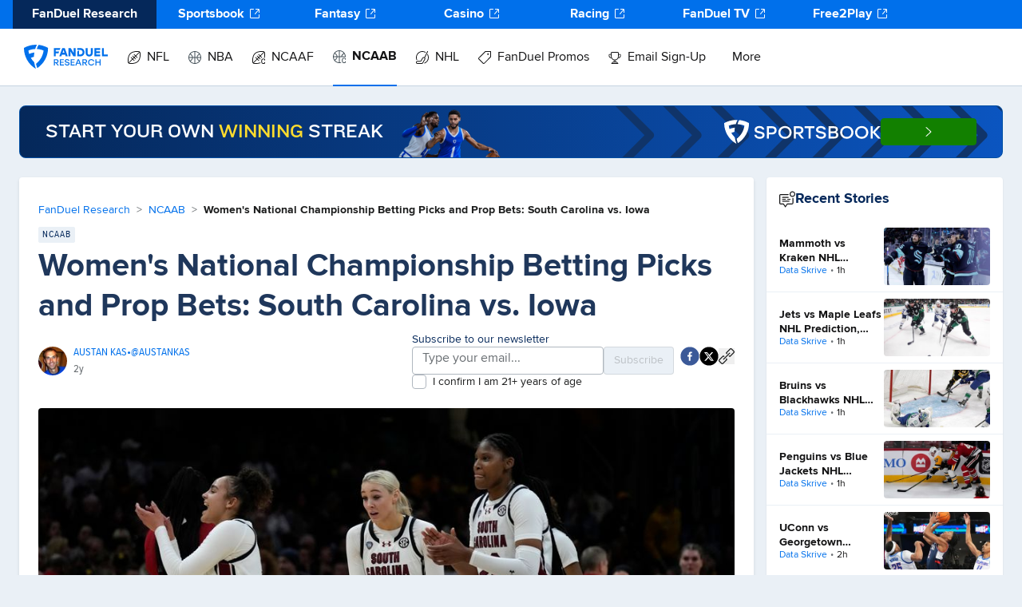

--- FILE ---
content_type: text/html; charset=utf-8
request_url: https://www.fanduel.com/research/women-s-national-championship-betting-picks-and-prop-bets-south-carolina-vs-iowa
body_size: 45572
content:
<!DOCTYPE html><html lang="en"><head><meta charSet="utf-8" data-next-head=""/><meta name="viewport" content="width=device-width" data-next-head=""/><meta name="twitter:site" content="@FanDuelResearch" data-next-head=""/><meta name="twitter:creator" content="@FanDuelResearch" data-next-head=""/><meta property="og:locale" content="en_US" data-next-head=""/><meta property="og:site_name" content="FanDuel Research" data-next-head=""/><title data-next-head="">Women&#x27;s National Championship Betting Picks and Prop Bets: South Carolina vs. Iowa | FanDuel Research</title><meta name="robots" content="index,follow" data-next-head=""/><meta name="description" content="South Carolina and Iowa will meet up for the national title. Which bets stand out for Sunday&#x27;s game?" data-next-head=""/><meta name="twitter:card" content="summary_large_image" data-next-head=""/><meta property="og:title" content="Women&#x27;s National Championship Betting Picks and Prop Bets: South Carolina vs. Iowa" data-next-head=""/><meta property="og:description" content="South Carolina and Iowa will meet up for the national title. Which bets stand out for Sunday&#x27;s game?" data-next-head=""/><meta property="og:url" content="https://www.fanduel.com/research/women-s-national-championship-betting-picks-and-prop-bets-south-carolina-vs-iowa" data-next-head=""/><meta property="og:type" content="article" data-next-head=""/><meta property="article:published_time" content="2024-04-06T14:08:27Z" data-next-head=""/><meta property="og:image" content="https://cdn.sanity.io/images/pbwem9y5/ch_production/9224cacdcc3162497b84d32982e63aa35b244d71-7721x5148.jpg?rect=0,85,7721,3820&amp;w=964&amp;h=477" data-next-head=""/><meta property="og:image:alt" content="Og Image Alt" data-next-head=""/><meta property="og:image:type" content="image/jpeg" data-next-head=""/><meta property="og:image:width" content="800" data-next-head=""/><meta property="og:image:height" content="600" data-next-head=""/><link rel="canonical" href="https://www.fanduel.com/research/women-s-national-championship-betting-picks-and-prop-bets-south-carolina-vs-iowa" data-next-head=""/><link rel="shortcut icon" href="https://iwa-assets.fanduel.com/fd-iwa-assets/graphics/fd-dfs-favicon.ico"/><link rel="alternate" type="application/rss+xml" title="Recent Articles RSS Feed" href="https://www.fanduel.com/research/rss/recent"/><link data-next-font="" rel="preconnect" href="/" crossorigin="anonymous"/><link rel="preload" href="/research/_next/static/css/43900e651a7bc58a.css" as="style"/><link rel="preload" href="/research/_next/static/css/234032300962974a.css" as="style"/><link rel="preload" href="/research/_next/static/css/4bc367b3960cd6a0.css" as="style"/><script type="application/ld+json" data-next-head="">{"@context":"https://schema.org","@type":"Organization","@id":"https://www.fanduel.com/#organization","name":"FanDuel Research","url":"https://www.fanduel.com","logo":"https://www.fanduel.com/research/_next/image?url=https%3A%2F%2Fcdn.sanity.io%2Fimages%2Fpbwem9y5%2Fch_production%2Fc8e986e90721bd1b9f283a76ac2c19d25ce745b3-105x30.svg&amp;w=256&amp;q=100","sameAs":["https://www.facebook.com/FanDuel","https://twitter.com/FanDuel","https://www.instagram.com/fanduel/","https://www.youtube.com/channel/UCbPP6F-3ASqkBkT9Obro-TQ","https://en.wikipedia.org/wiki/FanDuel"]}</script><link rel="preload" as="image" imageSrcSet="/research/_next/image?url=https%3A%2F%2Fcdn.sanity.io%2Fimages%2Fpbwem9y5%2Fch_production%2Fe0b0a425fa82026919c0e289dd2624c153536b20-485x66.png&amp;w=500&amp;q=100 1x, /research/_next/image?url=https%3A%2F%2Fcdn.sanity.io%2Fimages%2Fpbwem9y5%2Fch_production%2Fe0b0a425fa82026919c0e289dd2624c153536b20-485x66.png&amp;w=1080&amp;q=100 2x" data-next-head=""/><script type="application/ld+json" data-next-head="">{"@context":"https://schema.org","@type":"Article","datePublished":"2024-04-06T14:08:27Z","description":"South Carolina and Iowa will meet up for the national title. Which bets stand out for Sunday&apos;s game?","mainEntityOfPage":{"type":"WebPage","id":"https://www.fanduel.com/research/women-s-national-championship-betting-picks-and-prop-bets-south-carolina-vs-iowa"},"headline":"Women&apos;s National Championship Betting Picks and Prop Bets: South Carolina vs. Iowa","image":[{"url":"https://cdn.sanity.io/images/pbwem9y5/ch_production/9224cacdcc3162497b84d32982e63aa35b244d71-7721x5148.jpg?rect=0,85,7721,3820&amp;w=964&amp;h=477"}],"dateModified":"2024-04-06T14:08:27Z","author":[{"@type":"Person","name":"Austan Kas","url":"https://www.fanduel.com/research/author/austan-kas"}],"publisher":{"@type":"Organization","@id":"https://www.fanduel.com/#organization"},"isAccessibleForFree":true,"articleSection":{"name":"NCAAB","slug":"ncaab","logo":{"url":"https://cdn.sanity.io/images/pbwem9y5/ch_production/833939938473d0fad0e0e0a06779dbfc986f8fde-25x24.svg"}}}</script><script type="application/ld+json" data-next-head="">{"@context":"https://schema.org","@type":"BreadcrumbList","itemListElement":[{"@type":"ListItem","position":1,"item":{"@id":"https://www.fanduel.com/research","name":"FanDuel Research"}},{"@type":"ListItem","position":2,"item":{"@id":"https://www.fanduel.com/research/ncaab","name":"NCAAB"}},{"@type":"ListItem","position":3,"item":{"@id":"https://www.fanduel.com/research/women-s-national-championship-betting-picks-and-prop-bets-south-carolina-vs-iowa","name":"Women&apos;s National Championship Betting Picks and Prop Bets: South Carolina vs. Iowa"}}]}</script><link rel="preload" as="image" imageSrcSet="/research/_next/image?url=https%3A%2F%2Fcdn.sanity.io%2Fimages%2Fpbwem9y5%2Fch_production%2F9224cacdcc3162497b84d32982e63aa35b244d71-7721x5148.jpg%3Frect%3D0%2C85%2C7721%2C3820%26w%3D964%26h%3D477&amp;w=180&amp;q=100 180w, /research/_next/image?url=https%3A%2F%2Fcdn.sanity.io%2Fimages%2Fpbwem9y5%2Fch_production%2F9224cacdcc3162497b84d32982e63aa35b244d71-7721x5148.jpg%3Frect%3D0%2C85%2C7721%2C3820%26w%3D964%26h%3D477&amp;w=256&amp;q=100 256w, /research/_next/image?url=https%3A%2F%2Fcdn.sanity.io%2Fimages%2Fpbwem9y5%2Fch_production%2F9224cacdcc3162497b84d32982e63aa35b244d71-7721x5148.jpg%3Frect%3D0%2C85%2C7721%2C3820%26w%3D964%26h%3D477&amp;w=330&amp;q=100 330w, /research/_next/image?url=https%3A%2F%2Fcdn.sanity.io%2Fimages%2Fpbwem9y5%2Fch_production%2F9224cacdcc3162497b84d32982e63aa35b244d71-7721x5148.jpg%3Frect%3D0%2C85%2C7721%2C3820%26w%3D964%26h%3D477&amp;w=340&amp;q=100 340w, /research/_next/image?url=https%3A%2F%2Fcdn.sanity.io%2Fimages%2Fpbwem9y5%2Fch_production%2F9224cacdcc3162497b84d32982e63aa35b244d71-7721x5148.jpg%3Frect%3D0%2C85%2C7721%2C3820%26w%3D964%26h%3D477&amp;w=400&amp;q=100 400w, /research/_next/image?url=https%3A%2F%2Fcdn.sanity.io%2Fimages%2Fpbwem9y5%2Fch_production%2F9224cacdcc3162497b84d32982e63aa35b244d71-7721x5148.jpg%3Frect%3D0%2C85%2C7721%2C3820%26w%3D964%26h%3D477&amp;w=500&amp;q=100 500w, /research/_next/image?url=https%3A%2F%2Fcdn.sanity.io%2Fimages%2Fpbwem9y5%2Fch_production%2F9224cacdcc3162497b84d32982e63aa35b244d71-7721x5148.jpg%3Frect%3D0%2C85%2C7721%2C3820%26w%3D964%26h%3D477&amp;w=640&amp;q=100 640w, /research/_next/image?url=https%3A%2F%2Fcdn.sanity.io%2Fimages%2Fpbwem9y5%2Fch_production%2F9224cacdcc3162497b84d32982e63aa35b244d71-7721x5148.jpg%3Frect%3D0%2C85%2C7721%2C3820%26w%3D964%26h%3D477&amp;w=940&amp;q=100 940w, /research/_next/image?url=https%3A%2F%2Fcdn.sanity.io%2Fimages%2Fpbwem9y5%2Fch_production%2F9224cacdcc3162497b84d32982e63aa35b244d71-7721x5148.jpg%3Frect%3D0%2C85%2C7721%2C3820%26w%3D964%26h%3D477&amp;w=1080&amp;q=100 1080w, /research/_next/image?url=https%3A%2F%2Fcdn.sanity.io%2Fimages%2Fpbwem9y5%2Fch_production%2F9224cacdcc3162497b84d32982e63aa35b244d71-7721x5148.jpg%3Frect%3D0%2C85%2C7721%2C3820%26w%3D964%26h%3D477&amp;w=1200&amp;q=100 1200w, /research/_next/image?url=https%3A%2F%2Fcdn.sanity.io%2Fimages%2Fpbwem9y5%2Fch_production%2F9224cacdcc3162497b84d32982e63aa35b244d71-7721x5148.jpg%3Frect%3D0%2C85%2C7721%2C3820%26w%3D964%26h%3D477&amp;w=1400&amp;q=100 1400w, /research/_next/image?url=https%3A%2F%2Fcdn.sanity.io%2Fimages%2Fpbwem9y5%2Fch_production%2F9224cacdcc3162497b84d32982e63aa35b244d71-7721x5148.jpg%3Frect%3D0%2C85%2C7721%2C3820%26w%3D964%26h%3D477&amp;w=1920&amp;q=100 1920w" imageSizes="(max-width: 960px) 50vw, 100vw" data-next-head=""/><link rel="stylesheet" href="/research/_next/static/css/43900e651a7bc58a.css" data-n-g=""/><link rel="stylesheet" href="/research/_next/static/css/234032300962974a.css" data-n-p=""/><link rel="stylesheet" href="/research/_next/static/css/4bc367b3960cd6a0.css" data-n-p=""/><noscript data-n-css=""></noscript><script defer="" noModule="" src="/research/_next/static/chunks/polyfills-42372ed130431b0a.js"></script><script src="/research/_next/static/chunks/webpack-835456f5bdd3da13.js" defer=""></script><script src="/research/_next/static/chunks/framework-9cbbce03460a33cd.js" defer=""></script><script src="/research/_next/static/chunks/main-4609cde8637c68c0.js" defer=""></script><script src="/research/_next/static/chunks/pages/_app-05a99e0127e99623.js" defer=""></script><script src="/research/_next/static/chunks/27183-d94c0092d3277e46.js" defer=""></script><script src="/research/_next/static/chunks/59210-69ce01c0a8f05654.js" defer=""></script><script src="/research/_next/static/chunks/81727-880b8edfd394c2a0.js" defer=""></script><script src="/research/_next/static/chunks/23581-62dd2ac5857d760c.js" defer=""></script><script src="/research/_next/static/chunks/43632-54a6a711d620f3b1.js" defer=""></script><script src="/research/_next/static/chunks/14379-d497626436c77b12.js" defer=""></script><script src="/research/_next/static/chunks/71745-dd152fa526d87a89.js" defer=""></script><script src="/research/_next/static/chunks/4046-1a47d94ca884ccd6.js" defer=""></script><script src="/research/_next/static/chunks/46484-b804763d65f8a364.js" defer=""></script><script src="/research/_next/static/chunks/50662-1f0af57d47acaeb2.js" defer=""></script><script src="/research/_next/static/chunks/pages/%5Bslug%5D-85b99f4e9d76ec2e.js" defer=""></script><script src="/research/_next/static/4dcf38dfdcd8b0701231113dfee35bb9dd0e4980/_buildManifest.js" defer=""></script><script src="/research/_next/static/4dcf38dfdcd8b0701231113dfee35bb9dd0e4980/_ssgManifest.js" defer=""></script></head><body><link rel="preload" as="image" imageSrcSet="/research/_next/image?url=https%3A%2F%2Fcdn.sanity.io%2Fimages%2Fpbwem9y5%2Fch_production%2Fe0b0a425fa82026919c0e289dd2624c153536b20-485x66.png&amp;w=500&amp;q=100 1x, /research/_next/image?url=https%3A%2F%2Fcdn.sanity.io%2Fimages%2Fpbwem9y5%2Fch_production%2Fe0b0a425fa82026919c0e289dd2624c153536b20-485x66.png&amp;w=1080&amp;q=100 2x"/><link rel="preload" as="image" imageSrcSet="/research/_next/image?url=https%3A%2F%2Fcdn.sanity.io%2Fimages%2Fpbwem9y5%2Fch_production%2F9224cacdcc3162497b84d32982e63aa35b244d71-7721x5148.jpg%3Frect%3D0%2C85%2C7721%2C3820%26w%3D964%26h%3D477&amp;w=180&amp;q=100 180w, /research/_next/image?url=https%3A%2F%2Fcdn.sanity.io%2Fimages%2Fpbwem9y5%2Fch_production%2F9224cacdcc3162497b84d32982e63aa35b244d71-7721x5148.jpg%3Frect%3D0%2C85%2C7721%2C3820%26w%3D964%26h%3D477&amp;w=256&amp;q=100 256w, /research/_next/image?url=https%3A%2F%2Fcdn.sanity.io%2Fimages%2Fpbwem9y5%2Fch_production%2F9224cacdcc3162497b84d32982e63aa35b244d71-7721x5148.jpg%3Frect%3D0%2C85%2C7721%2C3820%26w%3D964%26h%3D477&amp;w=330&amp;q=100 330w, /research/_next/image?url=https%3A%2F%2Fcdn.sanity.io%2Fimages%2Fpbwem9y5%2Fch_production%2F9224cacdcc3162497b84d32982e63aa35b244d71-7721x5148.jpg%3Frect%3D0%2C85%2C7721%2C3820%26w%3D964%26h%3D477&amp;w=340&amp;q=100 340w, /research/_next/image?url=https%3A%2F%2Fcdn.sanity.io%2Fimages%2Fpbwem9y5%2Fch_production%2F9224cacdcc3162497b84d32982e63aa35b244d71-7721x5148.jpg%3Frect%3D0%2C85%2C7721%2C3820%26w%3D964%26h%3D477&amp;w=400&amp;q=100 400w, /research/_next/image?url=https%3A%2F%2Fcdn.sanity.io%2Fimages%2Fpbwem9y5%2Fch_production%2F9224cacdcc3162497b84d32982e63aa35b244d71-7721x5148.jpg%3Frect%3D0%2C85%2C7721%2C3820%26w%3D964%26h%3D477&amp;w=500&amp;q=100 500w, /research/_next/image?url=https%3A%2F%2Fcdn.sanity.io%2Fimages%2Fpbwem9y5%2Fch_production%2F9224cacdcc3162497b84d32982e63aa35b244d71-7721x5148.jpg%3Frect%3D0%2C85%2C7721%2C3820%26w%3D964%26h%3D477&amp;w=640&amp;q=100 640w, /research/_next/image?url=https%3A%2F%2Fcdn.sanity.io%2Fimages%2Fpbwem9y5%2Fch_production%2F9224cacdcc3162497b84d32982e63aa35b244d71-7721x5148.jpg%3Frect%3D0%2C85%2C7721%2C3820%26w%3D964%26h%3D477&amp;w=940&amp;q=100 940w, /research/_next/image?url=https%3A%2F%2Fcdn.sanity.io%2Fimages%2Fpbwem9y5%2Fch_production%2F9224cacdcc3162497b84d32982e63aa35b244d71-7721x5148.jpg%3Frect%3D0%2C85%2C7721%2C3820%26w%3D964%26h%3D477&amp;w=1080&amp;q=100 1080w, /research/_next/image?url=https%3A%2F%2Fcdn.sanity.io%2Fimages%2Fpbwem9y5%2Fch_production%2F9224cacdcc3162497b84d32982e63aa35b244d71-7721x5148.jpg%3Frect%3D0%2C85%2C7721%2C3820%26w%3D964%26h%3D477&amp;w=1200&amp;q=100 1200w, /research/_next/image?url=https%3A%2F%2Fcdn.sanity.io%2Fimages%2Fpbwem9y5%2Fch_production%2F9224cacdcc3162497b84d32982e63aa35b244d71-7721x5148.jpg%3Frect%3D0%2C85%2C7721%2C3820%26w%3D964%26h%3D477&amp;w=1400&amp;q=100 1400w, /research/_next/image?url=https%3A%2F%2Fcdn.sanity.io%2Fimages%2Fpbwem9y5%2Fch_production%2F9224cacdcc3162497b84d32982e63aa35b244d71-7721x5148.jpg%3Frect%3D0%2C85%2C7721%2C3820%26w%3D964%26h%3D477&amp;w=1920&amp;q=100 1920w" imageSizes="(max-width: 960px) 50vw, 100vw"/><link rel="preload" as="image" href="https://cdn.sanity.io/images/pbwem9y5/fanduel_marketing_production/06b870aaf8c5e6b4ea9b3db90527d34e9144ad34-87x10.png?fit=max&amp;w=600&amp;h=600"/><link rel="preload" as="image" href="https://cdn.sanity.io/images/pbwem9y5/fanduel_marketing_production/a60b10d5292d0694bca33412097898ceb46beaa2-81x10.png?fit=max&amp;w=600&amp;h=600"/><link rel="preload" as="image" href="https://cdn.sanity.io/images/pbwem9y5/fanduel_marketing_production/b339733068af2b92ac9fc0a7fc726d0e207b686f-83x12.png?fit=max&amp;w=600&amp;h=600"/><link rel="preload" as="image" href="https://cdn.sanity.io/images/pbwem9y5/fanduel_marketing_production/f4f96326463e6e46e182b387887c45136c88111b-89x10.png?fit=max&amp;w=1200&amp;h=1200"/><div id="__next"><script id="site-navigation-schema" type="application/ld+json" data-testid="site-navigation-schema">{"@context":"https://schema.org","@graph":[{"@type":"SiteNavigationElement","name":"Home","url":"/"},{"@type":"SiteNavigationElement","name":"NFL","url":"/nfl"},{"@type":"SiteNavigationElement","name":"Home","url":"/nfl"},{"@type":"SiteNavigationElement","name":"News","url":"/nfl/news"},{"@type":"SiteNavigationElement","name":"Teams","url":"https://sportsbook.fanduel.com/teams/nfl/teams "},{"@type":"SiteNavigationElement","name":"Scores/Schedule","url":"/nfl/scores"},{"@type":"SiteNavigationElement","name":"Odds","url":"https://sportsbook.fanduel.com/navigation/nfl"},{"@type":"SiteNavigationElement","name":"Daily Fantasy","url":"https://www.fanduel.com/contests/nfl"},{"@type":"SiteNavigationElement","name":"Projections","url":"https://www.fanduel.com/research/nfl/fantasy/dfs-projections"},{"@type":"SiteNavigationElement","name":"Rankings","url":"https://www.fanduel.com/fantasy/nfl/rankings"},{"@type":"SiteNavigationElement","name":"Player News","url":"/nfl/player-news"},{"@type":"SiteNavigationElement","name":"Game Updates","url":"https://www.fanduel.com/research/nfl/player-news/game-updates"},{"@type":"SiteNavigationElement","name":"Injuries","url":"https://www.fanduel.com/research/nfl/player-news/injuries"},{"@type":"SiteNavigationElement","name":"Transactons","url":"https://www.fanduel.com/research/nfl/player-news/transactions"},{"@type":"SiteNavigationElement","name":"Lineups","url":"https://www.fanduel.com/research/nfl/player-news/lineups"},{"@type":"SiteNavigationElement","name":"Picks","url":"https://www.fanduel.com/research/nfl/picks"},{"@type":"SiteNavigationElement","name":"Player Prop Bets","url":"/nfl/best-prop-bets-today"},{"@type":"SiteNavigationElement","name":"Fantasy Football","url":"/nfl/fantasy-football"},{"@type":"SiteNavigationElement","name":"Fantasy Football Predictions","url":"/nfl/fantasy-football-projections"},{"@type":"SiteNavigationElement","name":"DFS Picks","url":"/nfl/dfs-picks"},{"@type":"SiteNavigationElement","name":"FanDuel Picks","url":"/nfl/fanduel-picks"},{"@type":"SiteNavigationElement","name":"NFL Predictions","url":"/nfl/predictions"},{"@type":"SiteNavigationElement","name":"NFL Draft","url":"/nfl/nfl-draft"},{"@type":"SiteNavigationElement","name":"NBA","url":"/nba"},{"@type":"SiteNavigationElement","name":"Home","url":"/nba"},{"@type":"SiteNavigationElement","name":"News","url":"/nba/news"},{"@type":"SiteNavigationElement","name":"Teams","url":"https://sportsbook.fanduel.com/teams/nba/teams "},{"@type":"SiteNavigationElement","name":"Odds","url":"https://sportsbook.fanduel.com/navigation/nba "},{"@type":"SiteNavigationElement","name":"Fantasy","url":"https://www.fanduel.com/contests/nba"},{"@type":"SiteNavigationElement","name":"Projections","url":"https://www.fanduel.com/research/nba/fantasy/dfs-projections"},{"@type":"SiteNavigationElement","name":"Player News","url":"/nba/player-news"},{"@type":"SiteNavigationElement","name":"Game Updates","url":"https://www.fanduel.com/research/nba/player-news/game-updates"},{"@type":"SiteNavigationElement","name":"Injuries","url":"https://www.fanduel.com/research/nba/player-news/injuries"},{"@type":"SiteNavigationElement","name":"Lineups","url":"https://www.fanduel.com/research/nba/player-news/lineups"},{"@type":"SiteNavigationElement","name":"Transactions","url":"https://www.fanduel.com/research/nba/player-news/transactions"},{"@type":"SiteNavigationElement","name":"Picks","url":"https://www.fanduel.com/research/nba/picks"},{"@type":"SiteNavigationElement","name":"NBA Predictions","url":"https://www.fanduel.com/research/nba/predictions"},{"@type":"SiteNavigationElement","name":"Player Prop Bets","url":"/nba/best-prop-bets-today"},{"@type":"SiteNavigationElement","name":"Playoff Predictions","url":"/nba/playoff-predictions"},{"@type":"SiteNavigationElement","name":"NCAAF","url":"/ncaaf"},{"@type":"SiteNavigationElement","name":"Home","url":"/ncaaf"},{"@type":"SiteNavigationElement","name":"News","url":"/ncaaf/news"},{"@type":"SiteNavigationElement","name":"Teams","url":"https://sportsbook.fanduel.com/teams/college-football/teams"},{"@type":"SiteNavigationElement","name":"Odds","url":"https://sportsbook.fanduel.com/navigation/ncaaf"},{"@type":"SiteNavigationElement","name":"Fantasy","url":"https://www.fanduel.com/contests/cfb"},{"@type":"SiteNavigationElement","name":"College Football Picks","url":"/ncaaf/college-football-picks"},{"@type":"SiteNavigationElement","name":"NCAAF Predictions","url":"/ncaaf/predictions"},{"@type":"SiteNavigationElement","name":"NCAAB","url":"/ncaab"},{"@type":"SiteNavigationElement","name":"Home","url":"/ncaab"},{"@type":"SiteNavigationElement","name":"March Madness","url":"/ncaab/march-madness-odds-picks-predictions"},{"@type":"SiteNavigationElement","name":"News","url":"/ncaab/news"},{"@type":"SiteNavigationElement","name":"Teams","url":"https://sportsbook.fanduel.com/teams/college-basketball/teams"},{"@type":"SiteNavigationElement","name":"Odds","url":"https://sportsbook.fanduel.com/navigation/ncaab"},{"@type":"SiteNavigationElement","name":"Fantasy","url":"https://www.fanduel.com/contests/ncaab"},{"@type":"SiteNavigationElement","name":"NCAAB Predictions","url":"/ncaab/predictions"},{"@type":"SiteNavigationElement","name":"NHL","url":"/nhl"},{"@type":"SiteNavigationElement","name":"Home","url":"/nhl"},{"@type":"SiteNavigationElement","name":"News","url":"/nhl/news"},{"@type":"SiteNavigationElement","name":"Odds","url":"https://sportsbook.fanduel.com/navigation/nhl"},{"@type":"SiteNavigationElement","name":"Fantasy","url":"https://www.fanduel.com/contests/nhl"},{"@type":"SiteNavigationElement","name":"Projections","url":"https://www.fanduel.com/research/nhl/fantasy/dfs-projections"},{"@type":"SiteNavigationElement","name":"NHL Predictions","url":"/nhl/predictions"},{"@type":"SiteNavigationElement","name":"Player Prop Bets","url":"/nhl/best-prop-bets-today"},{"@type":"SiteNavigationElement","name":"Player News","url":"/nhl/player-news"},{"@type":"SiteNavigationElement","name":"Game Updates","url":"https://www.fanduel.com/research/nhl/player-news/game-updates"},{"@type":"SiteNavigationElement","name":"Injuries","url":"https://www.fanduel.com/research/nhl/player-news/injuries"},{"@type":"SiteNavigationElement","name":"Lineups","url":"https://www.fanduel.com/research/nhl/player-news/lineups"},{"@type":"SiteNavigationElement","name":"Transactions","url":"https://www.fanduel.com/research/nhl/player-news/transactions"},{"@type":"SiteNavigationElement","name":"FanDuel Promos","url":"/fanduel-sportsbook-promo-codes"},{"@type":"SiteNavigationElement","name":"FanDuel Sportsbook Promos","url":"/fanduel-sportsbook-promo-codes"},{"@type":"SiteNavigationElement","name":"FanDuel Sportsbook Welcome Offer","url":"https://fanduel.com/research/fanduel-promo-offer-for-new-customers-bet-usd5-get-usd300-in-bonus-bets-if-your-bet-wins-2025"},{"@type":"SiteNavigationElement","name":"Email Sign-Up","url":"/newsletter-signup"},{"@type":"SiteNavigationElement","name":"Sign up for the FanDuel Research daily email newsletter!","url":"/newsletter-signup"},{"@type":"SiteNavigationElement","name":"More","url":""},{"@type":"SiteNavigationElement","name":"MLB","url":"/mlb"},{"@type":"SiteNavigationElement","name":"Horse Racing","url":"/horse-racing"},{"@type":"SiteNavigationElement","name":"Home","url":"/horse-racing"},{"@type":"SiteNavigationElement","name":"News","url":"/horse-racing/news"},{"@type":"SiteNavigationElement","name":"Odds","url":"https://racing.fanduel.com/"},{"@type":"SiteNavigationElement","name":"Upcoming Races","url":"/horse-racing/picks"},{"@type":"SiteNavigationElement","name":"Track List","url":"/horse-racing/tracks"},{"@type":"SiteNavigationElement","name":"Consensus Picks","url":"/horse-racing/consensus-picks-tool"},{"@type":"SiteNavigationElement","name":"Horse Betting Terms","url":"/horse-racing/horse-betting-terms"},{"@type":"SiteNavigationElement","name":"Breeders' Cup","url":"https://www.fanduel.com/research/horse-racing/breeders-cup"},{"@type":"SiteNavigationElement","name":"Kentucky Derby","url":"/horse-racing/kentucky-derby"},{"@type":"SiteNavigationElement","name":"Kentucky Derby Betting","url":"https://www.fanduel.com/kentucky-derby-betting"},{"@type":"SiteNavigationElement","name":"Kentucky Derby Odds","url":"https://www.fanduel.com/kentucky-derby-odds"},{"@type":"SiteNavigationElement","name":"Kentucky Derby Contenders","url":"https://www.fanduel.com/kentucky-derby-contenders"},{"@type":"SiteNavigationElement","name":"Preakness Stakes","url":"/horse-racing/preakness-stakes"},{"@type":"SiteNavigationElement","name":"Preakness Stakes Betting","url":"https://www.fanduel.com/preakness-stakes-betting"},{"@type":"SiteNavigationElement","name":"Preakness Stakes Odds","url":"https://www.fanduel.com/preakness-stakes-odds"},{"@type":"SiteNavigationElement","name":"Belmont Stakes","url":"/horse-racing/belmont-stakes"},{"@type":"SiteNavigationElement","name":"Belmont Stakes Betting","url":"https://www.fanduel.com/belmont-stakes-betting"},{"@type":"SiteNavigationElement","name":"Belmont Stakes Odds","url":"https://www.fanduel.com/belmont-stakes-odds"},{"@type":"SiteNavigationElement","name":"Golf","url":"/pga"},{"@type":"SiteNavigationElement","name":"Home","url":"/pga"},{"@type":"SiteNavigationElement","name":"News","url":"/pga/news"},{"@type":"SiteNavigationElement","name":"Odds","url":"https://sportsbook.fanduel.com/golf"},{"@type":"SiteNavigationElement","name":"Fantasy","url":"https://www.fanduel.com/contests/pga/"},{"@type":"SiteNavigationElement","name":"Projections","url":"https://www.fanduel.com/research/pga/fantasy/daily-golf-projections"},{"@type":"SiteNavigationElement","name":"WNBA","url":"/wnba"},{"@type":"SiteNavigationElement","name":"Home","url":"/wnba"},{"@type":"SiteNavigationElement","name":"News","url":"/wnba/news"},{"@type":"SiteNavigationElement","name":"Odds","url":"https://sportsbook.fanduel.com/navigation/wnba"},{"@type":"SiteNavigationElement","name":"WNBA Predictions","url":"/wnba/predictions"},{"@type":"SiteNavigationElement","name":"Soccer","url":"/soccer"},{"@type":"SiteNavigationElement","name":"Home","url":"/soccer"},{"@type":"SiteNavigationElement","name":"News","url":"/soccer/news"},{"@type":"SiteNavigationElement","name":"Odds","url":"https://sportsbook.fanduel.com/soccer"},{"@type":"SiteNavigationElement","name":"Fantasy","url":"https://www.fanduel.com/contests/soccer"},{"@type":"SiteNavigationElement","name":"NASCAR","url":"/nascar"},{"@type":"SiteNavigationElement","name":"Home","url":"/nascar"},{"@type":"SiteNavigationElement","name":"News","url":"/nascar/news"},{"@type":"SiteNavigationElement","name":"Odds","url":"https://sportsbook.fanduel.com/motorsport"},{"@type":"SiteNavigationElement","name":"F1","url":"/f1"},{"@type":"SiteNavigationElement","name":"Home","url":"/f1"},{"@type":"SiteNavigationElement","name":"News","url":"/f1/news"},{"@type":"SiteNavigationElement","name":"Odds","url":"https://sportsbook.fanduel.com/motorsport?tab=formula-1"},{"@type":"SiteNavigationElement","name":"UFC","url":"/ufc"},{"@type":"SiteNavigationElement","name":"Home","url":"/ufc"},{"@type":"SiteNavigationElement","name":"News","url":"/ufc/news"},{"@type":"SiteNavigationElement","name":"Odds","url":"https://sportsbook.fanduel.com/mma"},{"@type":"SiteNavigationElement","name":"Boxing","url":"/boxing"},{"@type":"SiteNavigationElement","name":"Home","url":"/boxing"},{"@type":"SiteNavigationElement","name":"News","url":"/boxing/news"},{"@type":"SiteNavigationElement","name":"Odds","url":"https://sportsbook.fanduel.com/boxing"},{"@type":"SiteNavigationElement","name":"Tennis","url":"/tennis"},{"@type":"SiteNavigationElement","name":"Home","url":"/tennis"},{"@type":"SiteNavigationElement","name":"News","url":"/tennis/news"},{"@type":"SiteNavigationElement","name":"Odds","url":"https://sportsbook.fanduel.com/tennis"},{"@type":"SiteNavigationElement","name":"MMA","url":"/mma"},{"@type":"SiteNavigationElement","name":"Home","url":"/mma"},{"@type":"SiteNavigationElement","name":"News","url":"/mma/news"},{"@type":"SiteNavigationElement","name":"Odds","url":"https://sportsbook.fanduel.com/mma"},{"@type":"SiteNavigationElement","name":"Casino","url":"/casino"},{"@type":"SiteNavigationElement","name":"Home","url":"/casino"},{"@type":"SiteNavigationElement","name":"News","url":"/casino/news"},{"@type":"SiteNavigationElement","name":"Casino Games","url":"https://casino.fanduel.com/"},{"@type":"SiteNavigationElement","name":"How To Play","url":"https://www.fanduel.com/casino/how-to-play-online-casino-games "},{"@type":"SiteNavigationElement","name":"Canada","url":"/canada"},{"@type":"SiteNavigationElement","name":"FanDuel Canada","url":"/canada"},{"@type":"SiteNavigationElement","name":"TV & Podcasts","url":"/tv-and-podcast"},{"@type":"SiteNavigationElement","name":"TV & Podcasts","url":"/tv-and-podcast"}]}</script><div class="HeaderContainer_placeholder__g0RQT"></div><div class="HeaderContainer_container___56_3"><div class="HeaderContainer_scrollContainer__KyHnu"><div class="FdrCrossSellHeader-module_outerContainer__-MyNh"><div class="FdrCrossSellHeader-module_container__Fw6PK" data-test-id="ogFeLibraryFdrCrossSellHeader"><a target="_blank" rel="noopener noreferrer" data-test-id="FanDuel Research + https://www.fanduel.com/research" class="FdrCrossSellHeader-module_menuItem__lpbQA FdrCrossSellHeader-module_active__z9uiL" href="https://www.fanduel.com/research">FanDuel Research</a><a target="_blank" rel="noopener noreferrer" data-test-id="Sportsbook + https://sportsbook.fanduel.com/" class="FdrCrossSellHeader-module_menuItem__lpbQA" href="https://sportsbook.fanduel.com/">Sportsbook<!--$?--><template id="B:0"></template><!--/$--></a><a target="_blank" rel="noopener noreferrer" data-test-id="Fantasy + https://www.fanduel.com/contests" class="FdrCrossSellHeader-module_menuItem__lpbQA" href="https://www.fanduel.com/contests">Fantasy<!--$?--><template id="B:1"></template><!--/$--></a><a target="_blank" rel="noopener noreferrer" data-test-id="Casino + https://casino.fanduel.com/" class="FdrCrossSellHeader-module_menuItem__lpbQA" href="https://casino.fanduel.com/">Casino<!--$?--><template id="B:2"></template><!--/$--></a><a target="_blank" rel="noopener noreferrer" data-test-id="Racing + https://racing.fanduel.com/" class="FdrCrossSellHeader-module_menuItem__lpbQA" href="https://racing.fanduel.com/">Racing<!--$?--><template id="B:3"></template><!--/$--></a><a target="_blank" rel="noopener noreferrer" data-test-id="FanDuel TV + https://www.fanduel.com/watch" class="FdrCrossSellHeader-module_menuItem__lpbQA" href="https://www.fanduel.com/watch">FanDuel TV<!--$?--><template id="B:4"></template><!--/$--></a><a target="_blank" rel="noopener noreferrer" data-test-id="Free2Play + https://www.fanduel.com/free/hub" class="FdrCrossSellHeader-module_menuItem__lpbQA" href="https://www.fanduel.com/free/hub">Free2Play<!--$?--><template id="B:5"></template><!--/$--></a></div></div></div><div class="HeaderContainer_researchNav__nfgJs"><div data-testid="main-navigation" class="MainNavigation_container__XjfnF"><div data-menu-item="true" class="MenuItem_hoverContain___vE3h"><a href="/research"><span class="MenuItem_imageContainer__oE9X_"><button type="button" data-menu-text="true" aria-label="menu item"><img alt="menu item" loading="lazy" width="105" height="30" decoding="async" data-nimg="1" style="color:transparent;display:inline" srcSet="/research/_next/image?url=https%3A%2F%2Fcdn.sanity.io%2Fimages%2Fpbwem9y5%2Fch_production%2Fc8e986e90721bd1b9f283a76ac2c19d25ce745b3-105x30.svg&amp;w=180&amp;q=100 1x, /research/_next/image?url=https%3A%2F%2Fcdn.sanity.io%2Fimages%2Fpbwem9y5%2Fch_production%2Fc8e986e90721bd1b9f283a76ac2c19d25ce745b3-105x30.svg&amp;w=256&amp;q=100 2x" src="/research/_next/image?url=https%3A%2F%2Fcdn.sanity.io%2Fimages%2Fpbwem9y5%2Fch_production%2Fc8e986e90721bd1b9f283a76ac2c19d25ce745b3-105x30.svg&amp;w=256&amp;q=100"/></button></span></a></div><div data-menu-item="true" class="MenuItem_hoverContain___vE3h"><a href="/research/nfl"><span class="MenuItem_container__BTrA6"><button type="button" data-menu-text="true" aria-label="NFL"><img alt="NFL icon" loading="lazy" width="16" height="16" decoding="async" data-nimg="1" style="color:transparent" srcSet="/research/_next/image?url=https%3A%2F%2Fcdn.sanity.io%2Fimages%2Fpbwem9y5%2Fch_production%2Fa069bfa0ecd0625b6a556d1ba26df853987ebc40-16x16.svg&amp;w=100&amp;q=100 1x" src="/research/_next/image?url=https%3A%2F%2Fcdn.sanity.io%2Fimages%2Fpbwem9y5%2Fch_production%2Fa069bfa0ecd0625b6a556d1ba26df853987ebc40-16x16.svg&amp;w=100&amp;q=100"/>NFL</button></span></a><div class="MenuItem_submenu__0RduZ"><div class="SportSubMenu_container__ppbSi"><div class="SportSubMenu_menu__sc2i9"><p class="SportSubMenu_title__bdInv">Explore NFL</p><ul class=""><li><a target="_self" href="/research/nfl"><span>Home</span></a></li><li><a target="_self" href="/research/nfl/news"><span>News</span></a></li><li><a target="_blank" href="https://sportsbook.fanduel.com/teams/nfl/teams "><span>Teams</span></a></li><li><a target="_self" href="/research/nfl/scores"><span>Scores/Schedule</span></a></li><li><a target="_blank" href="https://sportsbook.fanduel.com/navigation/nfl"><span>Odds</span></a></li><li><a target="_blank" href="https://www.fanduel.com/contests/nfl"><span>Daily Fantasy</span></a></li><li><a target="_self" href="https://www.fanduel.com/research/nfl/fantasy/dfs-projections"><span>Projections</span></a></li><li><a target="_blank" href="https://www.fanduel.com/fantasy/nfl/rankings"><span>Rankings</span></a></li><li><a target="_self" href="/research/nfl/player-news"><span>Player News</span></a></li><li><a target="_self" href="https://www.fanduel.com/research/nfl/player-news/game-updates"><span>Game Updates</span></a></li><li><a target="_self" href="https://www.fanduel.com/research/nfl/player-news/injuries"><span>Injuries</span></a></li><li><a target="_self" href="https://www.fanduel.com/research/nfl/player-news/transactions"><span>Transactons</span></a></li><li><a target="_self" href="https://www.fanduel.com/research/nfl/player-news/lineups"><span>Lineups</span></a></li><li><a target="_self" href="https://www.fanduel.com/research/nfl/picks"><span>Picks</span></a></li><li><a target="_self" href="/research/nfl/best-prop-bets-today"><span>Player Prop Bets</span></a></li><li><a target="_self" href="/research/nfl/fantasy-football"><span>Fantasy Football</span></a></li><li><a target="_self" href="/research/nfl/fantasy-football-projections"><span>Fantasy Football Predictions</span></a></li><li><a target="_self" href="/research/nfl/dfs-picks"><span>DFS Picks</span></a></li><li><a target="_self" href="/research/nfl/fanduel-picks"><span>FanDuel Picks</span></a></li><li><a target="_self" href="/research/nfl/predictions"><span>NFL Predictions</span></a></li><li><a target="_self" href="/research/nfl/nfl-draft"><span>NFL Draft</span></a></li></ul></div></div></div></div><div data-menu-item="true" class="MenuItem_hoverContain___vE3h"><a href="/research/nba"><span class="MenuItem_container__BTrA6"><button type="button" data-menu-text="true" aria-label="NBA"><img alt="NBA icon" loading="lazy" width="16" height="16" decoding="async" data-nimg="1" style="color:transparent" srcSet="/research/_next/image?url=https%3A%2F%2Fcdn.sanity.io%2Fimages%2Fpbwem9y5%2Fch_production%2F7a762c8a748288841c3b50792c8f8079ab49f44a-16x16.svg&amp;w=100&amp;q=100 1x" src="/research/_next/image?url=https%3A%2F%2Fcdn.sanity.io%2Fimages%2Fpbwem9y5%2Fch_production%2F7a762c8a748288841c3b50792c8f8079ab49f44a-16x16.svg&amp;w=100&amp;q=100"/>NBA</button></span></a><div class="MenuItem_submenu__0RduZ"><div class="SportSubMenu_container__ppbSi"><div class="SportSubMenu_menu__sc2i9"><p class="SportSubMenu_title__bdInv">Explore NBA</p><ul class=""><li><a target="_self" href="/research/nba"><span>Home</span></a></li><li><a target="_self" href="/research/nba/news"><span>News</span></a></li><li><a target="_blank" href="https://sportsbook.fanduel.com/teams/nba/teams "><span>Teams</span></a></li><li><a target="_blank" href="https://sportsbook.fanduel.com/navigation/nba "><span>Odds</span></a></li><li><a target="_blank" href="https://www.fanduel.com/contests/nba"><span>Fantasy</span></a></li><li><a target="_self" href="https://www.fanduel.com/research/nba/fantasy/dfs-projections"><span><img alt="Projections icon" loading="lazy" width="16" height="16" decoding="async" data-nimg="1" style="color:transparent" srcSet="/research/_next/image?url=https%3A%2F%2Fcdn.sanity.io%2Fimages%2Fpbwem9y5%2Fch_production%2Fbd37cbf9686e5bcafc9d2592bf7db20e4ddd7432-800x800.svg&amp;w=100&amp;q=100 1x" src="/research/_next/image?url=https%3A%2F%2Fcdn.sanity.io%2Fimages%2Fpbwem9y5%2Fch_production%2Fbd37cbf9686e5bcafc9d2592bf7db20e4ddd7432-800x800.svg&amp;w=100&amp;q=100"/>Projections</span></a></li><li><a target="_self" href="/research/nba/player-news"><span>Player News</span></a></li><li><a target="_self" href="https://www.fanduel.com/research/nba/player-news/game-updates"><span>Game Updates</span></a></li><li><a target="_self" href="https://www.fanduel.com/research/nba/player-news/injuries"><span>Injuries</span></a></li><li><a target="_self" href="https://www.fanduel.com/research/nba/player-news/lineups"><span>Lineups</span></a></li><li><a target="_self" href="https://www.fanduel.com/research/nba/player-news/transactions"><span>Transactions</span></a></li><li><a target="_self" href="https://www.fanduel.com/research/nba/picks"><span>Picks</span></a></li><li><a target="_self" href="https://www.fanduel.com/research/nba/predictions"><span>NBA Predictions</span></a></li><li><a target="_self" href="/research/nba/best-prop-bets-today"><span>Player Prop Bets</span></a></li><li><a target="_self" href="/research/nba/playoff-predictions"><span>Playoff Predictions</span></a></li></ul></div></div></div></div><div data-menu-item="true" class="MenuItem_hoverContain___vE3h"><a href="/research/ncaaf"><span class="MenuItem_container__BTrA6"><button type="button" data-menu-text="true" aria-label="NCAAF"><img alt="NCAAF icon" loading="lazy" width="16" height="16" decoding="async" data-nimg="1" style="color:transparent" srcSet="/research/_next/image?url=https%3A%2F%2Fcdn.sanity.io%2Fimages%2Fpbwem9y5%2Fch_production%2F4159595107263658b591fe45d40e716a68cec367-16x16.svg&amp;w=100&amp;q=100 1x" src="/research/_next/image?url=https%3A%2F%2Fcdn.sanity.io%2Fimages%2Fpbwem9y5%2Fch_production%2F4159595107263658b591fe45d40e716a68cec367-16x16.svg&amp;w=100&amp;q=100"/>NCAAF</button></span></a><div class="MenuItem_submenu__0RduZ"><div class="SportSubMenu_container__ppbSi"><div class="SportSubMenu_menu__sc2i9"><p class="SportSubMenu_title__bdInv">Explore NCAAF</p><ul class=""><li><a target="_self" href="/research/ncaaf"><span>Home</span></a></li><li><a target="_self" href="/research/ncaaf/news"><span>News</span></a></li><li><a target="_blank" href="https://sportsbook.fanduel.com/teams/college-football/teams"><span>Teams</span></a></li><li><a target="_blank" href="https://sportsbook.fanduel.com/navigation/ncaaf"><span>Odds</span></a></li><li><a target="_blank" href="https://www.fanduel.com/contests/cfb"><span>Fantasy</span></a></li><li><a target="_self" href="/research/ncaaf/college-football-picks"><span>College Football Picks</span></a></li><li><a target="_self" href="/research/ncaaf/predictions"><span>NCAAF Predictions</span></a></li></ul></div></div></div></div><div data-menu-item="true" class="MenuItem_hoverContain___vE3h"><a href="/research/ncaab"><span class="MenuItem_container__BTrA6 MenuItem_selected__g4jnn"><button type="button" data-menu-text="true" aria-label="NCAAB"><img alt="NCAAB icon" loading="lazy" width="16" height="16" decoding="async" data-nimg="1" style="color:transparent" srcSet="/research/_next/image?url=https%3A%2F%2Fcdn.sanity.io%2Fimages%2Fpbwem9y5%2Fch_production%2F8877645a457f4b548a131eb1f11f968fe53e066c-16x16.svg&amp;w=100&amp;q=100 1x" src="/research/_next/image?url=https%3A%2F%2Fcdn.sanity.io%2Fimages%2Fpbwem9y5%2Fch_production%2F8877645a457f4b548a131eb1f11f968fe53e066c-16x16.svg&amp;w=100&amp;q=100"/>NCAAB</button></span></a><div class="MenuItem_submenu__0RduZ"><div class="SportSubMenu_container__ppbSi"><div class="SportSubMenu_menu__sc2i9"><p class="SportSubMenu_title__bdInv">Explore NCAAB</p><ul class=""><li><a target="_self" href="/research/ncaab"><span>Home</span></a></li><li><a target="_self" href="/research/ncaab/march-madness-odds-picks-predictions"><span>March Madness</span></a></li><li><a target="_self" href="/research/ncaab/news"><span>News</span></a></li><li><a target="_blank" href="https://sportsbook.fanduel.com/teams/college-basketball/teams"><span>Teams</span></a></li><li><a target="_blank" href="https://sportsbook.fanduel.com/navigation/ncaab"><span>Odds</span></a></li><li><a target="_blank" href="https://www.fanduel.com/contests/ncaab"><span>Fantasy</span></a></li><li><a target="_self" href="/research/ncaab/predictions"><span>NCAAB Predictions</span></a></li></ul></div></div></div></div><div data-menu-item="true" class="MenuItem_hoverContain___vE3h"><a href="/research/nhl"><span class="MenuItem_container__BTrA6"><button type="button" data-menu-text="true" aria-label="NHL"><img alt="NHL icon" loading="lazy" width="16" height="16" decoding="async" data-nimg="1" style="color:transparent" srcSet="/research/_next/image?url=https%3A%2F%2Fcdn.sanity.io%2Fimages%2Fpbwem9y5%2Fch_production%2F4566ff77ec9db49428f58a78f5b78320df5b2fd2-16x16.svg&amp;w=100&amp;q=100 1x" src="/research/_next/image?url=https%3A%2F%2Fcdn.sanity.io%2Fimages%2Fpbwem9y5%2Fch_production%2F4566ff77ec9db49428f58a78f5b78320df5b2fd2-16x16.svg&amp;w=100&amp;q=100"/>NHL</button></span></a><div class="MenuItem_submenu__0RduZ"><div class="SportSubMenu_container__ppbSi"><div class="SportSubMenu_menu__sc2i9"><p class="SportSubMenu_title__bdInv">Explore NHL</p><ul class=""><li><a target="_self" href="/research/nhl"><span>Home</span></a></li><li><a target="_self" href="/research/nhl/news"><span>News</span></a></li><li><a target="_blank" href="https://sportsbook.fanduel.com/navigation/nhl"><span>Odds</span></a></li><li><a target="_blank" href="https://www.fanduel.com/contests/nhl"><span>Fantasy</span></a></li><li><a target="_self" href="https://www.fanduel.com/research/nhl/fantasy/dfs-projections"><span>Projections</span></a></li><li><a target="_self" href="/research/nhl/predictions"><span>NHL Predictions</span></a></li><li><a target="_self" href="/research/nhl/best-prop-bets-today"><span>Player Prop Bets</span></a></li><li><a target="_self" href="/research/nhl/player-news"><span>Player News</span></a></li><li><a target="_self" href="https://www.fanduel.com/research/nhl/player-news/game-updates"><span>Game Updates</span></a></li><li><a target="_self" href="https://www.fanduel.com/research/nhl/player-news/injuries"><span>Injuries</span></a></li><li><a target="_self" href="https://www.fanduel.com/research/nhl/player-news/lineups"><span>Lineups</span></a></li><li><a target="_self" href="https://www.fanduel.com/research/nhl/player-news/transactions"><span>Transactions</span></a></li></ul></div></div></div></div><div data-menu-item="true" class="MenuItem_hoverContain___vE3h"><a href="/research/fanduel-sportsbook-promo-codes"><span class="MenuItem_container__BTrA6"><button type="button" data-menu-text="true" aria-label="FanDuel Promos"><img alt="FanDuel Promos icon" loading="lazy" width="16" height="16" decoding="async" data-nimg="1" style="color:transparent" srcSet="/research/_next/image?url=https%3A%2F%2Fcdn.sanity.io%2Fimages%2Fpbwem9y5%2Fch_production%2F688006ab926bd037ed68e90b283fbc751779f6d3-20x20.svg&amp;w=100&amp;q=100 1x" src="/research/_next/image?url=https%3A%2F%2Fcdn.sanity.io%2Fimages%2Fpbwem9y5%2Fch_production%2F688006ab926bd037ed68e90b283fbc751779f6d3-20x20.svg&amp;w=100&amp;q=100"/>FanDuel Promos</button></span></a><div class="MenuItem_submenu__0RduZ"><div class="SportSubMenu_container__ppbSi"><div class="SportSubMenu_menu__sc2i9"><p class="SportSubMenu_title__bdInv">Explore FanDuel Promos</p><ul class=""><li><a target="_self" href="/research/fanduel-sportsbook-promo-codes"><span>FanDuel Sportsbook Promos</span></a></li><li><a target="_self" href="https://fanduel.com/research/fanduel-promo-offer-for-new-customers-bet-usd5-get-usd300-in-bonus-bets-if-your-bet-wins-2025"><span>FanDuel Sportsbook Welcome Offer</span></a></li></ul></div></div></div></div><div data-menu-item="true" class="MenuItem_hoverContain___vE3h"><a href="/research/newsletter-signup"><span class="MenuItem_container__BTrA6"><button type="button" data-menu-text="true" aria-label="Email Sign-Up"><img alt="Email Sign-Up icon" loading="lazy" width="16" height="16" decoding="async" data-nimg="1" style="color:transparent" srcSet="/research/_next/image?url=https%3A%2F%2Fcdn.sanity.io%2Fimages%2Fpbwem9y5%2Fch_production%2Fbb432338dc019a5b340dcd4e6b32304461204979-18x17.svg&amp;w=100&amp;q=100 1x" src="/research/_next/image?url=https%3A%2F%2Fcdn.sanity.io%2Fimages%2Fpbwem9y5%2Fch_production%2Fbb432338dc019a5b340dcd4e6b32304461204979-18x17.svg&amp;w=100&amp;q=100"/>Email Sign-Up</button></span></a><div class="MenuItem_submenu__0RduZ"><div class="SportSubMenu_container__ppbSi"><div class="SportSubMenu_menu__sc2i9"><p class="SportSubMenu_title__bdInv">Explore Email Sign-Up</p><ul class=""><li><a target="_self" href="/research/newsletter-signup"><span><img alt="Sign up for the FanDuel Research daily email newsletter! icon" loading="lazy" width="16" height="16" decoding="async" data-nimg="1" style="color:transparent" srcSet="/research/_next/image?url=https%3A%2F%2Fcdn.sanity.io%2Fimages%2Fpbwem9y5%2Fch_production%2F7033eb2883d22c04b94a355c8bbbfefdb9e2afad-272x94.png&amp;w=100&amp;q=100 1x" src="/research/_next/image?url=https%3A%2F%2Fcdn.sanity.io%2Fimages%2Fpbwem9y5%2Fch_production%2F7033eb2883d22c04b94a355c8bbbfefdb9e2afad-272x94.png&amp;w=100&amp;q=100"/>Sign up for the FanDuel Research daily email newsletter!</span></a></li></ul></div></div></div></div><div data-menu-item="true" class="MenuItem_hoverContain___vE3h"><span href="/" class="MenuItem_noLinkContainer__69iuo"><span class="MenuItem_container__BTrA6"><button type="button" data-menu-text="true" aria-label="More">More</button></span></span><div class="MenuItem_submenu__0RduZ"><div class="SportSubMenu_container__ppbSi"><div class="SportSubMenu_menu__sc2i9"><p class="SportSubMenu_title__bdInv">More</p><ul class="SportSubMenu_more__gPRJ5"><li><a target="_self" href="/research/mlb"><span><img alt="MLB icon" loading="lazy" width="16" height="16" decoding="async" data-nimg="1" style="color:transparent" srcSet="/research/_next/image?url=https%3A%2F%2Fcdn.sanity.io%2Fimages%2Fpbwem9y5%2Fch_production%2F0a08a27ef1fd102c0ebad9e8857a610c47b1320f-16x17.svg&amp;w=100&amp;q=100 1x" src="/research/_next/image?url=https%3A%2F%2Fcdn.sanity.io%2Fimages%2Fpbwem9y5%2Fch_production%2F0a08a27ef1fd102c0ebad9e8857a610c47b1320f-16x17.svg&amp;w=100&amp;q=100"/>MLB</span></a></li><li><a target="_self" href="/research/horse-racing"><span><img alt="Horse Racing icon" loading="lazy" width="16" height="16" decoding="async" data-nimg="1" style="color:transparent" srcSet="/research/_next/image?url=https%3A%2F%2Fcdn.sanity.io%2Fimages%2Fpbwem9y5%2Fch_production%2Fc147e7f3b7b4fedf0818f8bcd88f4e1be013670e-16x16.svg&amp;w=100&amp;q=100 1x" src="/research/_next/image?url=https%3A%2F%2Fcdn.sanity.io%2Fimages%2Fpbwem9y5%2Fch_production%2Fc147e7f3b7b4fedf0818f8bcd88f4e1be013670e-16x16.svg&amp;w=100&amp;q=100"/>Horse Racing</span></a></li><li><a target="_self" href="/research/pga"><span><img alt="Golf icon" loading="lazy" width="16" height="16" decoding="async" data-nimg="1" style="color:transparent" srcSet="/research/_next/image?url=https%3A%2F%2Fcdn.sanity.io%2Fimages%2Fpbwem9y5%2Fch_production%2F88f6a22891a4f2cd5ad1cbf673da2dcda3732ffc-16x17.svg&amp;w=100&amp;q=100 1x" src="/research/_next/image?url=https%3A%2F%2Fcdn.sanity.io%2Fimages%2Fpbwem9y5%2Fch_production%2F88f6a22891a4f2cd5ad1cbf673da2dcda3732ffc-16x17.svg&amp;w=100&amp;q=100"/>Golf</span></a></li><li><a target="_self" href="/research/wnba"><span><img alt="WNBA icon" loading="lazy" width="16" height="16" decoding="async" data-nimg="1" style="color:transparent" srcSet="/research/_next/image?url=https%3A%2F%2Fcdn.sanity.io%2Fimages%2Fpbwem9y5%2Fch_production%2F833939938473d0fad0e0e0a06779dbfc986f8fde-25x24.svg&amp;w=100&amp;q=100 1x" src="/research/_next/image?url=https%3A%2F%2Fcdn.sanity.io%2Fimages%2Fpbwem9y5%2Fch_production%2F833939938473d0fad0e0e0a06779dbfc986f8fde-25x24.svg&amp;w=100&amp;q=100"/>WNBA</span></a></li><li><a target="_self" href="/research/soccer"><span><img alt="Soccer icon" loading="lazy" width="16" height="16" decoding="async" data-nimg="1" style="color:transparent" srcSet="/research/_next/image?url=https%3A%2F%2Fcdn.sanity.io%2Fimages%2Fpbwem9y5%2Fch_production%2F7dd539f495a7e02df1d876060b973d8a08ebf2ca-16x16.svg&amp;w=100&amp;q=100 1x" src="/research/_next/image?url=https%3A%2F%2Fcdn.sanity.io%2Fimages%2Fpbwem9y5%2Fch_production%2F7dd539f495a7e02df1d876060b973d8a08ebf2ca-16x16.svg&amp;w=100&amp;q=100"/>Soccer</span></a></li><li><a target="_self" href="/research/nascar"><span><img alt="NASCAR icon" loading="lazy" width="16" height="16" decoding="async" data-nimg="1" style="color:transparent" srcSet="/research/_next/image?url=https%3A%2F%2Fcdn.sanity.io%2Fimages%2Fpbwem9y5%2Fch_production%2F06dc95bb1e2f6c29d9c9f8be7418325edd448dec-16x15.svg&amp;w=100&amp;q=100 1x" src="/research/_next/image?url=https%3A%2F%2Fcdn.sanity.io%2Fimages%2Fpbwem9y5%2Fch_production%2F06dc95bb1e2f6c29d9c9f8be7418325edd448dec-16x15.svg&amp;w=100&amp;q=100"/>NASCAR</span></a></li><li><a target="_self" href="/research/f1"><span><img alt="F1 icon" loading="lazy" width="16" height="16" decoding="async" data-nimg="1" style="color:transparent" srcSet="/research/_next/image?url=https%3A%2F%2Fcdn.sanity.io%2Fimages%2Fpbwem9y5%2Fch_production%2F06dc95bb1e2f6c29d9c9f8be7418325edd448dec-16x15.svg&amp;w=100&amp;q=100 1x" src="/research/_next/image?url=https%3A%2F%2Fcdn.sanity.io%2Fimages%2Fpbwem9y5%2Fch_production%2F06dc95bb1e2f6c29d9c9f8be7418325edd448dec-16x15.svg&amp;w=100&amp;q=100"/>F1</span></a></li><li><a target="_self" href="/research/ufc"><span><img alt="UFC icon" loading="lazy" width="16" height="16" decoding="async" data-nimg="1" style="color:transparent" srcSet="/research/_next/image?url=https%3A%2F%2Fcdn.sanity.io%2Fimages%2Fpbwem9y5%2Fch_production%2Fdc4e26e254ceaf47e7cbcf9126b2edbcf717f512-16x16.svg&amp;w=100&amp;q=100 1x" src="/research/_next/image?url=https%3A%2F%2Fcdn.sanity.io%2Fimages%2Fpbwem9y5%2Fch_production%2Fdc4e26e254ceaf47e7cbcf9126b2edbcf717f512-16x16.svg&amp;w=100&amp;q=100"/>UFC</span></a></li><li><a target="_self" href="/research/boxing"><span><img alt="Boxing icon" loading="lazy" width="16" height="16" decoding="async" data-nimg="1" style="color:transparent" srcSet="/research/_next/image?url=https%3A%2F%2Fcdn.sanity.io%2Fimages%2Fpbwem9y5%2Fch_production%2Fbf2a41cd360cab07861295459b78adf9d2cc2772-14x16.svg&amp;w=100&amp;q=100 1x" src="/research/_next/image?url=https%3A%2F%2Fcdn.sanity.io%2Fimages%2Fpbwem9y5%2Fch_production%2Fbf2a41cd360cab07861295459b78adf9d2cc2772-14x16.svg&amp;w=100&amp;q=100"/>Boxing</span></a></li><li><a target="_self" href="/research/tennis"><span><img alt="Tennis icon" loading="lazy" width="16" height="16" decoding="async" data-nimg="1" style="color:transparent" srcSet="/research/_next/image?url=https%3A%2F%2Fcdn.sanity.io%2Fimages%2Fpbwem9y5%2Fch_production%2Fd859eb3ff31df350a48b8cfb91c2ebcffc789701-17x17.svg&amp;w=100&amp;q=100 1x" src="/research/_next/image?url=https%3A%2F%2Fcdn.sanity.io%2Fimages%2Fpbwem9y5%2Fch_production%2Fd859eb3ff31df350a48b8cfb91c2ebcffc789701-17x17.svg&amp;w=100&amp;q=100"/>Tennis</span></a></li><li><a target="_self" href="/research/mma"><span><img alt="MMA icon" loading="lazy" width="16" height="16" decoding="async" data-nimg="1" style="color:transparent" srcSet="/research/_next/image?url=https%3A%2F%2Fcdn.sanity.io%2Fimages%2Fpbwem9y5%2Fch_production%2Fdc4e26e254ceaf47e7cbcf9126b2edbcf717f512-16x16.svg&amp;w=100&amp;q=100 1x" src="/research/_next/image?url=https%3A%2F%2Fcdn.sanity.io%2Fimages%2Fpbwem9y5%2Fch_production%2Fdc4e26e254ceaf47e7cbcf9126b2edbcf717f512-16x16.svg&amp;w=100&amp;q=100"/>MMA</span></a></li><li><a target="_self" href="/research/casino"><span><img alt="Casino icon" loading="lazy" width="16" height="16" decoding="async" data-nimg="1" style="color:transparent" srcSet="/research/_next/image?url=https%3A%2F%2Fcdn.sanity.io%2Fimages%2Fpbwem9y5%2Fch_production%2Fbd16b5afbebb4d2a620e3be364d885330956912f-17x17.svg&amp;w=100&amp;q=100 1x" src="/research/_next/image?url=https%3A%2F%2Fcdn.sanity.io%2Fimages%2Fpbwem9y5%2Fch_production%2Fbd16b5afbebb4d2a620e3be364d885330956912f-17x17.svg&amp;w=100&amp;q=100"/>Casino</span></a></li><li><a target="_self" href="/research/canada"><span><img alt="Canada icon" loading="lazy" width="16" height="16" decoding="async" data-nimg="1" style="color:transparent" srcSet="/research/_next/image?url=https%3A%2F%2Fcdn.sanity.io%2Fimages%2Fpbwem9y5%2Fch_production%2Ffa6c559f40eec39c15081965a05f4f3a73d3523a-400x400.jpg&amp;w=100&amp;q=100 1x" src="/research/_next/image?url=https%3A%2F%2Fcdn.sanity.io%2Fimages%2Fpbwem9y5%2Fch_production%2Ffa6c559f40eec39c15081965a05f4f3a73d3523a-400x400.jpg&amp;w=100&amp;q=100"/>Canada</span></a></li><li><a target="_self" href="/research/tv-and-podcast"><span><img alt="TV &amp; Podcasts icon" loading="lazy" width="16" height="16" decoding="async" data-nimg="1" style="color:transparent" srcSet="/research/_next/image?url=https%3A%2F%2Fcdn.sanity.io%2Fimages%2Fpbwem9y5%2Fch_production%2Fe86b766c156a94680f0da91ae6709a5be281ed58-16x16.svg&amp;w=100&amp;q=100 1x" src="/research/_next/image?url=https%3A%2F%2Fcdn.sanity.io%2Fimages%2Fpbwem9y5%2Fch_production%2Fe86b766c156a94680f0da91ae6709a5be281ed58-16x16.svg&amp;w=100&amp;q=100"/>TV &amp; Podcasts</span></a></li></ul></div></div></div></div></div><div class="MobileContainer_container__1k0LI"><div class="MobileContainer_header__776vh"><button aria-label="Nav Menu" type="button"><svg width="34" height="34" viewBox="0 0 16 16" fill="none" xmlns="http://www.w3.org/2000/svg" color="coreGreyD3" display="block" data-testid="mobile-menu"><title>Menu</title><path fill-rule="evenodd" clip-rule="evenodd" d="M3.17097e-05 2.5C3.17097e-05 2.22386 0.223889 2 0.500032 2H15.5C15.7762 2 16 2.22386 16 2.5C16 2.77614 15.7762 3 15.5 3H0.500032C0.223889 3 3.17097e-05 2.77614 3.17097e-05 2.5Z" fill="currentColor"></path><path fill-rule="evenodd" clip-rule="evenodd" d="M0 8C0 7.72386 0.223858 7.5 0.5 7.5H11.5C11.7762 7.5 12 7.72386 12 8C12 8.27614 11.7762 8.5 11.5 8.5H0.5C0.223858 8.5 0 8.27614 0 8Z" fill="currentColor"></path><path fill-rule="evenodd" clip-rule="evenodd" d="M2.76566e-05 13.5C2.76566e-05 13.2239 0.223885 13 0.500028 13H15.5C15.7762 13 16 13.2239 16 13.5C16 13.7761 15.7762 14 15.5 14H0.500028C0.223885 14 2.76566e-05 13.7761 2.76566e-05 13.5Z" fill="currentColor"></path></svg></button><a aria-label="home" href="/research"><img alt="Logo" loading="lazy" width="105" height="30" decoding="async" data-nimg="1" style="color:transparent" srcSet="/research/_next/image?url=https%3A%2F%2Fcdn.sanity.io%2Fimages%2Fpbwem9y5%2Fch_production%2Fc8e986e90721bd1b9f283a76ac2c19d25ce745b3-105x30.svg&amp;w=180&amp;q=100 1x, /research/_next/image?url=https%3A%2F%2Fcdn.sanity.io%2Fimages%2Fpbwem9y5%2Fch_production%2Fc8e986e90721bd1b9f283a76ac2c19d25ce745b3-105x30.svg&amp;w=256&amp;q=100 2x" src="/research/_next/image?url=https%3A%2F%2Fcdn.sanity.io%2Fimages%2Fpbwem9y5%2Fch_production%2Fc8e986e90721bd1b9f283a76ac2c19d25ce745b3-105x30.svg&amp;w=256&amp;q=100"/></a><div class="MobileContainer_placeholder__m5b9m"></div></div><div class="MobileNavigation_container__R7yO_"><ul><li class="MobileMenuItem_container__sxd3n"><div role="button" tabindex="0"><img alt="NFL icon" loading="lazy" width="16" height="16" decoding="async" data-nimg="1" style="color:transparent" srcSet="/research/_next/image?url=https%3A%2F%2Fcdn.sanity.io%2Fimages%2Fpbwem9y5%2Fch_production%2Fa069bfa0ecd0625b6a556d1ba26df853987ebc40-16x16.svg&amp;w=100&amp;q=100 1x" src="/research/_next/image?url=https%3A%2F%2Fcdn.sanity.io%2Fimages%2Fpbwem9y5%2Fch_production%2Fa069bfa0ecd0625b6a556d1ba26df853987ebc40-16x16.svg&amp;w=100&amp;q=100"/>NFL<div class="MobileMenuItem_arrowContainer__y5Y6Q"><svg width="16" height="16" viewBox="0 0 16 16" fill="none" xmlns="http://www.w3.org/2000/svg" color="#005FC8" display="block"><title>ChevronDown</title><path fill-rule="evenodd" clip-rule="evenodd" d="M2.16214 4.63143C2.3657 4.44483 2.68198 4.45858 2.86858 4.66214L8 10.2601L13.1314 4.66214C13.318 4.45858 13.6343 4.44483 13.8379 4.63143C14.0414 4.81802 14.0552 5.13431 13.8686 5.33787L8.36858 11.3379C8.27387 11.4412 8.14016 11.5 8 11.5C7.85985 11.5 7.72613 11.4412 7.63143 11.3379L2.13143 5.33787C1.94483 5.13431 1.95858 4.81802 2.16214 4.63143Z" fill="currentColor"></path></svg></div></div><ul class="MobileMenuItem_submenu__Waclw"><li><a target="_self" href="/research/nfl">Home</a></li><li><a target="_self" href="/research/nfl/news">News</a></li><li><a target="_blank" href="https://sportsbook.fanduel.com/teams/nfl/teams ">Teams</a></li><li><a target="_self" href="/research/nfl/scores">Scores/Schedule</a></li><li><a target="_blank" href="https://sportsbook.fanduel.com/navigation/nfl">Odds</a></li><li><a target="_blank" href="https://www.fanduel.com/contests/nfl">Daily Fantasy</a></li><li><a target="_self" href="https://www.fanduel.com/research/nfl/fantasy/dfs-projections">Projections</a></li><li><a target="_blank" href="https://fanduel.com/fantasy/nfl/rankings">Rankings</a></li><li><a target="_self" href="/research/nfl/player-news">Player News</a></li><li><a target="_self" href="https://www.fanduel.com/research/nfl/player-news/game-updates">Game Updates</a></li><li><a target="_self" href="https://www.fanduel.com/research/nfl/player-news/injuries">Injuries</a></li><li><a target="_self" href="https://www.fanduel.com/research/nfl/player-news/lineups">Lineups</a></li><li><a target="_self" href="https://www.fanduel.com/research/nfl/player-news/transactions">Transactions</a></li><li><a target="_self" href="https://www.fanduel.com/research/nfl/picks">Picks</a></li><li><a target="_self" href="/research/nfl/fantasy-football">Fantasy Football</a></li><li><a target="_self" href="/research/nfl/fantasy-football-projections">Fantasy Football Predictions</a></li><li><a target="_self" href="/research/nfl/dfs-picks">DFS Picks</a></li><li><a target="_self" href="/research/nfl/fanduel-picks">FanDuel Picks</a></li><li><a target="_self" href="/research/nfl/nfl-draft">NFL Draft</a></li><li><a target="_self" href="/research/nfl/best-prop-bets-today">Player Prop Bets</a></li><li><a target="_self" href="/research/nfl/predictions">NFL Predictions</a></li></ul></li><li class="MobileMenuItem_container__sxd3n"><div role="button" tabindex="1"><img alt="NBA icon" loading="lazy" width="16" height="16" decoding="async" data-nimg="1" style="color:transparent" srcSet="/research/_next/image?url=https%3A%2F%2Fcdn.sanity.io%2Fimages%2Fpbwem9y5%2Fch_production%2F7a762c8a748288841c3b50792c8f8079ab49f44a-16x16.svg&amp;w=100&amp;q=100 1x" src="/research/_next/image?url=https%3A%2F%2Fcdn.sanity.io%2Fimages%2Fpbwem9y5%2Fch_production%2F7a762c8a748288841c3b50792c8f8079ab49f44a-16x16.svg&amp;w=100&amp;q=100"/>NBA<div class="MobileMenuItem_arrowContainer__y5Y6Q"><svg width="16" height="16" viewBox="0 0 16 16" fill="none" xmlns="http://www.w3.org/2000/svg" color="#005FC8" display="block"><title>ChevronDown</title><path fill-rule="evenodd" clip-rule="evenodd" d="M2.16214 4.63143C2.3657 4.44483 2.68198 4.45858 2.86858 4.66214L8 10.2601L13.1314 4.66214C13.318 4.45858 13.6343 4.44483 13.8379 4.63143C14.0414 4.81802 14.0552 5.13431 13.8686 5.33787L8.36858 11.3379C8.27387 11.4412 8.14016 11.5 8 11.5C7.85985 11.5 7.72613 11.4412 7.63143 11.3379L2.13143 5.33787C1.94483 5.13431 1.95858 4.81802 2.16214 4.63143Z" fill="currentColor"></path></svg></div></div><ul class="MobileMenuItem_submenu__Waclw"><li><a target="_self" href="/research/nba">Home</a></li><li><a target="_self" href="/research/nba/news">News</a></li><li><a target="_blank" href="https://sportsbook.fanduel.com/teams/nba/teams ">Teams</a></li><li><a target="_blank" href="https://sportsbook.fanduel.com/navigation/nba ">Odds</a></li><li><a target="_blank" href="https://www.fanduel.com/contests/nba">Fantasy</a></li><li><a target="_self" href="https://www.fanduel.com/research/nba/fantasy/dfs-projections">Projections</a></li><li><a target="_self" href="/research/nba/player-news">Player News</a></li><li><a target="_self" href="https://www.fanduel.com/research/nba/player-news/game-updates">Game Updates</a></li><li><a target="_self" href="https://www.fanduel.com/research/nba/player-news/injuries">Injuries</a></li><li><a target="_self" href="https://www.fanduel.com/research/nba/player-news/lineups">Lineups</a></li><li><a target="_self" href="https://www.fanduel.com/research/nba/player-news/transactions">Transactions</a></li><li><a target="_self" href="https://www.fanduel.com/research/nba/picks">Picks</a></li><li><a target="_self" href="http://www.fanduel.com/research/nba/predictions">NBA Picks &amp; Predictions</a></li><li><a target="_self" href="/research/nba/best-prop-bets-today">Player Prop Bets</a></li><li><a target="_self" href="/research/nba/playoff-predictions">Playoff Predictions</a></li></ul></li><li class="MobileMenuItem_container__sxd3n"><div role="button" tabindex="2"><img alt="MLB icon" loading="lazy" width="16" height="16" decoding="async" data-nimg="1" style="color:transparent" srcSet="/research/_next/image?url=https%3A%2F%2Fcdn.sanity.io%2Fimages%2Fpbwem9y5%2Fch_production%2F0a08a27ef1fd102c0ebad9e8857a610c47b1320f-16x17.svg&amp;w=100&amp;q=100 1x" src="/research/_next/image?url=https%3A%2F%2Fcdn.sanity.io%2Fimages%2Fpbwem9y5%2Fch_production%2F0a08a27ef1fd102c0ebad9e8857a610c47b1320f-16x17.svg&amp;w=100&amp;q=100"/>MLB<div class="MobileMenuItem_arrowContainer__y5Y6Q"><svg width="16" height="16" viewBox="0 0 16 16" fill="none" xmlns="http://www.w3.org/2000/svg" color="#005FC8" display="block"><title>ChevronDown</title><path fill-rule="evenodd" clip-rule="evenodd" d="M2.16214 4.63143C2.3657 4.44483 2.68198 4.45858 2.86858 4.66214L8 10.2601L13.1314 4.66214C13.318 4.45858 13.6343 4.44483 13.8379 4.63143C14.0414 4.81802 14.0552 5.13431 13.8686 5.33787L8.36858 11.3379C8.27387 11.4412 8.14016 11.5 8 11.5C7.85985 11.5 7.72613 11.4412 7.63143 11.3379L2.13143 5.33787C1.94483 5.13431 1.95858 4.81802 2.16214 4.63143Z" fill="currentColor"></path></svg></div></div><ul class="MobileMenuItem_submenu__Waclw"></ul></li><li class="MobileMenuItem_container__sxd3n"><div role="button" tabindex="3"><img alt="NCAAF icon" loading="lazy" width="16" height="16" decoding="async" data-nimg="1" style="color:transparent" srcSet="/research/_next/image?url=https%3A%2F%2Fcdn.sanity.io%2Fimages%2Fpbwem9y5%2Fch_production%2F4159595107263658b591fe45d40e716a68cec367-16x16.svg&amp;w=100&amp;q=100 1x" src="/research/_next/image?url=https%3A%2F%2Fcdn.sanity.io%2Fimages%2Fpbwem9y5%2Fch_production%2F4159595107263658b591fe45d40e716a68cec367-16x16.svg&amp;w=100&amp;q=100"/>NCAAF<div class="MobileMenuItem_arrowContainer__y5Y6Q"><svg width="16" height="16" viewBox="0 0 16 16" fill="none" xmlns="http://www.w3.org/2000/svg" color="#005FC8" display="block"><title>ChevronDown</title><path fill-rule="evenodd" clip-rule="evenodd" d="M2.16214 4.63143C2.3657 4.44483 2.68198 4.45858 2.86858 4.66214L8 10.2601L13.1314 4.66214C13.318 4.45858 13.6343 4.44483 13.8379 4.63143C14.0414 4.81802 14.0552 5.13431 13.8686 5.33787L8.36858 11.3379C8.27387 11.4412 8.14016 11.5 8 11.5C7.85985 11.5 7.72613 11.4412 7.63143 11.3379L2.13143 5.33787C1.94483 5.13431 1.95858 4.81802 2.16214 4.63143Z" fill="currentColor"></path></svg></div></div><ul class="MobileMenuItem_submenu__Waclw"><li><a target="_self" href="/research/ncaaf">Home</a></li><li><a target="_self" href="/research/ncaaf/news">News</a></li><li><a target="_blank" href="https://sportsbook.fanduel.com/teams/college-football/teams">Teams</a></li><li><a target="_blank" href="https://sportsbook.fanduel.com/navigation/ncaaf">Odds</a></li><li><a target="_blank" href="https://www.fanduel.com/contests/cfb">Fantasy</a></li><li><a target="_self" href="/research/ncaaf/college-football-picks">College Football Picks</a></li><li><a target="_self" href="/research/ncaaf/predictions">NCAAF Predictions</a></li></ul></li><li class="MobileMenuItem_container__sxd3n"><div role="button" tabindex="4"><img alt="NCAAB icon" loading="lazy" width="16" height="16" decoding="async" data-nimg="1" style="color:transparent" srcSet="/research/_next/image?url=https%3A%2F%2Fcdn.sanity.io%2Fimages%2Fpbwem9y5%2Fch_production%2F8877645a457f4b548a131eb1f11f968fe53e066c-16x16.svg&amp;w=100&amp;q=100 1x" src="/research/_next/image?url=https%3A%2F%2Fcdn.sanity.io%2Fimages%2Fpbwem9y5%2Fch_production%2F8877645a457f4b548a131eb1f11f968fe53e066c-16x16.svg&amp;w=100&amp;q=100"/>NCAAB<div class="MobileMenuItem_arrowContainer__y5Y6Q"><svg width="16" height="16" viewBox="0 0 16 16" fill="none" xmlns="http://www.w3.org/2000/svg" color="#005FC8" display="block"><title>ChevronDown</title><path fill-rule="evenodd" clip-rule="evenodd" d="M2.16214 4.63143C2.3657 4.44483 2.68198 4.45858 2.86858 4.66214L8 10.2601L13.1314 4.66214C13.318 4.45858 13.6343 4.44483 13.8379 4.63143C14.0414 4.81802 14.0552 5.13431 13.8686 5.33787L8.36858 11.3379C8.27387 11.4412 8.14016 11.5 8 11.5C7.85985 11.5 7.72613 11.4412 7.63143 11.3379L2.13143 5.33787C1.94483 5.13431 1.95858 4.81802 2.16214 4.63143Z" fill="currentColor"></path></svg></div></div><ul class="MobileMenuItem_submenu__Waclw"><li><a target="_self" href="/research/ncaab">Home</a></li><li><a target="_self" href="/research/ncaab/march-madness-odds-picks-predictions">March Madness</a></li><li><a target="_self" href="/research/ncaab/news">News</a></li><li><a target="_blank" href="https://www.numberfire.com/ncaab/teams">Teams</a></li><li><a target="_blank" href="https://sportsbook.fanduel.com/navigation/ncaab">Odds</a></li><li><a target="_blank" href="https://www.fanduel.com/contests/ncaab">Fantasy</a></li><li><a target="_self" href="/research/ncaab/predictions">NCAAB Predictions</a></li></ul></li><li class="MobileMenuItem_container__sxd3n"><div role="button" tabindex="5"><img alt="NHL icon" loading="lazy" width="16" height="16" decoding="async" data-nimg="1" style="color:transparent" srcSet="/research/_next/image?url=https%3A%2F%2Fcdn.sanity.io%2Fimages%2Fpbwem9y5%2Fch_production%2F4566ff77ec9db49428f58a78f5b78320df5b2fd2-16x16.svg&amp;w=100&amp;q=100 1x" src="/research/_next/image?url=https%3A%2F%2Fcdn.sanity.io%2Fimages%2Fpbwem9y5%2Fch_production%2F4566ff77ec9db49428f58a78f5b78320df5b2fd2-16x16.svg&amp;w=100&amp;q=100"/>NHL<div class="MobileMenuItem_arrowContainer__y5Y6Q"><svg width="16" height="16" viewBox="0 0 16 16" fill="none" xmlns="http://www.w3.org/2000/svg" color="#005FC8" display="block"><title>ChevronDown</title><path fill-rule="evenodd" clip-rule="evenodd" d="M2.16214 4.63143C2.3657 4.44483 2.68198 4.45858 2.86858 4.66214L8 10.2601L13.1314 4.66214C13.318 4.45858 13.6343 4.44483 13.8379 4.63143C14.0414 4.81802 14.0552 5.13431 13.8686 5.33787L8.36858 11.3379C8.27387 11.4412 8.14016 11.5 8 11.5C7.85985 11.5 7.72613 11.4412 7.63143 11.3379L2.13143 5.33787C1.94483 5.13431 1.95858 4.81802 2.16214 4.63143Z" fill="currentColor"></path></svg></div></div><ul class="MobileMenuItem_submenu__Waclw"><li><a target="_self" href="/research/nhl">Home</a></li><li><a target="_self" href="/research/nhl/news">News</a></li><li><a target="_blank" href="https://sportsbook.fanduel.com/navigation/nhl">Odds</a></li><li><a target="_blank" href="https://www.fanduel.com/contests/nhl">Fantasy</a></li><li><a target="_self" href="https://fanduel.com/research/nhl/fantasy/dfs-projections">Projections</a></li><li><a target="_self" href="/research/nhl/predictions">NHL Predictions</a></li><li><a target="_self" href="/research/nhl/best-prop-bets-today">Player Prop Bets</a></li><li><a target="_self" href="/research/nhl/player-news">Player News</a></li><li><a target="_self" href="https://www.fanduel.com/research/nhl/player-news/game-updates">Game Updates</a></li><li><a target="_self" href="https://www.fanduel.com/research/nhl/player-news/injuries">Injuries</a></li><li><a target="_self" href="https://www.fanduel.com/research/nhl/player-news/lineups">Lineups</a></li><li><a target="_self" href="https://www.fanduel.com/research/nhl/player-news/transactions">Transactions</a></li></ul></li><li class="MobileMenuItem_container__sxd3n"><div role="button" tabindex="6"><img alt="Golf icon" loading="lazy" width="16" height="16" decoding="async" data-nimg="1" style="color:transparent" srcSet="/research/_next/image?url=https%3A%2F%2Fcdn.sanity.io%2Fimages%2Fpbwem9y5%2Fch_production%2F88f6a22891a4f2cd5ad1cbf673da2dcda3732ffc-16x17.svg&amp;w=100&amp;q=100 1x" src="/research/_next/image?url=https%3A%2F%2Fcdn.sanity.io%2Fimages%2Fpbwem9y5%2Fch_production%2F88f6a22891a4f2cd5ad1cbf673da2dcda3732ffc-16x17.svg&amp;w=100&amp;q=100"/>Golf<div class="MobileMenuItem_arrowContainer__y5Y6Q"><svg width="16" height="16" viewBox="0 0 16 16" fill="none" xmlns="http://www.w3.org/2000/svg" color="#005FC8" display="block"><title>ChevronDown</title><path fill-rule="evenodd" clip-rule="evenodd" d="M2.16214 4.63143C2.3657 4.44483 2.68198 4.45858 2.86858 4.66214L8 10.2601L13.1314 4.66214C13.318 4.45858 13.6343 4.44483 13.8379 4.63143C14.0414 4.81802 14.0552 5.13431 13.8686 5.33787L8.36858 11.3379C8.27387 11.4412 8.14016 11.5 8 11.5C7.85985 11.5 7.72613 11.4412 7.63143 11.3379L2.13143 5.33787C1.94483 5.13431 1.95858 4.81802 2.16214 4.63143Z" fill="currentColor"></path></svg></div></div><ul class="MobileMenuItem_submenu__Waclw"><li><a target="_self" href="/research/pga">Home</a></li><li><a target="_self" href="/research/pga/news">News</a></li><li><a target="_blank" href="https://www.numberfire.com/golf/players">Golfers</a></li><li><a target="_blank" href="https://sportsbook.fanduel.com/golf">Odds</a></li><li><a target="_blank" href="https://www.fanduel.com/contests/pga/">Fantasy</a></li><li><a target="_self" href="https://www.fanduel.com/research/pga/fantasy/daily-golf-projections">Projections</a></li></ul></li><li class="MobileMenuItem_container__sxd3n"><div role="button" tabindex="7"><img alt="WNBA icon" loading="lazy" width="16" height="16" decoding="async" data-nimg="1" style="color:transparent" srcSet="/research/_next/image?url=https%3A%2F%2Fcdn.sanity.io%2Fimages%2Fpbwem9y5%2Fch_production%2F7a762c8a748288841c3b50792c8f8079ab49f44a-16x16.svg&amp;w=100&amp;q=100 1x" src="/research/_next/image?url=https%3A%2F%2Fcdn.sanity.io%2Fimages%2Fpbwem9y5%2Fch_production%2F7a762c8a748288841c3b50792c8f8079ab49f44a-16x16.svg&amp;w=100&amp;q=100"/>WNBA<div class="MobileMenuItem_arrowContainer__y5Y6Q"><svg width="16" height="16" viewBox="0 0 16 16" fill="none" xmlns="http://www.w3.org/2000/svg" color="#005FC8" display="block"><title>ChevronDown</title><path fill-rule="evenodd" clip-rule="evenodd" d="M2.16214 4.63143C2.3657 4.44483 2.68198 4.45858 2.86858 4.66214L8 10.2601L13.1314 4.66214C13.318 4.45858 13.6343 4.44483 13.8379 4.63143C14.0414 4.81802 14.0552 5.13431 13.8686 5.33787L8.36858 11.3379C8.27387 11.4412 8.14016 11.5 8 11.5C7.85985 11.5 7.72613 11.4412 7.63143 11.3379L2.13143 5.33787C1.94483 5.13431 1.95858 4.81802 2.16214 4.63143Z" fill="currentColor"></path></svg></div></div><ul class="MobileMenuItem_submenu__Waclw"><li><a target="_self" href="/research/wnba">Home</a></li><li><a target="_self" href="/research/wnba/news">News</a></li><li><a target="_blank" href="https://sportsbook.fanduel.com/navigation/wnba">Odds</a></li><li><a target="_self" href="/research/wnba/predictions">WNBA Predictions</a></li></ul></li><li class="MobileMenuItem_container__sxd3n"><div role="button" tabindex="8"><img alt="Tennis icon" loading="lazy" width="16" height="16" decoding="async" data-nimg="1" style="color:transparent" srcSet="/research/_next/image?url=https%3A%2F%2Fcdn.sanity.io%2Fimages%2Fpbwem9y5%2Fch_production%2Fd859eb3ff31df350a48b8cfb91c2ebcffc789701-17x17.svg&amp;w=100&amp;q=100 1x" src="/research/_next/image?url=https%3A%2F%2Fcdn.sanity.io%2Fimages%2Fpbwem9y5%2Fch_production%2Fd859eb3ff31df350a48b8cfb91c2ebcffc789701-17x17.svg&amp;w=100&amp;q=100"/>Tennis<div class="MobileMenuItem_arrowContainer__y5Y6Q"><svg width="16" height="16" viewBox="0 0 16 16" fill="none" xmlns="http://www.w3.org/2000/svg" color="#005FC8" display="block"><title>ChevronDown</title><path fill-rule="evenodd" clip-rule="evenodd" d="M2.16214 4.63143C2.3657 4.44483 2.68198 4.45858 2.86858 4.66214L8 10.2601L13.1314 4.66214C13.318 4.45858 13.6343 4.44483 13.8379 4.63143C14.0414 4.81802 14.0552 5.13431 13.8686 5.33787L8.36858 11.3379C8.27387 11.4412 8.14016 11.5 8 11.5C7.85985 11.5 7.72613 11.4412 7.63143 11.3379L2.13143 5.33787C1.94483 5.13431 1.95858 4.81802 2.16214 4.63143Z" fill="currentColor"></path></svg></div></div><ul class="MobileMenuItem_submenu__Waclw"><li><a target="_self" href="/research/tennis">Home</a></li><li><a target="_self" href="/research/tennis/news">News</a></li><li><a target="_blank" href="https://sportsbook.fanduel.com/tennis">Odds</a></li></ul></li><li class="MobileMenuItem_container__sxd3n"><div role="button" tabindex="9"><img alt="Triple Crown icon" loading="lazy" width="16" height="16" decoding="async" data-nimg="1" style="color:transparent" srcSet="/research/_next/image?url=https%3A%2F%2Fcdn.sanity.io%2Fimages%2Fpbwem9y5%2Fch_production%2Fc147e7f3b7b4fedf0818f8bcd88f4e1be013670e-16x16.svg&amp;w=100&amp;q=100 1x" src="/research/_next/image?url=https%3A%2F%2Fcdn.sanity.io%2Fimages%2Fpbwem9y5%2Fch_production%2Fc147e7f3b7b4fedf0818f8bcd88f4e1be013670e-16x16.svg&amp;w=100&amp;q=100"/>Triple Crown<div class="MobileMenuItem_arrowContainer__y5Y6Q"><svg width="16" height="16" viewBox="0 0 16 16" fill="none" xmlns="http://www.w3.org/2000/svg" color="#005FC8" display="block"><title>ChevronDown</title><path fill-rule="evenodd" clip-rule="evenodd" d="M2.16214 4.63143C2.3657 4.44483 2.68198 4.45858 2.86858 4.66214L8 10.2601L13.1314 4.66214C13.318 4.45858 13.6343 4.44483 13.8379 4.63143C14.0414 4.81802 14.0552 5.13431 13.8686 5.33787L8.36858 11.3379C8.27387 11.4412 8.14016 11.5 8 11.5C7.85985 11.5 7.72613 11.4412 7.63143 11.3379L2.13143 5.33787C1.94483 5.13431 1.95858 4.81802 2.16214 4.63143Z" fill="currentColor"></path></svg></div></div><ul class="MobileMenuItem_submenu__Waclw"><li><a target="_self" href="/research/horse-racing">Home</a></li><li><a target="_self" href="/research/horse-racing/news">News</a></li><li><a target="_blank" href="https://racing.fanduel.com/">Odds</a></li><li><a target="_self" href="/research/horse-racing/picks">Upcoming Races</a></li><li><a target="_self" href="/research/horse-racing/tracks">Track List</a></li><li><a target="_self" href="/research/horse-racing/consensus-picks-tool">Consensus Picks</a></li><li><a target="_self" href="/research/horse-racing/horse-betting-terms">Horse Betting Terms</a></li><li><a target="_blank" href="https://www.fanduel.com/research/horse-racing/breeders-cup">Breeders Cup</a></li><li><a target="_self" href="/research/horse-racing/kentucky-derby">Kentucky Derby</a></li><li><a target="_self" href="https://www.fanduel.com/kentucky-derby-odds">Kentucky Derby Odds</a></li><li><a target="_self" href="https://www.fanduel.com/kentucky-derby-betting">Kentucky Derby Betting</a></li><li><a target="_self" href="https://www.fanduel.com/kentucky-derby-contenders">Kentucky Derby Contenders</a></li><li><a target="_self" href="/research/horse-racing/preakness-stakes">Preakness Stakes</a></li><li><a target="_self" href="https://www.fanduel.com/preakness-stakes-betting">Preakness Stakes Betting</a></li><li><a target="_self" href="https://www.fanduel.com/preakness-stakes-odds">Preakness Stakes Odds</a></li><li><a target="_self" href="/research/horse-racing/belmont-stakes">Belmont Stakes</a></li><li><a target="_self" href="https://www.fanduel.com/belmont-stakes-odds">Belmont Stakes Odds</a></li><li><a target="_self" href="https://www.fanduel.com/belmont-stakes-betting">Belmont Stakes Betting</a></li></ul></li><li class="MobileMenuItem_container__sxd3n"><div role="button" tabindex="10"><img alt="NASCAR icon" loading="lazy" width="16" height="16" decoding="async" data-nimg="1" style="color:transparent" srcSet="/research/_next/image?url=https%3A%2F%2Fcdn.sanity.io%2Fimages%2Fpbwem9y5%2Fch_production%2F06dc95bb1e2f6c29d9c9f8be7418325edd448dec-16x15.svg&amp;w=100&amp;q=100 1x" src="/research/_next/image?url=https%3A%2F%2Fcdn.sanity.io%2Fimages%2Fpbwem9y5%2Fch_production%2F06dc95bb1e2f6c29d9c9f8be7418325edd448dec-16x15.svg&amp;w=100&amp;q=100"/>NASCAR<div class="MobileMenuItem_arrowContainer__y5Y6Q"><svg width="16" height="16" viewBox="0 0 16 16" fill="none" xmlns="http://www.w3.org/2000/svg" color="#005FC8" display="block"><title>ChevronDown</title><path fill-rule="evenodd" clip-rule="evenodd" d="M2.16214 4.63143C2.3657 4.44483 2.68198 4.45858 2.86858 4.66214L8 10.2601L13.1314 4.66214C13.318 4.45858 13.6343 4.44483 13.8379 4.63143C14.0414 4.81802 14.0552 5.13431 13.8686 5.33787L8.36858 11.3379C8.27387 11.4412 8.14016 11.5 8 11.5C7.85985 11.5 7.72613 11.4412 7.63143 11.3379L2.13143 5.33787C1.94483 5.13431 1.95858 4.81802 2.16214 4.63143Z" fill="currentColor"></path></svg></div></div><ul class="MobileMenuItem_submenu__Waclw"><li><a target="_self" href="/research/nascar">Home</a></li><li><a target="_self" href="/research/nascar/news">News</a></li><li><a target="_blank" href="https://sportsbook.fanduel.com/motorsport">Odds</a></li></ul></li><li class="MobileMenuItem_container__sxd3n"><div role="button" tabindex="11"><img alt="Soccer icon" loading="lazy" width="16" height="16" decoding="async" data-nimg="1" style="color:transparent" srcSet="/research/_next/image?url=https%3A%2F%2Fcdn.sanity.io%2Fimages%2Fpbwem9y5%2Fch_production%2F7dd539f495a7e02df1d876060b973d8a08ebf2ca-16x16.svg&amp;w=100&amp;q=100 1x" src="/research/_next/image?url=https%3A%2F%2Fcdn.sanity.io%2Fimages%2Fpbwem9y5%2Fch_production%2F7dd539f495a7e02df1d876060b973d8a08ebf2ca-16x16.svg&amp;w=100&amp;q=100"/>Soccer<div class="MobileMenuItem_arrowContainer__y5Y6Q"><svg width="16" height="16" viewBox="0 0 16 16" fill="none" xmlns="http://www.w3.org/2000/svg" color="#005FC8" display="block"><title>ChevronDown</title><path fill-rule="evenodd" clip-rule="evenodd" d="M2.16214 4.63143C2.3657 4.44483 2.68198 4.45858 2.86858 4.66214L8 10.2601L13.1314 4.66214C13.318 4.45858 13.6343 4.44483 13.8379 4.63143C14.0414 4.81802 14.0552 5.13431 13.8686 5.33787L8.36858 11.3379C8.27387 11.4412 8.14016 11.5 8 11.5C7.85985 11.5 7.72613 11.4412 7.63143 11.3379L2.13143 5.33787C1.94483 5.13431 1.95858 4.81802 2.16214 4.63143Z" fill="currentColor"></path></svg></div></div><ul class="MobileMenuItem_submenu__Waclw"><li><a target="_self" href="/research/soccer">Home</a></li><li><a target="_self" href="/research/soccer/news">News</a></li><li><a target="_blank" href="https://sportsbook.fanduel.com/soccer">Odds</a></li><li><a target="_blank" href="https://www.fanduel.com/contests/soccer">Fantasy</a></li></ul></li><li class="MobileMenuItem_container__sxd3n"><div role="button" tabindex="12"><img alt="UFC icon" loading="lazy" width="16" height="16" decoding="async" data-nimg="1" style="color:transparent" srcSet="/research/_next/image?url=https%3A%2F%2Fcdn.sanity.io%2Fimages%2Fpbwem9y5%2Fch_production%2Fdc4e26e254ceaf47e7cbcf9126b2edbcf717f512-16x16.svg&amp;w=100&amp;q=100 1x" src="/research/_next/image?url=https%3A%2F%2Fcdn.sanity.io%2Fimages%2Fpbwem9y5%2Fch_production%2Fdc4e26e254ceaf47e7cbcf9126b2edbcf717f512-16x16.svg&amp;w=100&amp;q=100"/>UFC<div class="MobileMenuItem_arrowContainer__y5Y6Q"><svg width="16" height="16" viewBox="0 0 16 16" fill="none" xmlns="http://www.w3.org/2000/svg" color="#005FC8" display="block"><title>ChevronDown</title><path fill-rule="evenodd" clip-rule="evenodd" d="M2.16214 4.63143C2.3657 4.44483 2.68198 4.45858 2.86858 4.66214L8 10.2601L13.1314 4.66214C13.318 4.45858 13.6343 4.44483 13.8379 4.63143C14.0414 4.81802 14.0552 5.13431 13.8686 5.33787L8.36858 11.3379C8.27387 11.4412 8.14016 11.5 8 11.5C7.85985 11.5 7.72613 11.4412 7.63143 11.3379L2.13143 5.33787C1.94483 5.13431 1.95858 4.81802 2.16214 4.63143Z" fill="currentColor"></path></svg></div></div><ul class="MobileMenuItem_submenu__Waclw"><li><a target="_self" href="/research/ufc">Home</a></li><li><a target="_self" href="/research/ufc/news">News</a></li><li><a target="_blank" href="https://sportsbook.fanduel.com/mma">Odds</a></li></ul></li><li class="MobileMenuItem_container__sxd3n"><div role="button" tabindex="13"><img alt="Boxing icon" loading="lazy" width="16" height="16" decoding="async" data-nimg="1" style="color:transparent" srcSet="/research/_next/image?url=https%3A%2F%2Fcdn.sanity.io%2Fimages%2Fpbwem9y5%2Fch_production%2Fbf2a41cd360cab07861295459b78adf9d2cc2772-14x16.svg&amp;w=100&amp;q=100 1x" src="/research/_next/image?url=https%3A%2F%2Fcdn.sanity.io%2Fimages%2Fpbwem9y5%2Fch_production%2Fbf2a41cd360cab07861295459b78adf9d2cc2772-14x16.svg&amp;w=100&amp;q=100"/>Boxing<div class="MobileMenuItem_arrowContainer__y5Y6Q"><svg width="16" height="16" viewBox="0 0 16 16" fill="none" xmlns="http://www.w3.org/2000/svg" color="#005FC8" display="block"><title>ChevronDown</title><path fill-rule="evenodd" clip-rule="evenodd" d="M2.16214 4.63143C2.3657 4.44483 2.68198 4.45858 2.86858 4.66214L8 10.2601L13.1314 4.66214C13.318 4.45858 13.6343 4.44483 13.8379 4.63143C14.0414 4.81802 14.0552 5.13431 13.8686 5.33787L8.36858 11.3379C8.27387 11.4412 8.14016 11.5 8 11.5C7.85985 11.5 7.72613 11.4412 7.63143 11.3379L2.13143 5.33787C1.94483 5.13431 1.95858 4.81802 2.16214 4.63143Z" fill="currentColor"></path></svg></div></div><ul class="MobileMenuItem_submenu__Waclw"><li><a target="_self" href="/research/boxing/news">News</a></li><li><a target="_blank" href="https://sportsbook.fanduel.com/boxing">Odds</a></li><li><a target="_self" href="/research/boxing">Home</a></li></ul></li><li class="MobileMenuItem_container__sxd3n"><div role="button" tabindex="14"><img alt="F1 icon" loading="lazy" width="16" height="16" decoding="async" data-nimg="1" style="color:transparent" srcSet="/research/_next/image?url=https%3A%2F%2Fcdn.sanity.io%2Fimages%2Fpbwem9y5%2Fch_production%2F06dc95bb1e2f6c29d9c9f8be7418325edd448dec-16x15.svg&amp;w=100&amp;q=100 1x" src="/research/_next/image?url=https%3A%2F%2Fcdn.sanity.io%2Fimages%2Fpbwem9y5%2Fch_production%2F06dc95bb1e2f6c29d9c9f8be7418325edd448dec-16x15.svg&amp;w=100&amp;q=100"/>F1<div class="MobileMenuItem_arrowContainer__y5Y6Q"><svg width="16" height="16" viewBox="0 0 16 16" fill="none" xmlns="http://www.w3.org/2000/svg" color="#005FC8" display="block"><title>ChevronDown</title><path fill-rule="evenodd" clip-rule="evenodd" d="M2.16214 4.63143C2.3657 4.44483 2.68198 4.45858 2.86858 4.66214L8 10.2601L13.1314 4.66214C13.318 4.45858 13.6343 4.44483 13.8379 4.63143C14.0414 4.81802 14.0552 5.13431 13.8686 5.33787L8.36858 11.3379C8.27387 11.4412 8.14016 11.5 8 11.5C7.85985 11.5 7.72613 11.4412 7.63143 11.3379L2.13143 5.33787C1.94483 5.13431 1.95858 4.81802 2.16214 4.63143Z" fill="currentColor"></path></svg></div></div><ul class="MobileMenuItem_submenu__Waclw"><li><a target="_self" href="/research/f1">Home</a></li><li><a target="_self" href="/research/f1/news">News</a></li><li><a target="_blank" href="https://sportsbook.fanduel.com/motorsport?tab=formula-1">Odds</a></li></ul></li><li class="MobileMenuItem_container__sxd3n"><div role="button" tabindex="15"><img alt="Casino icon" loading="lazy" width="16" height="16" decoding="async" data-nimg="1" style="color:transparent" srcSet="/research/_next/image?url=https%3A%2F%2Fcdn.sanity.io%2Fimages%2Fpbwem9y5%2Fch_production%2Fbd16b5afbebb4d2a620e3be364d885330956912f-17x17.svg&amp;w=100&amp;q=100 1x" src="/research/_next/image?url=https%3A%2F%2Fcdn.sanity.io%2Fimages%2Fpbwem9y5%2Fch_production%2Fbd16b5afbebb4d2a620e3be364d885330956912f-17x17.svg&amp;w=100&amp;q=100"/>Casino<div class="MobileMenuItem_arrowContainer__y5Y6Q"><svg width="16" height="16" viewBox="0 0 16 16" fill="none" xmlns="http://www.w3.org/2000/svg" color="#005FC8" display="block"><title>ChevronDown</title><path fill-rule="evenodd" clip-rule="evenodd" d="M2.16214 4.63143C2.3657 4.44483 2.68198 4.45858 2.86858 4.66214L8 10.2601L13.1314 4.66214C13.318 4.45858 13.6343 4.44483 13.8379 4.63143C14.0414 4.81802 14.0552 5.13431 13.8686 5.33787L8.36858 11.3379C8.27387 11.4412 8.14016 11.5 8 11.5C7.85985 11.5 7.72613 11.4412 7.63143 11.3379L2.13143 5.33787C1.94483 5.13431 1.95858 4.81802 2.16214 4.63143Z" fill="currentColor"></path></svg></div></div><ul class="MobileMenuItem_submenu__Waclw"><li><a target="_self" href="/research/casino">Home</a></li><li><a target="_self" href="/research/casino/news">News</a></li><li><a target="_blank" href="https://casino.fanduel.com/">Casino Games</a></li><li><a target="_blank" href="https://www.fanduel.com/casino/how-to-play-online-casino-games">How To Play</a></li></ul></li><li class="MobileMenuItem_container__sxd3n"><div role="button" tabindex="16"><img alt="MMA icon" loading="lazy" width="16" height="16" decoding="async" data-nimg="1" style="color:transparent" srcSet="/research/_next/image?url=https%3A%2F%2Fcdn.sanity.io%2Fimages%2Fpbwem9y5%2Fch_production%2Fdc4e26e254ceaf47e7cbcf9126b2edbcf717f512-16x16.svg&amp;w=100&amp;q=100 1x" src="/research/_next/image?url=https%3A%2F%2Fcdn.sanity.io%2Fimages%2Fpbwem9y5%2Fch_production%2Fdc4e26e254ceaf47e7cbcf9126b2edbcf717f512-16x16.svg&amp;w=100&amp;q=100"/>MMA<div class="MobileMenuItem_arrowContainer__y5Y6Q"><svg width="16" height="16" viewBox="0 0 16 16" fill="none" xmlns="http://www.w3.org/2000/svg" color="#005FC8" display="block"><title>ChevronDown</title><path fill-rule="evenodd" clip-rule="evenodd" d="M2.16214 4.63143C2.3657 4.44483 2.68198 4.45858 2.86858 4.66214L8 10.2601L13.1314 4.66214C13.318 4.45858 13.6343 4.44483 13.8379 4.63143C14.0414 4.81802 14.0552 5.13431 13.8686 5.33787L8.36858 11.3379C8.27387 11.4412 8.14016 11.5 8 11.5C7.85985 11.5 7.72613 11.4412 7.63143 11.3379L2.13143 5.33787C1.94483 5.13431 1.95858 4.81802 2.16214 4.63143Z" fill="currentColor"></path></svg></div></div><ul class="MobileMenuItem_submenu__Waclw"><li><a target="_self" href="/research/mma">Home</a></li><li><a target="_self" href="/research/mma/news">News</a></li><li><a target="_blank" href="https://sportsbook.fanduel.com/mma">Odds</a></li></ul></li><li class="MobileMenuItem_container__sxd3n"><div role="button" tabindex="17"><img alt="Canada icon" loading="lazy" width="16" height="16" decoding="async" data-nimg="1" style="color:transparent" srcSet="/research/_next/image?url=%2Fresearch%2Fimages%2FfallbackImage.png&amp;w=100&amp;q=100 1x" src="/research/_next/image?url=%2Fresearch%2Fimages%2FfallbackImage.png&amp;w=100&amp;q=100"/>Canada<div class="MobileMenuItem_arrowContainer__y5Y6Q"><svg width="16" height="16" viewBox="0 0 16 16" fill="none" xmlns="http://www.w3.org/2000/svg" color="#005FC8" display="block"><title>ChevronDown</title><path fill-rule="evenodd" clip-rule="evenodd" d="M2.16214 4.63143C2.3657 4.44483 2.68198 4.45858 2.86858 4.66214L8 10.2601L13.1314 4.66214C13.318 4.45858 13.6343 4.44483 13.8379 4.63143C14.0414 4.81802 14.0552 5.13431 13.8686 5.33787L8.36858 11.3379C8.27387 11.4412 8.14016 11.5 8 11.5C7.85985 11.5 7.72613 11.4412 7.63143 11.3379L2.13143 5.33787C1.94483 5.13431 1.95858 4.81802 2.16214 4.63143Z" fill="currentColor"></path></svg></div></div><ul class="MobileMenuItem_submenu__Waclw"><li><a target="_self" href="/research/canada">FanDuel Canada</a></li></ul></li><li class="MobileMenuItem_container__sxd3n"><div role="button" tabindex="18"><img alt="FanDuel Sportsbook Promos  icon" loading="lazy" width="16" height="16" decoding="async" data-nimg="1" style="color:transparent" srcSet="/research/_next/image?url=https%3A%2F%2Fcdn.sanity.io%2Fimages%2Fpbwem9y5%2Fch_production%2F1da192d6f350f345079c56ce58365b1f6f14ebe4-16x16.svg&amp;w=100&amp;q=100 1x" src="/research/_next/image?url=https%3A%2F%2Fcdn.sanity.io%2Fimages%2Fpbwem9y5%2Fch_production%2F1da192d6f350f345079c56ce58365b1f6f14ebe4-16x16.svg&amp;w=100&amp;q=100"/>FanDuel Sportsbook Promos <div class="MobileMenuItem_arrowContainer__y5Y6Q"><svg width="16" height="16" viewBox="0 0 16 16" fill="none" xmlns="http://www.w3.org/2000/svg" color="#005FC8" display="block"><title>ChevronDown</title><path fill-rule="evenodd" clip-rule="evenodd" d="M2.16214 4.63143C2.3657 4.44483 2.68198 4.45858 2.86858 4.66214L8 10.2601L13.1314 4.66214C13.318 4.45858 13.6343 4.44483 13.8379 4.63143C14.0414 4.81802 14.0552 5.13431 13.8686 5.33787L8.36858 11.3379C8.27387 11.4412 8.14016 11.5 8 11.5C7.85985 11.5 7.72613 11.4412 7.63143 11.3379L2.13143 5.33787C1.94483 5.13431 1.95858 4.81802 2.16214 4.63143Z" fill="currentColor"></path></svg></div></div><ul class="MobileMenuItem_submenu__Waclw"><li><a target="_self" href="/research/fanduel-sportsbook-promo-codes">Codes</a></li></ul></li><li class="MobileMenuItem_container__sxd3n"><div role="button" tabindex="19"><img alt="TV &amp; Podcasts icon" loading="lazy" width="16" height="16" decoding="async" data-nimg="1" style="color:transparent" srcSet="/research/_next/image?url=https%3A%2F%2Fcdn.sanity.io%2Fimages%2Fpbwem9y5%2Fch_production%2Fe86b766c156a94680f0da91ae6709a5be281ed58-16x16.svg&amp;w=100&amp;q=100 1x" src="/research/_next/image?url=https%3A%2F%2Fcdn.sanity.io%2Fimages%2Fpbwem9y5%2Fch_production%2Fe86b766c156a94680f0da91ae6709a5be281ed58-16x16.svg&amp;w=100&amp;q=100"/>TV &amp; Podcasts<div class="MobileMenuItem_arrowContainer__y5Y6Q"><svg width="16" height="16" viewBox="0 0 16 16" fill="none" xmlns="http://www.w3.org/2000/svg" color="#005FC8" display="block"><title>ChevronDown</title><path fill-rule="evenodd" clip-rule="evenodd" d="M2.16214 4.63143C2.3657 4.44483 2.68198 4.45858 2.86858 4.66214L8 10.2601L13.1314 4.66214C13.318 4.45858 13.6343 4.44483 13.8379 4.63143C14.0414 4.81802 14.0552 5.13431 13.8686 5.33787L8.36858 11.3379C8.27387 11.4412 8.14016 11.5 8 11.5C7.85985 11.5 7.72613 11.4412 7.63143 11.3379L2.13143 5.33787C1.94483 5.13431 1.95858 4.81802 2.16214 4.63143Z" fill="currentColor"></path></svg></div></div><ul class="MobileMenuItem_submenu__Waclw"><li><a target="_self" href="/research/tv-and-podcast">TV &amp; Podcasts</a></li></ul></li><li class="MobileMenuItem_container__sxd3n"><div role="button" tabindex="20"><img alt="Email Sign-Up icon" loading="lazy" width="16" height="16" decoding="async" data-nimg="1" style="color:transparent" srcSet="/research/_next/image?url=https%3A%2F%2Fcdn.sanity.io%2Fimages%2Fpbwem9y5%2Fch_production%2F0437eb3ec427dd2fb8634859b5f086ec151519c1-18x17.svg&amp;w=100&amp;q=100 1x" src="/research/_next/image?url=https%3A%2F%2Fcdn.sanity.io%2Fimages%2Fpbwem9y5%2Fch_production%2F0437eb3ec427dd2fb8634859b5f086ec151519c1-18x17.svg&amp;w=100&amp;q=100"/>Email Sign-Up<div class="MobileMenuItem_arrowContainer__y5Y6Q"><svg width="16" height="16" viewBox="0 0 16 16" fill="none" xmlns="http://www.w3.org/2000/svg" color="#005FC8" display="block"><title>ChevronDown</title><path fill-rule="evenodd" clip-rule="evenodd" d="M2.16214 4.63143C2.3657 4.44483 2.68198 4.45858 2.86858 4.66214L8 10.2601L13.1314 4.66214C13.318 4.45858 13.6343 4.44483 13.8379 4.63143C14.0414 4.81802 14.0552 5.13431 13.8686 5.33787L8.36858 11.3379C8.27387 11.4412 8.14016 11.5 8 11.5C7.85985 11.5 7.72613 11.4412 7.63143 11.3379L2.13143 5.33787C1.94483 5.13431 1.95858 4.81802 2.16214 4.63143Z" fill="currentColor"></path></svg></div></div><ul class="MobileMenuItem_submenu__Waclw"></ul></li></ul></div></div></div></div><div class="MobileSubNavigation_spacer__9JQI8"></div><div class="MobileSubNavigation_container__hPwmu"><button aria-label="expand menu" type="button"><img alt="NCAAB icon" loading="lazy" width="16" height="16" decoding="async" data-nimg="1" style="color:transparent" srcSet="/research/_next/image?url=https%3A%2F%2Fcdn.sanity.io%2Fimages%2Fpbwem9y5%2Fch_production%2F8877645a457f4b548a131eb1f11f968fe53e066c-16x16.svg&amp;w=100&amp;q=100 1x" src="/research/_next/image?url=https%3A%2F%2Fcdn.sanity.io%2Fimages%2Fpbwem9y5%2Fch_production%2F8877645a457f4b548a131eb1f11f968fe53e066c-16x16.svg&amp;w=100&amp;q=100"/>NCAAB News<span><svg width="16" height="16" viewBox="0 0 16 16" fill="none" xmlns="http://www.w3.org/2000/svg" color="#005FC8" display="block"><title>ChevronDown</title><path fill-rule="evenodd" clip-rule="evenodd" d="M2.16214 4.63143C2.3657 4.44483 2.68198 4.45858 2.86858 4.66214L8 10.2601L13.1314 4.66214C13.318 4.45858 13.6343 4.44483 13.8379 4.63143C14.0414 4.81802 14.0552 5.13431 13.8686 5.33787L8.36858 11.3379C8.27387 11.4412 8.14016 11.5 8 11.5C7.85985 11.5 7.72613 11.4412 7.63143 11.3379L2.13143 5.33787C1.94483 5.13431 1.95858 4.81802 2.16214 4.63143Z" fill="currentColor"></path></svg></span></button><ul><a class="MobileSubNavigation_link__piLh6" href="/research/ncaab">Home</a><a class="MobileSubNavigation_link__piLh6" href="/research/ncaab/march-madness-odds-picks-predictions">March Madness</a><a class="MobileSubNavigation_link__piLh6" href="/research/ncaab/news">News</a><a class="MobileSubNavigation_link__piLh6" href="https://www.numberfire.com/ncaab/teams">Teams</a><a class="MobileSubNavigation_link__piLh6" href="https://sportsbook.fanduel.com/navigation/ncaab">Odds</a><a class="MobileSubNavigation_link__piLh6" href="https://www.fanduel.com/contests/ncaab">Fantasy</a><a class="MobileSubNavigation_link__piLh6" href="/research/ncaab/predictions">NCAAB Predictions</a></ul></div><main><div class="SportsbookPromo_container__QX_kk"><div class="SportsbookPromo_left__GlAp_"><span class="SportsbookPromo_text__7Y8wM">START YOUR OWN <span class="SportsbookPromo_winning__84a6q">WINNING</span> STREAK</span><div class="SportsbookPromo_playerImg__Askht"><img alt="Player Image" loading="lazy" width="151" height="66" decoding="async" data-nimg="1" style="color:transparent" srcSet="/research/_next/image?url=https%3A%2F%2Fcdn.sanity.io%2Fimages%2Fpbwem9y5%2Fch_production%2F9ea2cf5a2cf74c2d84114cfa340079163402773b-4006x2048.png%3Fw%3D200&amp;w=180&amp;q=100 1x, /research/_next/image?url=https%3A%2F%2Fcdn.sanity.io%2Fimages%2Fpbwem9y5%2Fch_production%2F9ea2cf5a2cf74c2d84114cfa340079163402773b-4006x2048.png%3Fw%3D200&amp;w=330&amp;q=100 2x" src="/research/_next/image?url=https%3A%2F%2Fcdn.sanity.io%2Fimages%2Fpbwem9y5%2Fch_production%2F9ea2cf5a2cf74c2d84114cfa340079163402773b-4006x2048.png%3Fw%3D200&amp;w=330&amp;q=100"/></div></div><div class="SportsbookPromo_right__K8o2N"><div class="SportsbookPromo_desktopLogo__lTizi"><img alt="SportsBookLogo" loading="lazy" width="196" height="30" decoding="async" data-nimg="1" style="color:transparent" srcSet="/research/_next/image?url=%2Fresearch%2F_next%2Fstatic%2Fmedia%2FsportsbookLogo.37db1646.svg&amp;w=256&amp;q=100 1x, /research/_next/image?url=%2Fresearch%2F_next%2Fstatic%2Fmedia%2FsportsbookLogo.37db1646.svg&amp;w=400&amp;q=100 2x" src="/research/_next/image?url=%2Fresearch%2F_next%2Fstatic%2Fmedia%2FsportsbookLogo.37db1646.svg&amp;w=400&amp;q=100"/></div><a href="/research/[slug]"><style data-emotion="css 1jpmppi">.css-1jpmppi{-webkit-appearance:none;-moz-appearance:none;-ms-appearance:none;appearance:none;cursor:pointer;-webkit-text-decoration:none;text-decoration:none;}</style><style data-emotion="css utaf5b">.css-utaf5b{box-sizing:border-box;display:-webkit-box;display:-webkit-flex;display:-ms-flexbox;display:flex;-webkit-box-pack:center;-ms-flex-pack:center;-webkit-justify-content:center;justify-content:center;position:relative;padding-top:8px;padding-bottom:8px;padding-left:12px;padding-right:12px;border-style:solid;border-width:1px;border-radius:4px;background-color:#128000;color:#ffffff;border-color:#128000;text-align:center;-webkit-appearance:none;-moz-appearance:none;-ms-appearance:none;appearance:none;cursor:pointer;-webkit-text-decoration:none;text-decoration:none;}</style><button type="button" tabindex="0" data-react-aria-pressable="true" role="button" class="css-utaf5b"><style data-emotion="css rrm59m">.css-rrm59m{visibility:visible;}</style><style data-emotion="css 1qxgjx5">.css-1qxgjx5{box-sizing:border-box;display:-webkit-box;display:-webkit-flex;display:-ms-flexbox;display:flex;-webkit-align-items:center;-webkit-box-align:center;-ms-flex-align:center;align-items:center;-webkit-box-flex-wrap:wrap;-webkit-flex-wrap:wrap;-ms-flex-wrap:wrap;flex-wrap:wrap;gap:4px;visibility:visible;}</style><div class="css-1qxgjx5"><style data-emotion="css 79a9m0">.css-79a9m0{box-sizing:border-box;display:-webkit-box;display:-webkit-flex;display:-ms-flexbox;display:flex;-webkit-align-items:center;-webkit-box-align:center;-ms-flex-align:center;align-items:center;-webkit-flex-direction:column;-ms-flex-direction:column;flex-direction:column;-webkit-box-flex-wrap:wrap;-webkit-flex-wrap:wrap;-ms-flex-wrap:wrap;flex-wrap:wrap;gap:0;text-align:center;}</style><div class="css-79a9m0"><style data-emotion="css oto1lg">.css-oto1lg{box-sizing:border-box;margin:0;font-weight:400;line-height:1.25;font-size:14px;letter-spacing:0;font-family:Proxima Nova;white-space:nowrap;overflow:hidden;}</style><span class="css-oto1lg"></span></div><svg width="16" height="16" viewBox="0 0 16 16" fill="none" xmlns="http://www.w3.org/2000/svg" display="block"><title>ChevronRight</title><path fill-rule="evenodd" clip-rule="evenodd" d="M4.63143 2.16214C4.44483 2.3657 4.45858 2.68198 4.66214 2.86858L10.2601 8L4.66214 13.1314C4.45858 13.318 4.44483 13.6343 4.63143 13.8379C4.81802 14.0414 5.13431 14.0552 5.33786 13.8686L11.3379 8.36858C11.4412 8.27388 11.5 8.14016 11.5 8C11.5 7.85985 11.4412 7.72613 11.3379 7.63143L5.33787 2.13143C5.13431 1.94483 4.81802 1.95858 4.63143 2.16214Z" fill="currentColor"></path></svg></div></button></a></div><div class="SportsbookPromo_chevrons__4B2yc"><div class="SportsbookPromo_chevronsDesktop__GhY5R"><img alt="Chevrons Texture" width="485" height="66" decoding="async" data-nimg="1" style="color:transparent" srcSet="/research/_next/image?url=https%3A%2F%2Fcdn.sanity.io%2Fimages%2Fpbwem9y5%2Fch_production%2Fe0b0a425fa82026919c0e289dd2624c153536b20-485x66.png&amp;w=500&amp;q=100 1x, /research/_next/image?url=https%3A%2F%2Fcdn.sanity.io%2Fimages%2Fpbwem9y5%2Fch_production%2Fe0b0a425fa82026919c0e289dd2624c153536b20-485x66.png&amp;w=1080&amp;q=100 2x" src="/research/_next/image?url=https%3A%2F%2Fcdn.sanity.io%2Fimages%2Fpbwem9y5%2Fch_production%2Fe0b0a425fa82026919c0e289dd2624c153536b20-485x66.png&amp;w=1080&amp;q=100"/></div><div class="SportsbookPromo_chevronsMobile__YdcWi"><svg width="272" height="94" viewBox="0 0 272 94" fill="none" xmlns="http://www.w3.org/2000/svg" preserveAspectRatio="xMidYMid meet"><path d="M1.7715 -6.22546C-0.590498 -3.86347 -0.590498 -0.0237145 1.7715 2.33828L45.9347 46.5015L1.7715 90.6648C-0.590498 93.0268 -0.590498 96.8665 1.7715 99.2285C4.13349 101.591 7.97325 101.591 10.3352 99.2285L58.7864 50.7773C59.9735 49.5903 60.5549 48.0398 60.5549 46.4894C60.5549 44.939 59.9613 43.3885 58.7864 42.2015L10.3352 -6.24969C7.97325 -8.58746 4.1456 -8.58746 1.7715 -6.22546Z" fill="#103469"></path><path d="M74.9982 -6.22546C72.6362 -3.86347 72.6362 -0.0237145 74.9982 2.33828L119.161 46.5015L74.9982 90.6648C72.6362 93.0268 72.6362 96.8665 74.9982 99.2285C77.3602 101.591 81.1999 101.591 83.5619 99.2285L132.013 50.7773C133.2 49.5903 133.782 48.0398 133.782 46.4894C133.782 44.939 133.188 43.3885 132.013 42.2015L83.5619 -6.24969C81.1999 -8.58746 77.3723 -8.58746 74.9982 -6.22546Z" fill="#103469"></path><path d="M148.225 -6.22546C145.863 -3.86347 145.863 -0.0237145 148.225 2.33828L192.388 46.5015L148.225 90.6648C145.863 93.0268 145.863 96.8665 148.225 99.2285C150.587 101.591 154.427 101.591 156.789 99.2285L205.24 50.7773C206.427 49.5903 207.008 48.0398 207.008 46.4894C207.008 44.939 206.415 43.3885 205.24 42.2015L156.789 -6.24969C154.427 -8.58746 150.599 -8.58746 148.225 -6.22546Z" fill="#103469"></path><path d="M221.452 -6.22546C219.09 -3.86347 219.09 -0.0237145 221.452 2.33828L265.615 46.5015L221.452 90.6648C219.09 93.0268 219.09 96.8665 221.452 99.2285C223.814 101.591 227.654 101.591 230.016 99.2285L278.467 50.7773C279.654 49.5903 280.235 48.0398 280.235 46.4894C280.235 44.939 279.642 43.3885 278.467 42.2015L230.016 -6.24969C227.654 -8.58746 223.826 -8.58746 221.452 -6.22546Z" fill="#103469"></path></svg></div></div></div><div class="articleContainer_container__KOM91"><div class="articleContainer_article__XQHRW"><nav aria-label="breadcrumb" class="Breadcrumb_container__9aCCS"><ol class="Breadcrumb_list__Rs86H"><li class="Breadcrumb_item__YWZ8u"><a class="link_link__fHWk6" href="/research">FanDuel Research</a><span class="Breadcrumb_separator__eR9fn">&gt;</span></li><li class="Breadcrumb_item__YWZ8u"><a class="link_link__fHWk6" href="/research/ncaab">NCAAB</a><span class="Breadcrumb_separator__eR9fn">&gt;</span></li><li class="Breadcrumb_item__YWZ8u"><span class="Breadcrumb_current___6wAg">Women&#x27;s National Championship Betting Picks and Prop Bets: South Carolina vs. Iowa</span></li></ol></nav><article><a href="/research/ncaab"><style data-emotion="css 15riyim">.css-15riyim{box-sizing:border-box;display:-webkit-inline-box;display:-webkit-inline-flex;display:-ms-inline-flexbox;display:inline-flex;-webkit-flex-direction:row;-ms-flex-direction:row;flex-direction:row;-webkit-box-flex-wrap:wrap;-webkit-flex-wrap:wrap;-ms-flex-wrap:wrap;flex-wrap:wrap;gap:4px;-webkit-align-items:center;-webkit-box-align:center;-ms-flex-align:center;align-items:center;background-color:#EAF0F6;color:#05285A;border-color:#EAF0F6;border-radius:2px;border-style:solid;border-width:1px;height:20px;max-width:-webkit-max-content;max-width:-moz-max-content;max-width:max-content;padding-left:4px;padding-right:4px;}</style><div class="css-15riyim"><style data-emotion="css yhvd8j">.css-yhvd8j{box-sizing:border-box;margin:0;font-weight:400;line-height:1;font-size:12px;letter-spacing:1px;font-family:Proxima Nova Condensed;white-space:nowrap;overflow:hidden;text-transform:uppercase;}</style><span class="css-yhvd8j">NCAAB</span></div></a><h1 class="articleComponent_articleHeading__a3ACu">Women&#x27;s National Championship Betting Picks and Prop Bets: South Carolina vs. Iowa</h1><div class="shareBar_container__oOdWS"><div class="authorCommon_container__zUQv0"><img alt="Austan Kas" loading="lazy" width="36" height="36" decoding="async" data-nimg="1" class="authorCommon_image__GMlmv" style="color:transparent" srcSet="/research/_next/image?url=https%3A%2F%2Fcdn.sanity.io%2Fimages%2Fpbwem9y5%2Fch_production%2F90d0adfd6cd21c2274fb981c471ab9b10a1f65a5-311x307.png%3Frect%3D3%2C0%2C307%2C307%26w%3D42%26h%3D42&amp;w=100&amp;q=100 1x" src="/research/_next/image?url=https%3A%2F%2Fcdn.sanity.io%2Fimages%2Fpbwem9y5%2Fch_production%2F90d0adfd6cd21c2274fb981c471ab9b10a1f65a5-311x307.png%3Frect%3D3%2C0%2C307%2C307%26w%3D42%26h%3D42&amp;w=100&amp;q=100"/><div class="authorCommon_publishInfo__Faqe0"><div class="authorCommon_authorAndTwitter__9kOf7"><a class="link_link__fHWk6" href="/research/author/austan-kas">Austan Kas</a><span class="authorCommon_contentLink__dz8ct">•</span><a href="https://twitter.com/AustanKas" target="_blank" rel="noreferrer" class="authorCommon_contentLink__dz8ct">@AustanKas</a></div><time dateTime="2024-04-06T14:08:27Z">2y</time></div></div><div class="shareBar_newsletterContainer__3NXr3"><div class="newsletterWidgetTop_container__9YWWJ"><p class="newsletterWidgetTop_widgetText__yKs1K">Subscribe to our newsletter</p><div class="newsletterWidgetTop_subscribeAndShare__HZpf4"><form class="inputForm_top__JC_4W inputForm_form__l0urx"><style data-emotion="css fmfap6">.css-fmfap6{box-sizing:border-box;border-width:1px;border-style:solid;border-radius:4px;border-color:#B0B7BF;background-color:#ffffff;min-width:0;}</style><div data-testid="input-container" class="css-fmfap6"><style data-emotion="css 3g6elu">.css-3g6elu{box-sizing:border-box;display:-webkit-box;display:-webkit-flex;display:-ms-flexbox;display:flex;-webkit-flex-direction:column;-ms-flex-direction:column;flex-direction:column;-webkit-box-flex-wrap:wrap;-webkit-flex-wrap:wrap;-ms-flex-wrap:wrap;flex-wrap:wrap;gap:4px;padding-top:8px;padding-bottom:8px;padding-left:12px;padding-right:12px;}</style><div class="css-3g6elu"><style data-emotion="css 1dximyq">.css-1dximyq{box-sizing:border-box;display:-webkit-box;display:-webkit-flex;display:-ms-flexbox;display:flex;-webkit-align-items:baseline;-webkit-box-align:baseline;-ms-flex-align:baseline;align-items:baseline;-webkit-box-pack:justify;-webkit-justify-content:space-between;justify-content:space-between;-webkit-box-flex-wrap:wrap;-webkit-flex-wrap:wrap;-ms-flex-wrap:wrap;flex-wrap:wrap;margin-bottom:4px;}</style><div class="css-1dximyq"><style data-emotion="css 1cbmlry">.css-1cbmlry{box-sizing:border-box;margin:0;font-weight:400;line-height:1.25;font-size:12px;letter-spacing:1px;font-family:Proxima Nova Condensed;white-space:nowrap;overflow:hidden;text-transform:uppercase;color:#05285A;}</style><label for="email" class="css-1cbmlry"></label></div><style data-emotion="css n0xshl">.css-n0xshl{box-sizing:border-box;display:-webkit-box;display:-webkit-flex;display:-ms-flexbox;display:flex;-webkit-align-items:center;-webkit-box-align:center;-ms-flex-align:center;align-items:center;-webkit-box-flex-wrap:wrap;-webkit-flex-wrap:wrap;-ms-flex-wrap:wrap;flex-wrap:wrap;gap:8px;-webkit-box-pack:justify;-webkit-justify-content:space-between;justify-content:space-between;}</style><div class="css-n0xshl"><style data-emotion="css iatgw2">.css-iatgw2::-webkit-input-placeholder{color:#6A6F73;}.css-iatgw2::-moz-placeholder{color:#6A6F73;}.css-iatgw2:-ms-input-placeholder{color:#6A6F73;}.css-iatgw2::placeholder{color:#6A6F73;}</style><style data-emotion="css 17mny0i">.css-17mny0i{box-sizing:border-box;color:#1C1D1D;background-color:transparent;border:none;outline:none;font-family:Proxima Nova;font-size:16px;font-weight:400;letter-spacing:0;line-height:1.25;-webkit-flex:1;-ms-flex:1;flex:1;max-width:100%;padding:0;}.css-17mny0i::-webkit-input-placeholder{color:#6A6F73;}.css-17mny0i::-moz-placeholder{color:#6A6F73;}.css-17mny0i:-ms-input-placeholder{color:#6A6F73;}.css-17mny0i::placeholder{color:#6A6F73;}</style><input placeholder="Type your email..." id="email" type="text" data-testid="email-input" class="css-17mny0i" value=""/></div></div></div><style data-emotion="css v5vx5m">.css-v5vx5m{-webkit-appearance:none;-moz-appearance:none;-ms-appearance:none;appearance:none;cursor:not-allowed;-webkit-text-decoration:none;text-decoration:none;}</style><style data-emotion="css hfg0ro">.css-hfg0ro{box-sizing:border-box;display:-webkit-box;display:-webkit-flex;display:-ms-flexbox;display:flex;-webkit-box-pack:center;-ms-flex-pack:center;-webkit-justify-content:center;justify-content:center;position:relative;padding-top:8px;padding-bottom:8px;padding-left:12px;padding-right:12px;border-style:solid;border-width:1px;border-radius:4px;background-color:#EAF0F6;color:#0a0a0a33;border-color:#0a0a0a1a;text-align:center;-webkit-appearance:none;-moz-appearance:none;-ms-appearance:none;appearance:none;cursor:not-allowed;-webkit-text-decoration:none;text-decoration:none;}</style><button type="submit" disabled="" data-react-aria-pressable="true" role="button" data-disabled="true" class="css-hfg0ro"><style data-emotion="css rrm59m">.css-rrm59m{visibility:visible;}</style><style data-emotion="css 1qxgjx5">.css-1qxgjx5{box-sizing:border-box;display:-webkit-box;display:-webkit-flex;display:-ms-flexbox;display:flex;-webkit-align-items:center;-webkit-box-align:center;-ms-flex-align:center;align-items:center;-webkit-box-flex-wrap:wrap;-webkit-flex-wrap:wrap;-ms-flex-wrap:wrap;flex-wrap:wrap;gap:4px;visibility:visible;}</style><div class="css-1qxgjx5"><style data-emotion="css 79a9m0">.css-79a9m0{box-sizing:border-box;display:-webkit-box;display:-webkit-flex;display:-ms-flexbox;display:flex;-webkit-align-items:center;-webkit-box-align:center;-ms-flex-align:center;align-items:center;-webkit-flex-direction:column;-ms-flex-direction:column;flex-direction:column;-webkit-box-flex-wrap:wrap;-webkit-flex-wrap:wrap;-ms-flex-wrap:wrap;flex-wrap:wrap;gap:0;text-align:center;}</style><div class="css-79a9m0"><style data-emotion="css oto1lg">.css-oto1lg{box-sizing:border-box;margin:0;font-weight:400;line-height:1.25;font-size:14px;letter-spacing:0;font-family:Proxima Nova;white-space:nowrap;overflow:hidden;}</style><span class="css-oto1lg">Subscribe</span></div></div></button><div class="inputForm_checkbox__gib6c"><style data-emotion="css 1bt0omd">.css-1bt0omd{box-sizing:border-box;position:relative;}</style><div class="css-1bt0omd"><style data-emotion="css 1ixbp0l">.css-1ixbp0l{pointer-events:none;}</style><style data-emotion="css jfqiiy">.css-jfqiiy{box-sizing:border-box;height:1px;opacity:0;position:absolute;width:100%;pointer-events:none;}</style><input aria-hidden="true" type="checkbox" readOnly="" tabindex="-1" class="css-jfqiiy" value="on"/><style data-emotion="css 732tx7">.css-732tx7{box-sizing:border-box;display:-webkit-box;display:-webkit-flex;display:-ms-flexbox;display:flex;-webkit-flex-direction:row;-ms-flex-direction:row;flex-direction:row;-webkit-box-flex-wrap:nowrap;-webkit-flex-wrap:nowrap;-ms-flex-wrap:nowrap;flex-wrap:nowrap;}</style><div class="css-732tx7"><style data-emotion="css pjxrh1">.css-pjxrh1{box-sizing:border-box;background-color:#ffffff;border-color:#B0B7BF;border-radius:4px;border-style:solid;border-width:1px;color:#ffffff;-webkit-box-flex:0;-webkit-flex-grow:0;-ms-flex-positive:0;flex-grow:0;-webkit-flex-shrink:0;-ms-flex-negative:0;flex-shrink:0;height:18px;margin:0;margin-top:0;overflow:hidden;padding:0;position:relative;width:18px;}</style><button type="button" aria-checked="false" aria-disabled="false" aria-labelledby="ageConfirmationCheckbox-label" id="ageConfirmationCheckbox" role="checkbox" tabindex="0" class="css-pjxrh1"><style data-emotion="css 1a3hi17">.css-1a3hi17{inset:-1px;pointer-events:none;}</style><style data-emotion="css 18sjp5p">.css-18sjp5p{box-sizing:border-box;position:absolute;inset:-1px;pointer-events:none;}</style><span class="css-18sjp5p"></span></button><style data-emotion="css 1i0ncuu">.css-1i0ncuu a{color:#0070EB;-webkit-text-decoration:none;text-decoration:none;}</style><style data-emotion="css 1vqnubt">.css-1vqnubt{box-sizing:border-box;display:-webkit-box;display:-webkit-flex;display:-ms-flexbox;display:flex;-webkit-flex-direction:column;-ms-flex-direction:column;flex-direction:column;-webkit-box-flex-wrap:wrap;-webkit-flex-wrap:wrap;-ms-flex-wrap:wrap;flex-wrap:wrap;}.css-1vqnubt a{color:#0070EB;-webkit-text-decoration:none;text-decoration:none;}</style><div id="ageConfirmationCheckbox-label" class="css-1vqnubt"><style data-emotion="css 1ojfgpw">.css-1ojfgpw a{color:#0070EB;cursor:pointer;-webkit-text-decoration:underline;text-decoration:underline;}.css-1ojfgpw a:hover{color:#004EA3;}</style><style data-emotion="css y2mhuy">.css-y2mhuy{box-sizing:border-box;margin:0;text-transform:none;text-decoration-line:none;font-family:Proxima Nova;font-size:14px;font-weight:400;letter-spacing:0;line-height:1.25;color:#1C1D1D;margin-top:1px;padding-left:8px;}.css-y2mhuy a{color:#0070EB;cursor:pointer;-webkit-text-decoration:underline;text-decoration:underline;}.css-y2mhuy a:hover{color:#004EA3;}</style><label for="ageConfirmationCheckbox" class="css-y2mhuy">I confirm I am 21+ years of age</label></div></div></div></div></form><div class="shareButtons_container__w6WoH"><button aria-label="facebook" style="background-color:transparent;border:none;padding:0;font:inherit;color:inherit;cursor:pointer;outline:none"><svg viewBox="0 0 64 64" width="24" height="24"><circle cx="32" cy="32" r="31" fill="#3b5998"></circle><path d="M34.1,47V33.3h4.6l0.7-5.3h-5.3v-3.4c0-1.5,0.4-2.6,2.6-2.6l2.8,0v-4.8c-0.5-0.1-2.2-0.2-4.1-0.2 c-4.1,0-6.9,2.5-6.9,7V28H24v5.3h4.6V47H34.1z" fill="white"></path></svg></button><button aria-label="twitter" style="background-color:transparent;border:none;padding:0;font:inherit;color:inherit;cursor:pointer;outline:none"><svg viewBox="0 0 64 64" width="24" height="24"><circle cx="32" cy="32" r="31" fill="#000000"></circle><path d="M 41.116 18.375 h 4.962 l -10.8405 12.39 l 12.753 16.86 H 38.005 l -7.821 -10.2255 L 21.235 47.625 H 16.27 l 11.595 -13.2525 L 15.631 18.375 H 25.87 l 7.0695 9.3465 z m -1.7415 26.28 h 2.7495 L 24.376 21.189 H 21.4255 z" fill="white"></path></svg></button><button type="button" aria-label="Copy Url"><svg width="20" height="20" viewBox="0 0 16 16" fill="none" xmlns="http://www.w3.org/2000/svg" display="block"><title>Link</title><path fill-rule="evenodd" clip-rule="evenodd" d="M11.2481 0.444686C11.8411 -0.148229 12.8024 -0.148228 13.3953 0.444686L15.5553 2.60473C16.1482 3.19764 16.1482 4.15895 15.5553 4.75186L11.9067 8.40044C11.5385 8.76863 10.9416 8.76863 10.5734 8.40044L10.2603 8.08733C10.065 7.89207 10.065 7.57549 10.2603 7.38023C10.4556 7.18496 10.7721 7.18496 10.9674 7.38023L11.2401 7.65289L14.8482 4.04475C15.0506 3.84236 15.0506 3.51422 14.8482 3.31183L12.6882 1.15179C12.4858 0.949402 12.1576 0.949403 11.9552 1.15179L8.34711 4.75993L8.61296 5.02577C8.80822 5.22103 8.80822 5.53761 8.61295 5.73288C8.41769 5.92814 8.10111 5.92814 7.90585 5.73287L7.59615 5.42318C7.22985 5.05687 7.22985 4.46298 7.59615 4.09668L11.2481 0.444686ZM11.4083 4.59166C11.6036 4.78692 11.6036 5.1035 11.4083 5.29876L5.2988 11.4083C5.10353 11.6036 4.78695 11.6036 4.59169 11.4083C4.39643 11.213 4.39643 10.8965 4.59169 10.7012L10.7012 4.59166C10.8965 4.3964 11.213 4.39639 11.4083 4.59166ZM4.75993 8.34711L5.03259 8.61977C5.22785 8.81504 5.54443 8.81504 5.73969 8.61977C5.93496 8.42451 5.93496 8.10793 5.73969 7.91267L5.42659 7.59956C5.0584 7.23137 4.46145 7.23137 4.09327 7.59956L0.444686 11.2481C-0.148229 11.8411 -0.148229 12.8024 0.444686 13.3953L2.60473 15.5553C3.19764 16.1482 4.15895 16.1482 4.75186 15.5553L8.40385 11.9033C8.77015 11.537 8.77015 10.9431 8.40385 10.5768L8.09415 10.2671C7.89889 10.0719 7.58231 10.0719 7.38704 10.2671C7.19178 10.4624 7.19178 10.779 7.38704 10.9742L7.65289 11.2401L4.04475 14.8482C3.84236 15.0506 3.51422 15.0506 3.31183 14.8482L1.15179 12.6882C0.949403 12.4858 0.949402 12.1576 1.15179 11.9552L4.75993 8.34711Z" fill="currentColor"></path></svg></button></div></div></div></div></div><div class="articleComponent_imgOrVideo__m0j1o"><img alt="Women&#x27;s National Championship Betting Picks and Prop Bets: South Carolina vs. Iowa" width="964" height="477" decoding="async" data-nimg="1" style="color:transparent;width:100%;height:auto" sizes="(max-width: 960px) 50vw, 100vw" srcSet="/research/_next/image?url=https%3A%2F%2Fcdn.sanity.io%2Fimages%2Fpbwem9y5%2Fch_production%2F9224cacdcc3162497b84d32982e63aa35b244d71-7721x5148.jpg%3Frect%3D0%2C85%2C7721%2C3820%26w%3D964%26h%3D477&amp;w=180&amp;q=100 180w, /research/_next/image?url=https%3A%2F%2Fcdn.sanity.io%2Fimages%2Fpbwem9y5%2Fch_production%2F9224cacdcc3162497b84d32982e63aa35b244d71-7721x5148.jpg%3Frect%3D0%2C85%2C7721%2C3820%26w%3D964%26h%3D477&amp;w=256&amp;q=100 256w, /research/_next/image?url=https%3A%2F%2Fcdn.sanity.io%2Fimages%2Fpbwem9y5%2Fch_production%2F9224cacdcc3162497b84d32982e63aa35b244d71-7721x5148.jpg%3Frect%3D0%2C85%2C7721%2C3820%26w%3D964%26h%3D477&amp;w=330&amp;q=100 330w, /research/_next/image?url=https%3A%2F%2Fcdn.sanity.io%2Fimages%2Fpbwem9y5%2Fch_production%2F9224cacdcc3162497b84d32982e63aa35b244d71-7721x5148.jpg%3Frect%3D0%2C85%2C7721%2C3820%26w%3D964%26h%3D477&amp;w=340&amp;q=100 340w, /research/_next/image?url=https%3A%2F%2Fcdn.sanity.io%2Fimages%2Fpbwem9y5%2Fch_production%2F9224cacdcc3162497b84d32982e63aa35b244d71-7721x5148.jpg%3Frect%3D0%2C85%2C7721%2C3820%26w%3D964%26h%3D477&amp;w=400&amp;q=100 400w, /research/_next/image?url=https%3A%2F%2Fcdn.sanity.io%2Fimages%2Fpbwem9y5%2Fch_production%2F9224cacdcc3162497b84d32982e63aa35b244d71-7721x5148.jpg%3Frect%3D0%2C85%2C7721%2C3820%26w%3D964%26h%3D477&amp;w=500&amp;q=100 500w, /research/_next/image?url=https%3A%2F%2Fcdn.sanity.io%2Fimages%2Fpbwem9y5%2Fch_production%2F9224cacdcc3162497b84d32982e63aa35b244d71-7721x5148.jpg%3Frect%3D0%2C85%2C7721%2C3820%26w%3D964%26h%3D477&amp;w=640&amp;q=100 640w, /research/_next/image?url=https%3A%2F%2Fcdn.sanity.io%2Fimages%2Fpbwem9y5%2Fch_production%2F9224cacdcc3162497b84d32982e63aa35b244d71-7721x5148.jpg%3Frect%3D0%2C85%2C7721%2C3820%26w%3D964%26h%3D477&amp;w=940&amp;q=100 940w, /research/_next/image?url=https%3A%2F%2Fcdn.sanity.io%2Fimages%2Fpbwem9y5%2Fch_production%2F9224cacdcc3162497b84d32982e63aa35b244d71-7721x5148.jpg%3Frect%3D0%2C85%2C7721%2C3820%26w%3D964%26h%3D477&amp;w=1080&amp;q=100 1080w, /research/_next/image?url=https%3A%2F%2Fcdn.sanity.io%2Fimages%2Fpbwem9y5%2Fch_production%2F9224cacdcc3162497b84d32982e63aa35b244d71-7721x5148.jpg%3Frect%3D0%2C85%2C7721%2C3820%26w%3D964%26h%3D477&amp;w=1200&amp;q=100 1200w, /research/_next/image?url=https%3A%2F%2Fcdn.sanity.io%2Fimages%2Fpbwem9y5%2Fch_production%2F9224cacdcc3162497b84d32982e63aa35b244d71-7721x5148.jpg%3Frect%3D0%2C85%2C7721%2C3820%26w%3D964%26h%3D477&amp;w=1400&amp;q=100 1400w, /research/_next/image?url=https%3A%2F%2Fcdn.sanity.io%2Fimages%2Fpbwem9y5%2Fch_production%2F9224cacdcc3162497b84d32982e63aa35b244d71-7721x5148.jpg%3Frect%3D0%2C85%2C7721%2C3820%26w%3D964%26h%3D477&amp;w=1920&amp;q=100 1920w" src="/research/_next/image?url=https%3A%2F%2Fcdn.sanity.io%2Fimages%2Fpbwem9y5%2Fch_production%2F9224cacdcc3162497b84d32982e63aa35b244d71-7721x5148.jpg%3Frect%3D0%2C85%2C7721%2C3820%26w%3D964%26h%3D477&amp;w=1920&amp;q=100"/></div><section class="articleComponent_portableText__u7XB_"><div class="portableText_typography__S8q5x"><p>The women&#x27;s NCAA Tournament has reached its final game, and we&#x27;ve got South Carolina taking on Iowa.</p><p>After a thrilling lead up to the National Championship, what can we expect from Sunday&#x27;s title bout?</p><p>Let&#x27;s dig into the betting odds via the <a class="link_link__fHWk6" href="https://sportsbook.fanduel.com/navigation/ncaab?tab=women%27s-games" target="_blank" rel="noreferrer">women&#x27;s college basketball odds</a> at FanDuel Sportsbook.</p><p><em>All <a class="link_link__fHWk6" href="https://sportsbook.fanduel.com/navigation/ncaab" target="_blank" rel="noreferrer">college basketball odds</a> come from FanDuel Sportsbook, and lines may change after this article is published. </em></p><h2>Women&#x27;s National Championship Betting Picks</h2><h3>South Carolina vs. Iowa Betting Odds</h3><p><strong>Date and Time: </strong>Sunday, April 7th at 3 p.m. ET</p><p><strong>Spread:</strong> South Carolina -6.5 (-110)</p><p><strong>Total:</strong> 160.5</p><p><strong>Moneyline:</strong></p><ul class="List_list___H7BQ List_bullet__1jerc"><li>South Carolina: -310</li><li>Iowa: +240</li></ul><h3>South Carolina vs. Iowa Statistical Breakdown</h3><p><em>Advanced stats from <a class="link_link__fHWk6" href="https://theanalyst.com/na/2023/08/college-basketball-rankings-and-predictions/" target="_blank" rel="noreferrer">Opta Analyst</a> and <a class="link_link__fHWk6" href="https://masseyratings.com/cbw/ncaa-d1/ratings" target="_blank" rel="noreferrer">Massey Ratings</a>.</em></p><h4><strong>South Carolina</strong></h4><ul class="List_list___H7BQ List_bullet__1jerc"><li><strong>Opta Overall Rank: </strong>1st</li><li><strong>Massey Offensive Rank:</strong> 2nd</li><li><strong>Massey Defensive Rank: </strong>1st</li></ul><h4><strong>Iowa</strong></h4><ul class="List_list___H7BQ List_bullet__1jerc"><li><strong>Opta Overall Rank: </strong>3rd</li><li><strong>Massey Offensive Rank:</strong> 1st</li><li><strong>Massey Defensive Rank: </strong>105th</li></ul><h3>South Carolina vs. Iowa Best Bet</h3><h4><a class="link_link__fHWk6" href="https://sportsbook.fanduel.com/basketball/ncaa-basketball-women%E2%80%99s-games/iowa-hawkeyes-@-south-carolina-33170238" target="_blank" rel="noreferrer">South Carolina -6.5 (-110)</a> </h4><p>When you dig into the numbers, South Carolina rates out as the better team by a decent margin, and I think they&#x27;ll be able to cover as 6.5-point favorites. </p><p>The Gamecocks are the nation&#x27;s number-one squad by both Massey Ratings and Opta Analyst. They&#x27;re well-rounded, too, ranking first in defense and second in offense, per Massey. They have no weaknesses -- at least analytically.</p><p>While Iowa is also one of the country&#x27;s best -- third overall by Opta and second by Massey -- they do have a glaring weakness defensively. The Hawkeyes&#x27; D is 105th overall, per Massey. They&#x27;ve permitted at least 60 points to four of their five tourney opponents thus far. SC, meanwhile, has allowed only one Big Dance foe to clear 60.</p><p>Obviously, Iowa is really good, and <strong>Caitlin Clark</strong> is the type of scorer who can get hot and make a lot of these numbers worthless. But it&#x27;s important to note just how much better South Carolina looks by the metrics. Opta gives SC an overall rating of 63.49. Iowa&#x27;s is 50.90. Massey&#x27;s power rating assigns SC a clip of 79.95 while Iowa checks in at 71.83.</p><p>In short, South Carolina is in a tier of its own this campaign, and there&#x27;s a reason they&#x27;re sizable favorites. There&#x27;s a case to be made that they should be even bigger favorites, and I think the Gamecocks run away with a national title on Sunday afternoon.</p><h3>South Carolina vs. Iowa Prop Bet</h3><h4><a class="link_link__fHWk6" href="https://sportsbook.fanduel.com/basketball/ncaa-basketball-women%E2%80%99s-games/iowa-hawkeyes-@-south-carolina-33170238" target="_blank" rel="noreferrer">Caitlin Clark Under 30.5 Points (-130)</a> </h4><p>South Carolina&#x27;s defense is tops in country by a significant margin. The Gamecocks&#x27; defensive rating -- per Opta -- is -29.28. The team with the second-best defensive rating holds a mark of -24.12, and that team is UConn.</p><p>On Friday night, we saw UConn sell out to stop Clark, and while it&#x27;s impossible to truly shut down a player who owns a season-long 40.0% usage rate, the Huskies&#x27; defense did an excellent job, limiting Clark to 21 points on 7-for-18 shooting, including 3-of-11 from deep. The 21 points tied for Clark&#x27;s fewest in a game this season, and the 18 shots were tied for her fewest in a game this season among contests where she played at least 30 minutes.</p><p>South Carolina is even more equipped to life difficult for Clark.</p><p>Now, I need to mention that SC had no answers for Clark in last year&#x27;s Final Four as the Iowa star absolutely torched them, pouring in 41 points on 15-of-31 shooting (5-for-17 from three). Plus, that came against a Gamecocks defense that ranked second nationally in defensive rating. South Carolina has had a year to stew on that and think about what they can do differently. UConn also just showed them the way. </p><p>With everything on the line, Clark could push for 30-plus shots on Sunday, and that makes taking the under here pretty scary. </p><p>But all in all, I think South Carolina can mimic UConn&#x27;s approach -- harassing Clark all over the court and attempting to force other Iowa players to beat them -- and SC has even more defensive prowess and ability than the Huskies do. I&#x27;m backing Clark to stay under 31.5 points.</p><div class="portableText_lineBreak__isMGD"><hr data-testid="divider" class="divider_divider__WRX1g divider_dark__vsnuF"/></div><p>New to FanDuel Sportsbook? You have a chance to <a class="link_link__fHWk6" href="https://servedby.flashtalking.com/click/8/172462;7577239;369307;211;0/?ft_width=1&amp;ft_height=1&amp;gdpr=$%7BGDPR%7D&amp;gdpr_consent=$%7BGDPR_CONSENT_78%7D&amp;us_privacy=$%7BUS_PRIVACY%7D&amp;url=36820660" target="_self" rel="noreferrer">get $200 in Bonus Bets</a> if your first bet wins—valid across all sports until April 9th! See the <a class="link_link__fHWk6" href="https://servedby.flashtalking.com/click/8/172462;7577239;369307;211;0/?ft_width=1&amp;ft_height=1&amp;gdpr=$%7BGDPR%7D&amp;gdpr_consent=$%7BGDPR_CONSENT_78%7D&amp;us_privacy=$%7BUS_PRIVACY%7D&amp;url=36820660" target="_self" rel="noreferrer">promotions page</a> for more information.</p><p>Looking for more <a class="link_link__fHWk6" href="https://sportsbook.fanduel.com/navigation/ncaab" target="_self" rel="noreferrer">NCAA basketball betting</a> opportunities? Head over to FanDuel Sportsbook to check out all of the upcoming <a class="link_link__fHWk6" href="https://sportsbook.fanduel.com/navigation/ncaab" target="_self" rel="noreferrer">college basketball odds</a>.</p><p>Sign up for <a class="link_link__fHWk6" href="https://servedby.flashtalking.com/click/8/172462;7577239;369307;211;0/?ft_width=1&amp;ft_height=1&amp;gdpr=${GDPR}&amp;gdpr_consent=${GDPR_CONSENT_78}&amp;us_privacy=${US_PRIVACY}&amp;url=36820660" target="_self" rel="noreferrer">FanDuel Sportsbook</a> and <a class="link_link__fHWk6" href="https://servedby.flashtalking.com/click/8/232838;8268945;369307;211;0/?ft_width=1&amp;ft_height=1&amp;gdpr=${GDPR}&amp;gdpr_consent=${GDPR_CONSENT_78}&amp;us_privacy=${US_PRIVACY}&amp;url=38641530" target="_self" rel="noreferrer">FanDuel Daily Fantasy</a> today!</p><div class="portableText_lineBreak__isMGD"><hr data-testid="divider" class="divider_divider__WRX1g divider_dark__vsnuF"/></div><p><em>The above author is a FanDuel employee and is not eligible to compete in public daily fantasy contests or place sports betting wagers on FanDuel. The advice provided by the author does not necessarily represent the views of FanDuel. Taking the author&#x27;s advice will not guarantee a successful outcome. You should use your own judgment when participating in daily fantasy contests or placing sports wagers.</em></p></div></section><div class="newsletterWidgetBottom_container__al39S"><div class="newsletterWidgetBottom_content__ex7pP"><!--$?--><template id="B:6"></template><!--/$--><h3>Subscribe to our newsletter</h3><div class="newsletterWidgetBottom_widgetText__tjExN"><p>Want more stories like this?</p><p>Sign up to our newsletter to receive the latest news.</p></div><div class="newsletterWidgetBottom_subscribeAndShare__q8Dd1"><form class="inputForm_bottom__Zt9sK inputForm_form__l0urx"><style data-emotion="css fmfap6">.css-fmfap6{box-sizing:border-box;border-width:1px;border-style:solid;border-radius:4px;border-color:#B0B7BF;background-color:#ffffff;min-width:0;}</style><div data-testid="input-container" class="css-fmfap6"><style data-emotion="css 3g6elu">.css-3g6elu{box-sizing:border-box;display:-webkit-box;display:-webkit-flex;display:-ms-flexbox;display:flex;-webkit-flex-direction:column;-ms-flex-direction:column;flex-direction:column;-webkit-box-flex-wrap:wrap;-webkit-flex-wrap:wrap;-ms-flex-wrap:wrap;flex-wrap:wrap;gap:4px;padding-top:8px;padding-bottom:8px;padding-left:12px;padding-right:12px;}</style><div class="css-3g6elu"><style data-emotion="css 1dximyq">.css-1dximyq{box-sizing:border-box;display:-webkit-box;display:-webkit-flex;display:-ms-flexbox;display:flex;-webkit-align-items:baseline;-webkit-box-align:baseline;-ms-flex-align:baseline;align-items:baseline;-webkit-box-pack:justify;-webkit-justify-content:space-between;justify-content:space-between;-webkit-box-flex-wrap:wrap;-webkit-flex-wrap:wrap;-ms-flex-wrap:wrap;flex-wrap:wrap;margin-bottom:4px;}</style><div class="css-1dximyq"><style data-emotion="css 1cbmlry">.css-1cbmlry{box-sizing:border-box;margin:0;font-weight:400;line-height:1.25;font-size:12px;letter-spacing:1px;font-family:Proxima Nova Condensed;white-space:nowrap;overflow:hidden;text-transform:uppercase;color:#05285A;}</style><label for="email" class="css-1cbmlry"></label></div><style data-emotion="css n0xshl">.css-n0xshl{box-sizing:border-box;display:-webkit-box;display:-webkit-flex;display:-ms-flexbox;display:flex;-webkit-align-items:center;-webkit-box-align:center;-ms-flex-align:center;align-items:center;-webkit-box-flex-wrap:wrap;-webkit-flex-wrap:wrap;-ms-flex-wrap:wrap;flex-wrap:wrap;gap:8px;-webkit-box-pack:justify;-webkit-justify-content:space-between;justify-content:space-between;}</style><div class="css-n0xshl"><style data-emotion="css iatgw2">.css-iatgw2::-webkit-input-placeholder{color:#6A6F73;}.css-iatgw2::-moz-placeholder{color:#6A6F73;}.css-iatgw2:-ms-input-placeholder{color:#6A6F73;}.css-iatgw2::placeholder{color:#6A6F73;}</style><style data-emotion="css 17mny0i">.css-17mny0i{box-sizing:border-box;color:#1C1D1D;background-color:transparent;border:none;outline:none;font-family:Proxima Nova;font-size:16px;font-weight:400;letter-spacing:0;line-height:1.25;-webkit-flex:1;-ms-flex:1;flex:1;max-width:100%;padding:0;}.css-17mny0i::-webkit-input-placeholder{color:#6A6F73;}.css-17mny0i::-moz-placeholder{color:#6A6F73;}.css-17mny0i:-ms-input-placeholder{color:#6A6F73;}.css-17mny0i::placeholder{color:#6A6F73;}</style><input placeholder="Type your email..." id="email" type="text" data-testid="email-input" class="css-17mny0i" value=""/></div></div></div><style data-emotion="css v5vx5m">.css-v5vx5m{-webkit-appearance:none;-moz-appearance:none;-ms-appearance:none;appearance:none;cursor:not-allowed;-webkit-text-decoration:none;text-decoration:none;}</style><style data-emotion="css hfg0ro">.css-hfg0ro{box-sizing:border-box;display:-webkit-box;display:-webkit-flex;display:-ms-flexbox;display:flex;-webkit-box-pack:center;-ms-flex-pack:center;-webkit-justify-content:center;justify-content:center;position:relative;padding-top:8px;padding-bottom:8px;padding-left:12px;padding-right:12px;border-style:solid;border-width:1px;border-radius:4px;background-color:#EAF0F6;color:#0a0a0a33;border-color:#0a0a0a1a;text-align:center;-webkit-appearance:none;-moz-appearance:none;-ms-appearance:none;appearance:none;cursor:not-allowed;-webkit-text-decoration:none;text-decoration:none;}</style><button type="submit" disabled="" data-react-aria-pressable="true" role="button" data-disabled="true" class="css-hfg0ro"><style data-emotion="css rrm59m">.css-rrm59m{visibility:visible;}</style><style data-emotion="css 1qxgjx5">.css-1qxgjx5{box-sizing:border-box;display:-webkit-box;display:-webkit-flex;display:-ms-flexbox;display:flex;-webkit-align-items:center;-webkit-box-align:center;-ms-flex-align:center;align-items:center;-webkit-box-flex-wrap:wrap;-webkit-flex-wrap:wrap;-ms-flex-wrap:wrap;flex-wrap:wrap;gap:4px;visibility:visible;}</style><div class="css-1qxgjx5"><style data-emotion="css 79a9m0">.css-79a9m0{box-sizing:border-box;display:-webkit-box;display:-webkit-flex;display:-ms-flexbox;display:flex;-webkit-align-items:center;-webkit-box-align:center;-ms-flex-align:center;align-items:center;-webkit-flex-direction:column;-ms-flex-direction:column;flex-direction:column;-webkit-box-flex-wrap:wrap;-webkit-flex-wrap:wrap;-ms-flex-wrap:wrap;flex-wrap:wrap;gap:0;text-align:center;}</style><div class="css-79a9m0"><style data-emotion="css oto1lg">.css-oto1lg{box-sizing:border-box;margin:0;font-weight:400;line-height:1.25;font-size:14px;letter-spacing:0;font-family:Proxima Nova;white-space:nowrap;overflow:hidden;}</style><span class="css-oto1lg">Subscribe</span></div></div></button><div class="inputForm_checkbox__gib6c"><style data-emotion="css 1bt0omd">.css-1bt0omd{box-sizing:border-box;position:relative;}</style><div class="css-1bt0omd"><style data-emotion="css 1ixbp0l">.css-1ixbp0l{pointer-events:none;}</style><style data-emotion="css jfqiiy">.css-jfqiiy{box-sizing:border-box;height:1px;opacity:0;position:absolute;width:100%;pointer-events:none;}</style><input aria-hidden="true" type="checkbox" readOnly="" tabindex="-1" class="css-jfqiiy" value="on"/><style data-emotion="css 732tx7">.css-732tx7{box-sizing:border-box;display:-webkit-box;display:-webkit-flex;display:-ms-flexbox;display:flex;-webkit-flex-direction:row;-ms-flex-direction:row;flex-direction:row;-webkit-box-flex-wrap:nowrap;-webkit-flex-wrap:nowrap;-ms-flex-wrap:nowrap;flex-wrap:nowrap;}</style><div class="css-732tx7"><style data-emotion="css pjxrh1">.css-pjxrh1{box-sizing:border-box;background-color:#ffffff;border-color:#B0B7BF;border-radius:4px;border-style:solid;border-width:1px;color:#ffffff;-webkit-box-flex:0;-webkit-flex-grow:0;-ms-flex-positive:0;flex-grow:0;-webkit-flex-shrink:0;-ms-flex-negative:0;flex-shrink:0;height:18px;margin:0;margin-top:0;overflow:hidden;padding:0;position:relative;width:18px;}</style><button type="button" aria-checked="false" aria-disabled="false" aria-labelledby="ageConfirmationCheckbox-label" id="ageConfirmationCheckbox" role="checkbox" tabindex="0" class="css-pjxrh1"><style data-emotion="css 1a3hi17">.css-1a3hi17{inset:-1px;pointer-events:none;}</style><style data-emotion="css 18sjp5p">.css-18sjp5p{box-sizing:border-box;position:absolute;inset:-1px;pointer-events:none;}</style><span class="css-18sjp5p"></span></button><style data-emotion="css 1i0ncuu">.css-1i0ncuu a{color:#0070EB;-webkit-text-decoration:none;text-decoration:none;}</style><style data-emotion="css 1vqnubt">.css-1vqnubt{box-sizing:border-box;display:-webkit-box;display:-webkit-flex;display:-ms-flexbox;display:flex;-webkit-flex-direction:column;-ms-flex-direction:column;flex-direction:column;-webkit-box-flex-wrap:wrap;-webkit-flex-wrap:wrap;-ms-flex-wrap:wrap;flex-wrap:wrap;}.css-1vqnubt a{color:#0070EB;-webkit-text-decoration:none;text-decoration:none;}</style><div id="ageConfirmationCheckbox-label" class="css-1vqnubt"><style data-emotion="css 1ojfgpw">.css-1ojfgpw a{color:#0070EB;cursor:pointer;-webkit-text-decoration:underline;text-decoration:underline;}.css-1ojfgpw a:hover{color:#004EA3;}</style><style data-emotion="css y2mhuy">.css-y2mhuy{box-sizing:border-box;margin:0;text-transform:none;text-decoration-line:none;font-family:Proxima Nova;font-size:14px;font-weight:400;letter-spacing:0;line-height:1.25;color:#1C1D1D;margin-top:1px;padding-left:8px;}.css-y2mhuy a{color:#0070EB;cursor:pointer;-webkit-text-decoration:underline;text-decoration:underline;}.css-y2mhuy a:hover{color:#004EA3;}</style><label for="ageConfirmationCheckbox" class="css-y2mhuy">I confirm I am 21+ years of age</label></div></div></div></div></form></div></div><div class="newsletterWidgetBottom_imgLeft__cFDtr"><img alt="Newsletter Signup" loading="lazy" width="211" height="239" decoding="async" data-nimg="1" style="color:transparent" srcSet="/research/_next/image?url=https%3A%2F%2Fcdn.sanity.io%2Fimages%2Fpbwem9y5%2Fch_production%2Fd34479175d292388a6afc16815185708ec0cc379-211x239.png&amp;w=256&amp;q=100 1x, /research/_next/image?url=https%3A%2F%2Fcdn.sanity.io%2Fimages%2Fpbwem9y5%2Fch_production%2Fd34479175d292388a6afc16815185708ec0cc379-211x239.png&amp;w=500&amp;q=100 2x" src="/research/_next/image?url=https%3A%2F%2Fcdn.sanity.io%2Fimages%2Fpbwem9y5%2Fch_production%2Fd34479175d292388a6afc16815185708ec0cc379-211x239.png&amp;w=500&amp;q=100"/></div><div class="newsletterWidgetBottom_imgRight__57U14"><img alt="Newsletter Signup" loading="lazy" width="281" height="239" decoding="async" data-nimg="1" style="color:transparent" srcSet="/research/_next/image?url=https%3A%2F%2Fcdn.sanity.io%2Fimages%2Fpbwem9y5%2Fch_production%2F81be23f1213fe1f1abcd32df8617b44c52ac80cd-281x239.png&amp;w=330&amp;q=100 1x, /research/_next/image?url=https%3A%2F%2Fcdn.sanity.io%2Fimages%2Fpbwem9y5%2Fch_production%2F81be23f1213fe1f1abcd32df8617b44c52ac80cd-281x239.png&amp;w=640&amp;q=100 2x" src="/research/_next/image?url=https%3A%2F%2Fcdn.sanity.io%2Fimages%2Fpbwem9y5%2Fch_production%2F81be23f1213fe1f1abcd32df8617b44c52ac80cd-281x239.png&amp;w=640&amp;q=100"/></div></div><div class="articleComponent_shareContainer__ZaBcF"><div class="shareButtons_container__w6WoH"><button aria-label="facebook" style="background-color:transparent;border:none;padding:0;font:inherit;color:inherit;cursor:pointer;outline:none"><svg viewBox="0 0 64 64" width="24" height="24"><circle cx="32" cy="32" r="31" fill="#3b5998"></circle><path d="M34.1,47V33.3h4.6l0.7-5.3h-5.3v-3.4c0-1.5,0.4-2.6,2.6-2.6l2.8,0v-4.8c-0.5-0.1-2.2-0.2-4.1-0.2 c-4.1,0-6.9,2.5-6.9,7V28H24v5.3h4.6V47H34.1z" fill="white"></path></svg></button><button aria-label="twitter" style="background-color:transparent;border:none;padding:0;font:inherit;color:inherit;cursor:pointer;outline:none"><svg viewBox="0 0 64 64" width="24" height="24"><circle cx="32" cy="32" r="31" fill="#000000"></circle><path d="M 41.116 18.375 h 4.962 l -10.8405 12.39 l 12.753 16.86 H 38.005 l -7.821 -10.2255 L 21.235 47.625 H 16.27 l 11.595 -13.2525 L 15.631 18.375 H 25.87 l 7.0695 9.3465 z m -1.7415 26.28 h 2.7495 L 24.376 21.189 H 21.4255 z" fill="white"></path></svg></button><button type="button" aria-label="Copy Url"><svg width="20" height="20" viewBox="0 0 16 16" fill="none" xmlns="http://www.w3.org/2000/svg" display="block"><title>Link</title><path fill-rule="evenodd" clip-rule="evenodd" d="M11.2481 0.444686C11.8411 -0.148229 12.8024 -0.148228 13.3953 0.444686L15.5553 2.60473C16.1482 3.19764 16.1482 4.15895 15.5553 4.75186L11.9067 8.40044C11.5385 8.76863 10.9416 8.76863 10.5734 8.40044L10.2603 8.08733C10.065 7.89207 10.065 7.57549 10.2603 7.38023C10.4556 7.18496 10.7721 7.18496 10.9674 7.38023L11.2401 7.65289L14.8482 4.04475C15.0506 3.84236 15.0506 3.51422 14.8482 3.31183L12.6882 1.15179C12.4858 0.949402 12.1576 0.949403 11.9552 1.15179L8.34711 4.75993L8.61296 5.02577C8.80822 5.22103 8.80822 5.53761 8.61295 5.73288C8.41769 5.92814 8.10111 5.92814 7.90585 5.73287L7.59615 5.42318C7.22985 5.05687 7.22985 4.46298 7.59615 4.09668L11.2481 0.444686ZM11.4083 4.59166C11.6036 4.78692 11.6036 5.1035 11.4083 5.29876L5.2988 11.4083C5.10353 11.6036 4.78695 11.6036 4.59169 11.4083C4.39643 11.213 4.39643 10.8965 4.59169 10.7012L10.7012 4.59166C10.8965 4.3964 11.213 4.39639 11.4083 4.59166ZM4.75993 8.34711L5.03259 8.61977C5.22785 8.81504 5.54443 8.81504 5.73969 8.61977C5.93496 8.42451 5.93496 8.10793 5.73969 7.91267L5.42659 7.59956C5.0584 7.23137 4.46145 7.23137 4.09327 7.59956L0.444686 11.2481C-0.148229 11.8411 -0.148229 12.8024 0.444686 13.3953L2.60473 15.5553C3.19764 16.1482 4.15895 16.1482 4.75186 15.5553L8.40385 11.9033C8.77015 11.537 8.77015 10.9431 8.40385 10.5768L8.09415 10.2671C7.89889 10.0719 7.58231 10.0719 7.38704 10.2671C7.19178 10.4624 7.19178 10.779 7.38704 10.9742L7.65289 11.2401L4.04475 14.8482C3.84236 15.0506 3.51422 15.0506 3.31183 14.8482L1.15179 12.6882C0.949403 12.4858 0.949402 12.1576 1.15179 11.9552L4.75993 8.34711Z" fill="currentColor"></path></svg></button></div></div></article></div><aside class="articleContainer_recentStories__DMiXv"><div data-test-id="ogFeLibraryCardComponent" class="Card-module_card__LzN-3 Card-module_elevation__-WhPb Card-module_sm__d-rfq Card-module_low__fdS-3"><div class="recentStories_header__Md6_B"><svg data-testid="news-icon" width="20" height="21" viewBox="0 0 23 24" fill="none"><path fill-rule="evenodd" clip-rule="evenodd" d="M18.9412 0.503906C16.7034 0.503906 14.8824 2.32497 14.8824 4.56273C14.8824 6.80049 16.7034 8.62155 18.9412 8.62155C21.1789 8.62155 23 6.80049 23 4.56273C23 2.32497 21.1789 0.503906 18.9412 0.503906ZM19.6176 9.97449C19.2442 9.97449 18.9412 10.2776 18.9412 10.651V17.4157C18.9412 17.7891 18.6368 18.0921 18.2647 18.0921H11.5C11.2741 18.0921 11.063 18.2044 10.9372 18.3938L8.79412 21.6084L6.65106 18.3938C6.52524 18.2044 6.31418 18.0921 6.08824 18.0921H2.02941C1.65735 18.0921 1.35294 17.7891 1.35294 17.4157V6.59214C1.35294 6.21873 1.65735 5.91567 2.02941 5.91567H12.8529C13.2264 5.91567 13.5294 5.61261 13.5294 5.2392C13.5294 4.86579 13.2264 4.56273 12.8529 4.56273H2.02941C0.910529 4.56273 0 5.47326 0 6.59214V17.4157C0 18.5346 0.910529 19.4451 2.02941 19.4451H5.72565L8.23129 23.2022C8.35712 23.3903 8.56818 23.5039 8.79412 23.5039C9.02006 23.5039 9.23112 23.3916 9.35694 23.2022L11.8626 19.4451H18.2647C19.3836 19.4451 20.2941 18.5346 20.2941 17.4157V10.651C20.2941 10.2776 19.9911 9.97449 19.6176 9.97449ZM4.73529 9.9746H12.8529C13.2264 9.9746 13.5294 9.67154 13.5294 9.29813C13.5294 8.92471 13.2264 8.62166 12.8529 8.62166H4.73529C4.36188 8.62166 4.05882 8.92471 4.05882 9.29813C4.05882 9.67154 4.36188 9.9746 4.73529 9.9746ZM8.79412 12.6805H4.73529C4.36188 12.6805 4.05882 12.3774 4.05882 12.004C4.05882 11.6306 4.36188 11.3275 4.73529 11.3275H8.79412C9.16753 11.3275 9.47059 11.6306 9.47059 12.004C9.47059 12.3774 9.16753 12.6805 8.79412 12.6805ZM14.2059 15.3864C14.5793 15.3864 14.8824 15.0833 14.8824 14.7099C14.8824 14.3365 14.5793 14.0334 14.2059 14.0334H4.73529C4.36188 14.0334 4.05882 14.3365 4.05882 14.7099C4.05882 15.0833 4.36188 15.3864 4.73529 15.3864H14.2059ZM15.5588 11.3275C15.9322 11.3275 16.2353 11.6306 16.2353 12.004C16.2353 12.3774 15.9322 12.6805 15.5588 12.6805H12.1765C11.8031 12.6805 11.5 12.3774 11.5 12.004C11.5 11.6306 11.8031 11.3275 12.1765 11.3275H15.5588ZM16.2353 4.56273C16.2353 6.05502 17.4489 7.26861 18.9412 7.26861C20.4335 7.26861 21.6471 6.05502 21.6471 4.56273C21.6471 3.07043 20.4335 1.85685 18.9412 1.85685C17.4489 1.85685 16.2353 3.07043 16.2353 4.56273Z" fill="#131314"></path></svg><h3>Recent Stories</h3></div><div><div class="recentStories_storyItem__3GrBs"><div><p class="recentStories_articleLink__hr9ck"><a href="/research/mammoth-vs-kraken-prediction-nhl-odds-1-17-2026">Mammoth vs Kraken NHL Prediction, Odds, Picks, Best Bets for Jan. 17</a></p><p class="recentStories_authorLink__ba_rl"><a href="/research/author/data-skrive">Data Skrive</a><time dateTime="2026-01-17T01:50:14Z"><span>•</span>1h</time></p></div><img alt="Mammoth vs Kraken NHL Prediction, Odds, Picks, Best Bets for Jan. 17" loading="lazy" width="133" height="77" decoding="async" data-nimg="1" style="color:transparent" srcSet="/research/_next/image?url=https%3A%2F%2Fcdn.sanity.io%2Fimages%2Fpbwem9y5%2Fch_production%2F58dedb3e924ee08a962d805fbfa824f8db1606d1-3938x2625.jpg%3Frect%3D0%2C246%2C3938%2C2135%26w%3D332%26h%3D180&amp;w=180&amp;q=100 1x, /research/_next/image?url=https%3A%2F%2Fcdn.sanity.io%2Fimages%2Fpbwem9y5%2Fch_production%2F58dedb3e924ee08a962d805fbfa824f8db1606d1-3938x2625.jpg%3Frect%3D0%2C246%2C3938%2C2135%26w%3D332%26h%3D180&amp;w=330&amp;q=100 2x" src="/research/_next/image?url=https%3A%2F%2Fcdn.sanity.io%2Fimages%2Fpbwem9y5%2Fch_production%2F58dedb3e924ee08a962d805fbfa824f8db1606d1-3938x2625.jpg%3Frect%3D0%2C246%2C3938%2C2135%26w%3D332%26h%3D180&amp;w=330&amp;q=100"/></div><div class="recentStories_storyItem__3GrBs"><div><p class="recentStories_articleLink__hr9ck"><a href="/research/jets-vs-maple-leafs-prediction-nhl-odds-1-17-2026">Jets vs Maple Leafs NHL Prediction, Odds, Picks, Best Bets for Jan. 17</a></p><p class="recentStories_authorLink__ba_rl"><a href="/research/author/data-skrive">Data Skrive</a><time dateTime="2026-01-17T01:50:13Z"><span>•</span>1h</time></p></div><img alt="Jets vs Maple Leafs NHL Prediction, Odds, Picks, Best Bets for Jan. 17" loading="lazy" width="133" height="77" decoding="async" data-nimg="1" style="color:transparent" srcSet="/research/_next/image?url=https%3A%2F%2Fcdn.sanity.io%2Fimages%2Fpbwem9y5%2Fch_production%2F7e6ce69c3205eb0520a28f0561fc60f32b902e7e-4041x2694.jpg%3Frect%3D0%2C252%2C4041%2C2191%26w%3D332%26h%3D180&amp;w=180&amp;q=100 1x, /research/_next/image?url=https%3A%2F%2Fcdn.sanity.io%2Fimages%2Fpbwem9y5%2Fch_production%2F7e6ce69c3205eb0520a28f0561fc60f32b902e7e-4041x2694.jpg%3Frect%3D0%2C252%2C4041%2C2191%26w%3D332%26h%3D180&amp;w=330&amp;q=100 2x" src="/research/_next/image?url=https%3A%2F%2Fcdn.sanity.io%2Fimages%2Fpbwem9y5%2Fch_production%2F7e6ce69c3205eb0520a28f0561fc60f32b902e7e-4041x2694.jpg%3Frect%3D0%2C252%2C4041%2C2191%26w%3D332%26h%3D180&amp;w=330&amp;q=100"/></div><div class="recentStories_storyItem__3GrBs"><div><p class="recentStories_articleLink__hr9ck"><a href="/research/bruins-vs-blackhawks-prediction-nhl-odds-1-17-2026">Bruins vs Blackhawks NHL Prediction, Odds, Picks, Best Bets for Jan. 17</a></p><p class="recentStories_authorLink__ba_rl"><a href="/research/author/data-skrive">Data Skrive</a><time dateTime="2026-01-17T01:50:11Z"><span>•</span>1h</time></p></div><img alt="Bruins vs Blackhawks NHL Prediction, Odds, Picks, Best Bets for Jan. 17" loading="lazy" width="133" height="77" decoding="async" data-nimg="1" style="color:transparent" srcSet="/research/_next/image?url=https%3A%2F%2Fcdn.sanity.io%2Fimages%2Fpbwem9y5%2Fch_production%2Fd964fda58eb9c192bdba2af6a2edb431000322ac-4800x3554.jpg%3Frect%3D0%2C476%2C4800%2C2602%26w%3D332%26h%3D180&amp;w=180&amp;q=100 1x, /research/_next/image?url=https%3A%2F%2Fcdn.sanity.io%2Fimages%2Fpbwem9y5%2Fch_production%2Fd964fda58eb9c192bdba2af6a2edb431000322ac-4800x3554.jpg%3Frect%3D0%2C476%2C4800%2C2602%26w%3D332%26h%3D180&amp;w=330&amp;q=100 2x" src="/research/_next/image?url=https%3A%2F%2Fcdn.sanity.io%2Fimages%2Fpbwem9y5%2Fch_production%2Fd964fda58eb9c192bdba2af6a2edb431000322ac-4800x3554.jpg%3Frect%3D0%2C476%2C4800%2C2602%26w%3D332%26h%3D180&amp;w=330&amp;q=100"/></div><div class="recentStories_storyItem__3GrBs"><div><p class="recentStories_articleLink__hr9ck"><a href="/research/penguins-vs-blue-jackets-prediction-nhl-odds-1-17-2026">Penguins vs Blue Jackets NHL Prediction, Odds, Picks, Best Bets for Jan. 17</a></p><p class="recentStories_authorLink__ba_rl"><a href="/research/author/data-skrive">Data Skrive</a><time dateTime="2026-01-17T01:50:11Z"><span>•</span>1h</time></p></div><img alt="Penguins vs Blue Jackets NHL Prediction, Odds, Picks, Best Bets for Jan. 17" loading="lazy" width="133" height="77" decoding="async" data-nimg="1" style="color:transparent" srcSet="/research/_next/image?url=https%3A%2F%2Fcdn.sanity.io%2Fimages%2Fpbwem9y5%2Fch_production%2F6a941db3c5ef4d40b62e6d86995c661ba150db75-5134x3422.jpg%3Frect%3D0%2C320%2C5134%2C2783%26w%3D332%26h%3D180&amp;w=180&amp;q=100 1x, /research/_next/image?url=https%3A%2F%2Fcdn.sanity.io%2Fimages%2Fpbwem9y5%2Fch_production%2F6a941db3c5ef4d40b62e6d86995c661ba150db75-5134x3422.jpg%3Frect%3D0%2C320%2C5134%2C2783%26w%3D332%26h%3D180&amp;w=330&amp;q=100 2x" src="/research/_next/image?url=https%3A%2F%2Fcdn.sanity.io%2Fimages%2Fpbwem9y5%2Fch_production%2F6a941db3c5ef4d40b62e6d86995c661ba150db75-5134x3422.jpg%3Frect%3D0%2C320%2C5134%2C2783%26w%3D332%26h%3D180&amp;w=330&amp;q=100"/></div><div class="recentStories_storyItem__3GrBs"><div><p class="recentStories_articleLink__hr9ck"><a href="/research/uconn-vs-georgetown-college-basketball-predictions-odds-picks-best-bets-for-1-17-2026">UConn vs Georgetown College Basketball Prediction, Odds, Picks, Best Bets for Jan. 17</a></p><p class="recentStories_authorLink__ba_rl"><a href="/research/author/data-skrive">Data Skrive</a><time dateTime="2026-01-17T00:47:12Z"><span>•</span>2h</time></p></div><img alt="UConn vs Georgetown College Basketball Prediction, Odds, Picks, Best Bets for Jan. 17" loading="lazy" width="133" height="77" decoding="async" data-nimg="1" style="color:transparent" srcSet="/research/_next/image?url=https%3A%2F%2Fcdn.sanity.io%2Fimages%2Fpbwem9y5%2Fch_production%2Fbc634cd32661a436b43d512f6bc3a9d8f17b01eb-2790x1866.jpg%3Frect%3D0%2C177%2C2790%2C1513%26w%3D332%26h%3D180&amp;w=180&amp;q=100 1x, /research/_next/image?url=https%3A%2F%2Fcdn.sanity.io%2Fimages%2Fpbwem9y5%2Fch_production%2Fbc634cd32661a436b43d512f6bc3a9d8f17b01eb-2790x1866.jpg%3Frect%3D0%2C177%2C2790%2C1513%26w%3D332%26h%3D180&amp;w=330&amp;q=100 2x" src="/research/_next/image?url=https%3A%2F%2Fcdn.sanity.io%2Fimages%2Fpbwem9y5%2Fch_production%2Fbc634cd32661a436b43d512f6bc3a9d8f17b01eb-2790x1866.jpg%3Frect%3D0%2C177%2C2790%2C1513%26w%3D332%26h%3D180&amp;w=330&amp;q=100"/></div><div class="recentStories_storyItem__3GrBs"><div><p class="recentStories_articleLink__hr9ck"><a href="/research/tennessee-vs-kentucky-college-basketball-predictions-odds-picks-best-bets-for-1-17-2026">Tennessee vs Kentucky College Basketball Prediction, Odds, Picks, Best Bets for Jan. 17</a></p><p class="recentStories_authorLink__ba_rl"><a href="/research/author/data-skrive">Data Skrive</a><time dateTime="2026-01-17T00:47:11Z"><span>•</span>2h</time></p></div><img alt="Tennessee vs Kentucky College Basketball Prediction, Odds, Picks, Best Bets for Jan. 17" loading="lazy" width="133" height="77" decoding="async" data-nimg="1" style="color:transparent" srcSet="/research/_next/image?url=https%3A%2F%2Fcdn.sanity.io%2Fimages%2Fpbwem9y5%2Fch_production%2F3dcfb346d002f85e93fe0cbe8cad9f0dae86ca33-3744x2496.jpg%3Frect%3D0%2C233%2C3744%2C2030%26w%3D332%26h%3D180&amp;w=180&amp;q=100 1x, /research/_next/image?url=https%3A%2F%2Fcdn.sanity.io%2Fimages%2Fpbwem9y5%2Fch_production%2F3dcfb346d002f85e93fe0cbe8cad9f0dae86ca33-3744x2496.jpg%3Frect%3D0%2C233%2C3744%2C2030%26w%3D332%26h%3D180&amp;w=330&amp;q=100 2x" src="/research/_next/image?url=https%3A%2F%2Fcdn.sanity.io%2Fimages%2Fpbwem9y5%2Fch_production%2F3dcfb346d002f85e93fe0cbe8cad9f0dae86ca33-3744x2496.jpg%3Frect%3D0%2C233%2C3744%2C2030%26w%3D332%26h%3D180&amp;w=330&amp;q=100"/></div></div><div class="recentStories_buttonContainer__Mn1Ej"><button type="button" aria-label="Show more news" class="recentStories_moreButton__lSMpH">Show more news<svg width="16" height="16" viewBox="0 0 16 16" fill="none" xmlns="http://www.w3.org/2000/svg" color="#005FC8" display="block"><title>ChevronDown</title><path fill-rule="evenodd" clip-rule="evenodd" d="M2.16214 4.63143C2.3657 4.44483 2.68198 4.45858 2.86858 4.66214L8 10.2601L13.1314 4.66214C13.318 4.45858 13.6343 4.44483 13.8379 4.63143C14.0414 4.81802 14.0552 5.13431 13.8686 5.33787L8.36858 11.3379C8.27387 11.4412 8.14016 11.5 8 11.5C7.85985 11.5 7.72613 11.4412 7.63143 11.3379L2.13143 5.33787C1.94483 5.13431 1.95858 4.81802 2.16214 4.63143Z" fill="currentColor"></path></svg></button></div></div><div class="promotionsWidget_container__rPEo5"><div class="promotionsWidget_heading__jVPAb"><div class="promotionsWidget_iconAndText__a1dE1"><svg width="20" height="20" viewBox="0 0 16 16" fill="none" xmlns="http://www.w3.org/2000/svg" display="block"><title>Trophy</title><path fill-rule="evenodd" clip-rule="evenodd" d="M13 3V1.83333C13 0.820811 12.1792 0 11.1667 0H4.83333C3.82081 0 3 0.820811 3 1.83333V3H1.5C0.671573 3 0 3.67157 0 4.5V5C0 7.20902 1.79066 8.9998 3.99963 9C4.62041 9.82646 5.49134 10.4543 6.5 10.7711V13L6.50005 13.007C6.38577 13.0206 6.27439 13.0538 6.17092 13.1056L3.41315 14.4845C2.6581 14.862 2.92674 16 3.77092 16H12.2293C13.0735 16 13.3421 14.862 12.5871 14.4845L9.82928 13.1056C9.72577 13.0538 9.61434 13.0206 9.5 13.007V10.7711C10.5087 10.4543 11.3796 9.82646 12.0004 9C14.2093 8.9998 16 7.20902 16 5V4.5C16 3.67157 15.3284 3 14.5 3H13ZM4.83333 1H11.1667C11.6269 1 12 1.3731 12 1.83333V6C12 8.20914 10.2091 10 8 10C5.79086 10 4 8.20914 4 6V1.83333C4 1.3731 4.3731 1 4.83333 1ZM8.5 10.9753C8.33555 10.9916 8.16875 11 8 11C7.83125 11 7.66445 10.9916 7.5 10.9753V13H8.5V10.9753ZM13 6C13 6.68712 12.8614 7.34187 12.6106 7.93781C13.9747 7.65576 15 6.44762 15 5V4.5C15 4.22386 14.7761 4 14.5 4H13V6ZM1 5C1 6.44762 2.02533 7.65576 3.38938 7.93781C3.1386 7.34187 3 6.68712 3 6V4H1.5C1.22386 4 1 4.22386 1 4.5V5ZM6.61814 14H9.38207L11.3821 15H4.61814L6.61814 14Z" fill="currentColor"></path></svg><h2>Featured Promos</h2></div><a href="https://sportsbook.fanduel.com/promotions" target="_blank" rel="noreferrer"><style data-emotion="css 1jpmppi">.css-1jpmppi{-webkit-appearance:none;-moz-appearance:none;-ms-appearance:none;appearance:none;cursor:pointer;-webkit-text-decoration:none;text-decoration:none;}</style><style data-emotion="css ybrmuv">.css-ybrmuv{box-sizing:border-box;display:-webkit-box;display:-webkit-flex;display:-ms-flexbox;display:flex;-webkit-box-pack:center;-ms-flex-pack:center;-webkit-justify-content:center;justify-content:center;position:relative;padding-top:12px;padding-bottom:12px;padding-left:16px;padding-right:16px;border-style:solid;border-width:1px;border-radius:4px;background-color:#ffffff00;color:#0070EB;border-color:#ffffff00;text-align:center;-webkit-appearance:none;-moz-appearance:none;-ms-appearance:none;appearance:none;cursor:pointer;-webkit-text-decoration:none;text-decoration:none;}</style><button type="button" tabindex="0" data-react-aria-pressable="true" role="button" class="css-ybrmuv"><style data-emotion="css rrm59m">.css-rrm59m{visibility:visible;}</style><style data-emotion="css 1cyxezn">.css-1cyxezn{box-sizing:border-box;display:-webkit-box;display:-webkit-flex;display:-ms-flexbox;display:flex;-webkit-align-items:center;-webkit-box-align:center;-ms-flex-align:center;align-items:center;-webkit-box-flex-wrap:wrap;-webkit-flex-wrap:wrap;-ms-flex-wrap:wrap;flex-wrap:wrap;gap:8px;visibility:visible;}</style><div class="css-1cyxezn"><style data-emotion="css 79a9m0">.css-79a9m0{box-sizing:border-box;display:-webkit-box;display:-webkit-flex;display:-ms-flexbox;display:flex;-webkit-align-items:center;-webkit-box-align:center;-ms-flex-align:center;align-items:center;-webkit-flex-direction:column;-ms-flex-direction:column;flex-direction:column;-webkit-box-flex-wrap:wrap;-webkit-flex-wrap:wrap;-ms-flex-wrap:wrap;flex-wrap:wrap;gap:0;text-align:center;}</style><div class="css-79a9m0"><style data-emotion="css zd9v0i">.css-zd9v0i{box-sizing:border-box;margin:0;font-weight:400;line-height:1.25;font-size:16px;letter-spacing:0;font-family:Proxima Nova;white-space:nowrap;overflow:hidden;}</style><span class="css-zd9v0i">View All</span></div><svg width="16" height="16" viewBox="0 0 16 16" fill="none" xmlns="http://www.w3.org/2000/svg" display="block"><title>ChevronRight</title><path fill-rule="evenodd" clip-rule="evenodd" d="M4.63143 2.16214C4.44483 2.3657 4.45858 2.68198 4.66214 2.86858L10.2601 8L4.66214 13.1314C4.45858 13.318 4.44483 13.6343 4.63143 13.8379C4.81802 14.0414 5.13431 14.0552 5.33786 13.8686L11.3379 8.36858C11.4412 8.27388 11.5 8.14016 11.5 8C11.5 7.85985 11.4412 7.72613 11.3379 7.63143L5.33787 2.13143C5.13431 1.94483 4.81802 1.95858 4.63143 2.16214Z" fill="currentColor"></path></svg></div></button></a></div><div class="promotionsWidget_promotion__wZLPw"><img alt="NBA Profit Boost" loading="lazy" width="300" height="150" decoding="async" data-nimg="1" style="color:transparent" sizes="(max-width: 960px) 100vw, 300px" srcSet="/research/_next/image?url=https%3A%2F%2Fd1m565i184w2i9.cloudfront.net%2Fcpp%2Ffd%2F2025%2F11%2F26%2F2025-11-26_19-50-58_600x300.png&amp;w=340&amp;q=100 340w, /research/_next/image?url=https%3A%2F%2Fd1m565i184w2i9.cloudfront.net%2Fcpp%2Ffd%2F2025%2F11%2F26%2F2025-11-26_19-50-58_600x300.png&amp;w=400&amp;q=100 400w, /research/_next/image?url=https%3A%2F%2Fd1m565i184w2i9.cloudfront.net%2Fcpp%2Ffd%2F2025%2F11%2F26%2F2025-11-26_19-50-58_600x300.png&amp;w=500&amp;q=100 500w, /research/_next/image?url=https%3A%2F%2Fd1m565i184w2i9.cloudfront.net%2Fcpp%2Ffd%2F2025%2F11%2F26%2F2025-11-26_19-50-58_600x300.png&amp;w=640&amp;q=100 640w, /research/_next/image?url=https%3A%2F%2Fd1m565i184w2i9.cloudfront.net%2Fcpp%2Ffd%2F2025%2F11%2F26%2F2025-11-26_19-50-58_600x300.png&amp;w=940&amp;q=100 940w, /research/_next/image?url=https%3A%2F%2Fd1m565i184w2i9.cloudfront.net%2Fcpp%2Ffd%2F2025%2F11%2F26%2F2025-11-26_19-50-58_600x300.png&amp;w=1080&amp;q=100 1080w, /research/_next/image?url=https%3A%2F%2Fd1m565i184w2i9.cloudfront.net%2Fcpp%2Ffd%2F2025%2F11%2F26%2F2025-11-26_19-50-58_600x300.png&amp;w=1200&amp;q=100 1200w, /research/_next/image?url=https%3A%2F%2Fd1m565i184w2i9.cloudfront.net%2Fcpp%2Ffd%2F2025%2F11%2F26%2F2025-11-26_19-50-58_600x300.png&amp;w=1400&amp;q=100 1400w, /research/_next/image?url=https%3A%2F%2Fd1m565i184w2i9.cloudfront.net%2Fcpp%2Ffd%2F2025%2F11%2F26%2F2025-11-26_19-50-58_600x300.png&amp;w=1920&amp;q=100 1920w" src="/research/_next/image?url=https%3A%2F%2Fd1m565i184w2i9.cloudfront.net%2Fcpp%2Ffd%2F2025%2F11%2F26%2F2025-11-26_19-50-58_600x300.png&amp;w=1920&amp;q=100"/><div class="promotionsWidget_buttons__7WoUq"><a href="https://tn.sportsbook.fanduel.com/promotions?promoCode=V1NBAPBT0116" target="_blank" rel="noreferrer"><style data-emotion="css 1jpmppi">.css-1jpmppi{-webkit-appearance:none;-moz-appearance:none;-ms-appearance:none;appearance:none;cursor:pointer;-webkit-text-decoration:none;text-decoration:none;}</style><style data-emotion="css 1o7rxpr">.css-1o7rxpr{box-sizing:border-box;display:-webkit-box;display:-webkit-flex;display:-ms-flexbox;display:flex;-webkit-box-pack:center;-ms-flex-pack:center;-webkit-justify-content:center;justify-content:center;position:relative;padding-top:12px;padding-bottom:12px;padding-left:16px;padding-right:16px;border-style:solid;border-width:1px;border-radius:4px;background-color:#ffffff00;color:#0070EB;border-color:#0070EB;width:100%;text-align:center;-webkit-appearance:none;-moz-appearance:none;-ms-appearance:none;appearance:none;cursor:pointer;-webkit-text-decoration:none;text-decoration:none;}</style><button type="button" tabindex="0" data-react-aria-pressable="true" role="button" class="css-1o7rxpr"><style data-emotion="css rrm59m">.css-rrm59m{visibility:visible;}</style><style data-emotion="css 1cyxezn">.css-1cyxezn{box-sizing:border-box;display:-webkit-box;display:-webkit-flex;display:-ms-flexbox;display:flex;-webkit-align-items:center;-webkit-box-align:center;-ms-flex-align:center;align-items:center;-webkit-box-flex-wrap:wrap;-webkit-flex-wrap:wrap;-ms-flex-wrap:wrap;flex-wrap:wrap;gap:8px;visibility:visible;}</style><div class="css-1cyxezn"><style data-emotion="css 79a9m0">.css-79a9m0{box-sizing:border-box;display:-webkit-box;display:-webkit-flex;display:-ms-flexbox;display:flex;-webkit-align-items:center;-webkit-box-align:center;-ms-flex-align:center;align-items:center;-webkit-flex-direction:column;-ms-flex-direction:column;flex-direction:column;-webkit-box-flex-wrap:wrap;-webkit-flex-wrap:wrap;-ms-flex-wrap:wrap;flex-wrap:wrap;gap:0;text-align:center;}</style><div class="css-79a9m0"><style data-emotion="css zd9v0i">.css-zd9v0i{box-sizing:border-box;margin:0;font-weight:400;line-height:1.25;font-size:16px;letter-spacing:0;font-family:Proxima Nova;white-space:nowrap;overflow:hidden;}</style><span class="css-zd9v0i">More Info</span></div></div></button></a><a href="https://sportsbook.fanduel.com/login" target="_blank" rel="noreferrer"><style data-emotion="css 1jpmppi">.css-1jpmppi{-webkit-appearance:none;-moz-appearance:none;-ms-appearance:none;appearance:none;cursor:pointer;-webkit-text-decoration:none;text-decoration:none;}</style><style data-emotion="css 60lyfv">.css-60lyfv{box-sizing:border-box;display:-webkit-box;display:-webkit-flex;display:-ms-flexbox;display:flex;-webkit-box-pack:center;-ms-flex-pack:center;-webkit-justify-content:center;justify-content:center;position:relative;padding-top:12px;padding-bottom:12px;padding-left:16px;padding-right:16px;border-style:solid;border-width:1px;border-radius:4px;background-color:#128000;color:#ffffff;border-color:#128000;width:100%;text-align:center;-webkit-appearance:none;-moz-appearance:none;-ms-appearance:none;appearance:none;cursor:pointer;-webkit-text-decoration:none;text-decoration:none;}</style><button type="button" tabindex="0" data-react-aria-pressable="true" role="button" class="css-60lyfv"><style data-emotion="css rrm59m">.css-rrm59m{visibility:visible;}</style><style data-emotion="css 1cyxezn">.css-1cyxezn{box-sizing:border-box;display:-webkit-box;display:-webkit-flex;display:-ms-flexbox;display:flex;-webkit-align-items:center;-webkit-box-align:center;-ms-flex-align:center;align-items:center;-webkit-box-flex-wrap:wrap;-webkit-flex-wrap:wrap;-ms-flex-wrap:wrap;flex-wrap:wrap;gap:8px;visibility:visible;}</style><div class="css-1cyxezn"><style data-emotion="css 79a9m0">.css-79a9m0{box-sizing:border-box;display:-webkit-box;display:-webkit-flex;display:-ms-flexbox;display:flex;-webkit-align-items:center;-webkit-box-align:center;-ms-flex-align:center;align-items:center;-webkit-flex-direction:column;-ms-flex-direction:column;flex-direction:column;-webkit-box-flex-wrap:wrap;-webkit-flex-wrap:wrap;-ms-flex-wrap:wrap;flex-wrap:wrap;gap:0;text-align:center;}</style><div class="css-79a9m0"><style data-emotion="css zd9v0i">.css-zd9v0i{box-sizing:border-box;margin:0;font-weight:400;line-height:1.25;font-size:16px;letter-spacing:0;font-family:Proxima Nova;white-space:nowrap;overflow:hidden;}</style><span class="css-zd9v0i">Log in</span></div></div></button></a></div></div><div class="promotionsWidget_promotion__wZLPw"><img alt="Kevin Durant Parlay!" loading="lazy" width="300" height="150" decoding="async" data-nimg="1" style="color:transparent" sizes="(max-width: 960px) 100vw, 300px" srcSet="/research/_next/image?url=https%3A%2F%2Fd1m565i184w2i9.cloudfront.net%2Fcpp%2Ffd%2F2025%2F9%2F5%2F2025-09-05_18-48-19_600x300.jpg&amp;w=340&amp;q=100 340w, /research/_next/image?url=https%3A%2F%2Fd1m565i184w2i9.cloudfront.net%2Fcpp%2Ffd%2F2025%2F9%2F5%2F2025-09-05_18-48-19_600x300.jpg&amp;w=400&amp;q=100 400w, /research/_next/image?url=https%3A%2F%2Fd1m565i184w2i9.cloudfront.net%2Fcpp%2Ffd%2F2025%2F9%2F5%2F2025-09-05_18-48-19_600x300.jpg&amp;w=500&amp;q=100 500w, /research/_next/image?url=https%3A%2F%2Fd1m565i184w2i9.cloudfront.net%2Fcpp%2Ffd%2F2025%2F9%2F5%2F2025-09-05_18-48-19_600x300.jpg&amp;w=640&amp;q=100 640w, /research/_next/image?url=https%3A%2F%2Fd1m565i184w2i9.cloudfront.net%2Fcpp%2Ffd%2F2025%2F9%2F5%2F2025-09-05_18-48-19_600x300.jpg&amp;w=940&amp;q=100 940w, /research/_next/image?url=https%3A%2F%2Fd1m565i184w2i9.cloudfront.net%2Fcpp%2Ffd%2F2025%2F9%2F5%2F2025-09-05_18-48-19_600x300.jpg&amp;w=1080&amp;q=100 1080w, /research/_next/image?url=https%3A%2F%2Fd1m565i184w2i9.cloudfront.net%2Fcpp%2Ffd%2F2025%2F9%2F5%2F2025-09-05_18-48-19_600x300.jpg&amp;w=1200&amp;q=100 1200w, /research/_next/image?url=https%3A%2F%2Fd1m565i184w2i9.cloudfront.net%2Fcpp%2Ffd%2F2025%2F9%2F5%2F2025-09-05_18-48-19_600x300.jpg&amp;w=1400&amp;q=100 1400w, /research/_next/image?url=https%3A%2F%2Fd1m565i184w2i9.cloudfront.net%2Fcpp%2Ffd%2F2025%2F9%2F5%2F2025-09-05_18-48-19_600x300.jpg&amp;w=1920&amp;q=100 1920w" src="/research/_next/image?url=https%3A%2F%2Fd1m565i184w2i9.cloudfront.net%2Fcpp%2Ffd%2F2025%2F9%2F5%2F2025-09-05_18-48-19_600x300.jpg&amp;w=1920&amp;q=100"/><div class="promotionsWidget_buttons__7WoUq"><a href="https://ny.sportsbook.fanduel.com/promotions?promoCode=KDPAR011726" target="_blank" rel="noreferrer"><style data-emotion="css 1jpmppi">.css-1jpmppi{-webkit-appearance:none;-moz-appearance:none;-ms-appearance:none;appearance:none;cursor:pointer;-webkit-text-decoration:none;text-decoration:none;}</style><style data-emotion="css 1o7rxpr">.css-1o7rxpr{box-sizing:border-box;display:-webkit-box;display:-webkit-flex;display:-ms-flexbox;display:flex;-webkit-box-pack:center;-ms-flex-pack:center;-webkit-justify-content:center;justify-content:center;position:relative;padding-top:12px;padding-bottom:12px;padding-left:16px;padding-right:16px;border-style:solid;border-width:1px;border-radius:4px;background-color:#ffffff00;color:#0070EB;border-color:#0070EB;width:100%;text-align:center;-webkit-appearance:none;-moz-appearance:none;-ms-appearance:none;appearance:none;cursor:pointer;-webkit-text-decoration:none;text-decoration:none;}</style><button type="button" tabindex="0" data-react-aria-pressable="true" role="button" class="css-1o7rxpr"><style data-emotion="css rrm59m">.css-rrm59m{visibility:visible;}</style><style data-emotion="css 1cyxezn">.css-1cyxezn{box-sizing:border-box;display:-webkit-box;display:-webkit-flex;display:-ms-flexbox;display:flex;-webkit-align-items:center;-webkit-box-align:center;-ms-flex-align:center;align-items:center;-webkit-box-flex-wrap:wrap;-webkit-flex-wrap:wrap;-ms-flex-wrap:wrap;flex-wrap:wrap;gap:8px;visibility:visible;}</style><div class="css-1cyxezn"><style data-emotion="css 79a9m0">.css-79a9m0{box-sizing:border-box;display:-webkit-box;display:-webkit-flex;display:-ms-flexbox;display:flex;-webkit-align-items:center;-webkit-box-align:center;-ms-flex-align:center;align-items:center;-webkit-flex-direction:column;-ms-flex-direction:column;flex-direction:column;-webkit-box-flex-wrap:wrap;-webkit-flex-wrap:wrap;-ms-flex-wrap:wrap;flex-wrap:wrap;gap:0;text-align:center;}</style><div class="css-79a9m0"><style data-emotion="css zd9v0i">.css-zd9v0i{box-sizing:border-box;margin:0;font-weight:400;line-height:1.25;font-size:16px;letter-spacing:0;font-family:Proxima Nova;white-space:nowrap;overflow:hidden;}</style><span class="css-zd9v0i">More Info</span></div></div></button></a><a href="https://sportsbook.fanduel.com/addToBetslip?marketId[0]=42.549171888&amp;selectionId[0]=10782388&amp;marketId[1]=42.549170855&amp;selectionId[1]=179823&amp;marketId[2]=42.549167840&amp;selectionId[2]=50211&amp;marketId[3]=42.549171548&amp;selectionId[3]=50213" target="_blank" rel="noreferrer"><style data-emotion="css 1jpmppi">.css-1jpmppi{-webkit-appearance:none;-moz-appearance:none;-ms-appearance:none;appearance:none;cursor:pointer;-webkit-text-decoration:none;text-decoration:none;}</style><style data-emotion="css 60lyfv">.css-60lyfv{box-sizing:border-box;display:-webkit-box;display:-webkit-flex;display:-ms-flexbox;display:flex;-webkit-box-pack:center;-ms-flex-pack:center;-webkit-justify-content:center;justify-content:center;position:relative;padding-top:12px;padding-bottom:12px;padding-left:16px;padding-right:16px;border-style:solid;border-width:1px;border-radius:4px;background-color:#128000;color:#ffffff;border-color:#128000;width:100%;text-align:center;-webkit-appearance:none;-moz-appearance:none;-ms-appearance:none;appearance:none;cursor:pointer;-webkit-text-decoration:none;text-decoration:none;}</style><button type="button" tabindex="0" data-react-aria-pressable="true" role="button" class="css-60lyfv"><style data-emotion="css rrm59m">.css-rrm59m{visibility:visible;}</style><style data-emotion="css 1cyxezn">.css-1cyxezn{box-sizing:border-box;display:-webkit-box;display:-webkit-flex;display:-ms-flexbox;display:flex;-webkit-align-items:center;-webkit-box-align:center;-ms-flex-align:center;align-items:center;-webkit-box-flex-wrap:wrap;-webkit-flex-wrap:wrap;-ms-flex-wrap:wrap;flex-wrap:wrap;gap:8px;visibility:visible;}</style><div class="css-1cyxezn"><style data-emotion="css 79a9m0">.css-79a9m0{box-sizing:border-box;display:-webkit-box;display:-webkit-flex;display:-ms-flexbox;display:flex;-webkit-align-items:center;-webkit-box-align:center;-ms-flex-align:center;align-items:center;-webkit-flex-direction:column;-ms-flex-direction:column;flex-direction:column;-webkit-box-flex-wrap:wrap;-webkit-flex-wrap:wrap;-ms-flex-wrap:wrap;flex-wrap:wrap;gap:0;text-align:center;}</style><div class="css-79a9m0"><style data-emotion="css zd9v0i">.css-zd9v0i{box-sizing:border-box;margin:0;font-weight:400;line-height:1.25;font-size:16px;letter-spacing:0;font-family:Proxima Nova;white-space:nowrap;overflow:hidden;}</style><span class="css-zd9v0i">Bet now!</span></div></div></button></a></div></div><div class="promotionsWidget_promotion__wZLPw"><img alt="College Football Profit Boost" loading="lazy" width="300" height="150" decoding="async" data-nimg="1" style="color:transparent" sizes="(max-width: 960px) 100vw, 300px" srcSet="/research/_next/image?url=https%3A%2F%2Fd1m565i184w2i9.cloudfront.net%2Fcpp%2Ffd%2F2026%2F1%2F13%2F2026-01-13_19-22-47_600x300.jpg&amp;w=340&amp;q=100 340w, /research/_next/image?url=https%3A%2F%2Fd1m565i184w2i9.cloudfront.net%2Fcpp%2Ffd%2F2026%2F1%2F13%2F2026-01-13_19-22-47_600x300.jpg&amp;w=400&amp;q=100 400w, /research/_next/image?url=https%3A%2F%2Fd1m565i184w2i9.cloudfront.net%2Fcpp%2Ffd%2F2026%2F1%2F13%2F2026-01-13_19-22-47_600x300.jpg&amp;w=500&amp;q=100 500w, /research/_next/image?url=https%3A%2F%2Fd1m565i184w2i9.cloudfront.net%2Fcpp%2Ffd%2F2026%2F1%2F13%2F2026-01-13_19-22-47_600x300.jpg&amp;w=640&amp;q=100 640w, /research/_next/image?url=https%3A%2F%2Fd1m565i184w2i9.cloudfront.net%2Fcpp%2Ffd%2F2026%2F1%2F13%2F2026-01-13_19-22-47_600x300.jpg&amp;w=940&amp;q=100 940w, /research/_next/image?url=https%3A%2F%2Fd1m565i184w2i9.cloudfront.net%2Fcpp%2Ffd%2F2026%2F1%2F13%2F2026-01-13_19-22-47_600x300.jpg&amp;w=1080&amp;q=100 1080w, /research/_next/image?url=https%3A%2F%2Fd1m565i184w2i9.cloudfront.net%2Fcpp%2Ffd%2F2026%2F1%2F13%2F2026-01-13_19-22-47_600x300.jpg&amp;w=1200&amp;q=100 1200w, /research/_next/image?url=https%3A%2F%2Fd1m565i184w2i9.cloudfront.net%2Fcpp%2Ffd%2F2026%2F1%2F13%2F2026-01-13_19-22-47_600x300.jpg&amp;w=1400&amp;q=100 1400w, /research/_next/image?url=https%3A%2F%2Fd1m565i184w2i9.cloudfront.net%2Fcpp%2Ffd%2F2026%2F1%2F13%2F2026-01-13_19-22-47_600x300.jpg&amp;w=1920&amp;q=100 1920w" src="/research/_next/image?url=https%3A%2F%2Fd1m565i184w2i9.cloudfront.net%2Fcpp%2Ffd%2F2026%2F1%2F13%2F2026-01-13_19-22-47_600x300.jpg&amp;w=1920&amp;q=100"/><div class="promotionsWidget_buttons__7WoUq"><a href="https://nj.sportsbook.fanduel.com/promotions?promoCode=LOCFBANYPB0115" target="_blank" rel="noreferrer"><style data-emotion="css 1jpmppi">.css-1jpmppi{-webkit-appearance:none;-moz-appearance:none;-ms-appearance:none;appearance:none;cursor:pointer;-webkit-text-decoration:none;text-decoration:none;}</style><style data-emotion="css 1o7rxpr">.css-1o7rxpr{box-sizing:border-box;display:-webkit-box;display:-webkit-flex;display:-ms-flexbox;display:flex;-webkit-box-pack:center;-ms-flex-pack:center;-webkit-justify-content:center;justify-content:center;position:relative;padding-top:12px;padding-bottom:12px;padding-left:16px;padding-right:16px;border-style:solid;border-width:1px;border-radius:4px;background-color:#ffffff00;color:#0070EB;border-color:#0070EB;width:100%;text-align:center;-webkit-appearance:none;-moz-appearance:none;-ms-appearance:none;appearance:none;cursor:pointer;-webkit-text-decoration:none;text-decoration:none;}</style><button type="button" tabindex="0" data-react-aria-pressable="true" role="button" class="css-1o7rxpr"><style data-emotion="css rrm59m">.css-rrm59m{visibility:visible;}</style><style data-emotion="css 1cyxezn">.css-1cyxezn{box-sizing:border-box;display:-webkit-box;display:-webkit-flex;display:-ms-flexbox;display:flex;-webkit-align-items:center;-webkit-box-align:center;-ms-flex-align:center;align-items:center;-webkit-box-flex-wrap:wrap;-webkit-flex-wrap:wrap;-ms-flex-wrap:wrap;flex-wrap:wrap;gap:8px;visibility:visible;}</style><div class="css-1cyxezn"><style data-emotion="css 79a9m0">.css-79a9m0{box-sizing:border-box;display:-webkit-box;display:-webkit-flex;display:-ms-flexbox;display:flex;-webkit-align-items:center;-webkit-box-align:center;-ms-flex-align:center;align-items:center;-webkit-flex-direction:column;-ms-flex-direction:column;flex-direction:column;-webkit-box-flex-wrap:wrap;-webkit-flex-wrap:wrap;-ms-flex-wrap:wrap;flex-wrap:wrap;gap:0;text-align:center;}</style><div class="css-79a9m0"><style data-emotion="css zd9v0i">.css-zd9v0i{box-sizing:border-box;margin:0;font-weight:400;line-height:1.25;font-size:16px;letter-spacing:0;font-family:Proxima Nova;white-space:nowrap;overflow:hidden;}</style><span class="css-zd9v0i">More Info</span></div></div></button></a><a href="https://sportsbook.fanduel.com/login" target="_blank" rel="noreferrer"><style data-emotion="css 1jpmppi">.css-1jpmppi{-webkit-appearance:none;-moz-appearance:none;-ms-appearance:none;appearance:none;cursor:pointer;-webkit-text-decoration:none;text-decoration:none;}</style><style data-emotion="css 60lyfv">.css-60lyfv{box-sizing:border-box;display:-webkit-box;display:-webkit-flex;display:-ms-flexbox;display:flex;-webkit-box-pack:center;-ms-flex-pack:center;-webkit-justify-content:center;justify-content:center;position:relative;padding-top:12px;padding-bottom:12px;padding-left:16px;padding-right:16px;border-style:solid;border-width:1px;border-radius:4px;background-color:#128000;color:#ffffff;border-color:#128000;width:100%;text-align:center;-webkit-appearance:none;-moz-appearance:none;-ms-appearance:none;appearance:none;cursor:pointer;-webkit-text-decoration:none;text-decoration:none;}</style><button type="button" tabindex="0" data-react-aria-pressable="true" role="button" class="css-60lyfv"><style data-emotion="css rrm59m">.css-rrm59m{visibility:visible;}</style><style data-emotion="css 1cyxezn">.css-1cyxezn{box-sizing:border-box;display:-webkit-box;display:-webkit-flex;display:-ms-flexbox;display:flex;-webkit-align-items:center;-webkit-box-align:center;-ms-flex-align:center;align-items:center;-webkit-box-flex-wrap:wrap;-webkit-flex-wrap:wrap;-ms-flex-wrap:wrap;flex-wrap:wrap;gap:8px;visibility:visible;}</style><div class="css-1cyxezn"><style data-emotion="css 79a9m0">.css-79a9m0{box-sizing:border-box;display:-webkit-box;display:-webkit-flex;display:-ms-flexbox;display:flex;-webkit-align-items:center;-webkit-box-align:center;-ms-flex-align:center;align-items:center;-webkit-flex-direction:column;-ms-flex-direction:column;flex-direction:column;-webkit-box-flex-wrap:wrap;-webkit-flex-wrap:wrap;-ms-flex-wrap:wrap;flex-wrap:wrap;gap:0;text-align:center;}</style><div class="css-79a9m0"><style data-emotion="css zd9v0i">.css-zd9v0i{box-sizing:border-box;margin:0;font-weight:400;line-height:1.25;font-size:16px;letter-spacing:0;font-family:Proxima Nova;white-space:nowrap;overflow:hidden;}</style><span class="css-zd9v0i">Log In</span></div></div></button></a></div></div><div class="promotionsWidget_promotion__wZLPw"><img alt="Amazon Prime Video Bet Tracking" loading="lazy" width="300" height="150" decoding="async" data-nimg="1" style="color:transparent" sizes="(max-width: 960px) 100vw, 300px" srcSet="/research/_next/image?url=https%3A%2F%2Fd1m565i184w2i9.cloudfront.net%2Fcpp%2Ffd%2F2026%2F1%2F14%2F2026-01-14_14-48-52_600x300.jpg&amp;w=340&amp;q=100 340w, /research/_next/image?url=https%3A%2F%2Fd1m565i184w2i9.cloudfront.net%2Fcpp%2Ffd%2F2026%2F1%2F14%2F2026-01-14_14-48-52_600x300.jpg&amp;w=400&amp;q=100 400w, /research/_next/image?url=https%3A%2F%2Fd1m565i184w2i9.cloudfront.net%2Fcpp%2Ffd%2F2026%2F1%2F14%2F2026-01-14_14-48-52_600x300.jpg&amp;w=500&amp;q=100 500w, /research/_next/image?url=https%3A%2F%2Fd1m565i184w2i9.cloudfront.net%2Fcpp%2Ffd%2F2026%2F1%2F14%2F2026-01-14_14-48-52_600x300.jpg&amp;w=640&amp;q=100 640w, /research/_next/image?url=https%3A%2F%2Fd1m565i184w2i9.cloudfront.net%2Fcpp%2Ffd%2F2026%2F1%2F14%2F2026-01-14_14-48-52_600x300.jpg&amp;w=940&amp;q=100 940w, /research/_next/image?url=https%3A%2F%2Fd1m565i184w2i9.cloudfront.net%2Fcpp%2Ffd%2F2026%2F1%2F14%2F2026-01-14_14-48-52_600x300.jpg&amp;w=1080&amp;q=100 1080w, /research/_next/image?url=https%3A%2F%2Fd1m565i184w2i9.cloudfront.net%2Fcpp%2Ffd%2F2026%2F1%2F14%2F2026-01-14_14-48-52_600x300.jpg&amp;w=1200&amp;q=100 1200w, /research/_next/image?url=https%3A%2F%2Fd1m565i184w2i9.cloudfront.net%2Fcpp%2Ffd%2F2026%2F1%2F14%2F2026-01-14_14-48-52_600x300.jpg&amp;w=1400&amp;q=100 1400w, /research/_next/image?url=https%3A%2F%2Fd1m565i184w2i9.cloudfront.net%2Fcpp%2Ffd%2F2026%2F1%2F14%2F2026-01-14_14-48-52_600x300.jpg&amp;w=1920&amp;q=100 1920w" src="/research/_next/image?url=https%3A%2F%2Fd1m565i184w2i9.cloudfront.net%2Fcpp%2Ffd%2F2026%2F1%2F14%2F2026-01-14_14-48-52_600x300.jpg&amp;w=1920&amp;q=100"/><div class="promotionsWidget_buttons__7WoUq"><a href="https://oh.sportsbook.fanduel.com/promotions?promoCode=FDPRIMETRACK0115" target="_blank" rel="noreferrer"><style data-emotion="css 1jpmppi">.css-1jpmppi{-webkit-appearance:none;-moz-appearance:none;-ms-appearance:none;appearance:none;cursor:pointer;-webkit-text-decoration:none;text-decoration:none;}</style><style data-emotion="css 1o7rxpr">.css-1o7rxpr{box-sizing:border-box;display:-webkit-box;display:-webkit-flex;display:-ms-flexbox;display:flex;-webkit-box-pack:center;-ms-flex-pack:center;-webkit-justify-content:center;justify-content:center;position:relative;padding-top:12px;padding-bottom:12px;padding-left:16px;padding-right:16px;border-style:solid;border-width:1px;border-radius:4px;background-color:#ffffff00;color:#0070EB;border-color:#0070EB;width:100%;text-align:center;-webkit-appearance:none;-moz-appearance:none;-ms-appearance:none;appearance:none;cursor:pointer;-webkit-text-decoration:none;text-decoration:none;}</style><button type="button" tabindex="0" data-react-aria-pressable="true" role="button" class="css-1o7rxpr"><style data-emotion="css rrm59m">.css-rrm59m{visibility:visible;}</style><style data-emotion="css 1cyxezn">.css-1cyxezn{box-sizing:border-box;display:-webkit-box;display:-webkit-flex;display:-ms-flexbox;display:flex;-webkit-align-items:center;-webkit-box-align:center;-ms-flex-align:center;align-items:center;-webkit-box-flex-wrap:wrap;-webkit-flex-wrap:wrap;-ms-flex-wrap:wrap;flex-wrap:wrap;gap:8px;visibility:visible;}</style><div class="css-1cyxezn"><style data-emotion="css 79a9m0">.css-79a9m0{box-sizing:border-box;display:-webkit-box;display:-webkit-flex;display:-ms-flexbox;display:flex;-webkit-align-items:center;-webkit-box-align:center;-ms-flex-align:center;align-items:center;-webkit-flex-direction:column;-ms-flex-direction:column;flex-direction:column;-webkit-box-flex-wrap:wrap;-webkit-flex-wrap:wrap;-ms-flex-wrap:wrap;flex-wrap:wrap;gap:0;text-align:center;}</style><div class="css-79a9m0"><style data-emotion="css zd9v0i">.css-zd9v0i{box-sizing:border-box;margin:0;font-weight:400;line-height:1.25;font-size:16px;letter-spacing:0;font-family:Proxima Nova;white-space:nowrap;overflow:hidden;}</style><span class="css-zd9v0i">More Info</span></div></div></button></a><a href="https://watch.amazon.com/settings?page=bettracking&amp;ref_=fanduelingress" target="_blank" rel="noreferrer"><style data-emotion="css 1jpmppi">.css-1jpmppi{-webkit-appearance:none;-moz-appearance:none;-ms-appearance:none;appearance:none;cursor:pointer;-webkit-text-decoration:none;text-decoration:none;}</style><style data-emotion="css 60lyfv">.css-60lyfv{box-sizing:border-box;display:-webkit-box;display:-webkit-flex;display:-ms-flexbox;display:flex;-webkit-box-pack:center;-ms-flex-pack:center;-webkit-justify-content:center;justify-content:center;position:relative;padding-top:12px;padding-bottom:12px;padding-left:16px;padding-right:16px;border-style:solid;border-width:1px;border-radius:4px;background-color:#128000;color:#ffffff;border-color:#128000;width:100%;text-align:center;-webkit-appearance:none;-moz-appearance:none;-ms-appearance:none;appearance:none;cursor:pointer;-webkit-text-decoration:none;text-decoration:none;}</style><button type="button" tabindex="0" data-react-aria-pressable="true" role="button" class="css-60lyfv"><style data-emotion="css rrm59m">.css-rrm59m{visibility:visible;}</style><style data-emotion="css 1cyxezn">.css-1cyxezn{box-sizing:border-box;display:-webkit-box;display:-webkit-flex;display:-ms-flexbox;display:flex;-webkit-align-items:center;-webkit-box-align:center;-ms-flex-align:center;align-items:center;-webkit-box-flex-wrap:wrap;-webkit-flex-wrap:wrap;-ms-flex-wrap:wrap;flex-wrap:wrap;gap:8px;visibility:visible;}</style><div class="css-1cyxezn"><style data-emotion="css 79a9m0">.css-79a9m0{box-sizing:border-box;display:-webkit-box;display:-webkit-flex;display:-ms-flexbox;display:flex;-webkit-align-items:center;-webkit-box-align:center;-ms-flex-align:center;align-items:center;-webkit-flex-direction:column;-ms-flex-direction:column;flex-direction:column;-webkit-box-flex-wrap:wrap;-webkit-flex-wrap:wrap;-ms-flex-wrap:wrap;flex-wrap:wrap;gap:0;text-align:center;}</style><div class="css-79a9m0"><style data-emotion="css zd9v0i">.css-zd9v0i{box-sizing:border-box;margin:0;font-weight:400;line-height:1.25;font-size:16px;letter-spacing:0;font-family:Proxima Nova;white-space:nowrap;overflow:hidden;}</style><span class="css-zd9v0i">Watch Now</span></div></div></button></a></div></div></div></aside><div class="articleContainer_moreArticles__LQ1Qa"><div class="Loader-module_wrapper__nbgeg Loader-module_medium__SM2s2 " data-test-id="loader" role="progressbar" aria-label="Loading" aria-live="polite" aria-busy="true"><div class="Loader-module_circle__HJPoP"></div><div class="Loader-module_circle__HJPoP"></div><div class="Loader-module_circle__HJPoP"></div></div></div><div class="articleContainer_sharedContainer__T6Xoe"><div class="articleContainer_sharedSubContainer__9TzWI"></div></div></div></main><footer class="Footer-module_footer__smP7p" role="contentinfo" data-test-id="ogFeLibraryFooterComponent"><div class="Footer-module_footerContent__ZK4Es"><div class="Footer-module_footerSitemap__9X74k Footer_footerSitemapLinks__v1ien" data-test-id="footer-sitemap"><ul class="Footer-module_list__JLDpe"><li><h3 data-test-id="footer-header-About" class="Footer-module_listHeading__SxtYV">ABOUT</h3></li><li><a target="_self" rel="_self" data-test-id="footer-Support" href="https://support.fanduel.com">Support</a></li><li><a target="_self" rel="_self" data-test-id="footer-About FanDuel" href="https://www.fanduel.com/about">About FanDuel</a></li><li><a target="_self" rel="_self" data-test-id="footer-What&#x27;s New on Sportsbook" href="https://www.fanduel.com/whats-new-nfl">What&#x27;s New on Sportsbook</a></li><li><a target="_self" rel="_self" data-test-id="footer-How It Works" href="https://www.fanduel.com/daily-fantasy-sports">How It Works</a></li><li><a target="_self" rel="_self" data-test-id="footer-Rules &amp; Scoring" href="https://www.fanduel.com/rules">Rules &amp; Scoring</a></li><li><a target="_self" rel="_self" data-test-id="footer-Responsible Play" href="https://www.fanduel.com/responsible-play">Responsible Play</a></li><li><a target="_self" rel="_self" data-test-id="footer-Modern Slavery Statement" href="https://www.flutter.com/operating-responsibly/modern-slavery-statement">Modern Slavery Statement</a></li><li><a target="_self" rel="_self" data-test-id="footer-Legal Sports Betting Map" href="https://www.fanduel.com/legal-sports-betting-us-map">Legal Sports Betting Map</a></li><li><a target="_self" rel="_self" data-test-id="footer-Affiliates" href="https://www.fanduel.com">Affiliates</a></li><li><a target="_self" rel="_self" data-test-id="footer-Sitemap" href="/research/sitemap">Sitemap</a></li><li><a target="_self" rel="_self" data-test-id="footer-Third-Party Code of Conduct" href="https://www.fanduel.com/fdg-third-party-code-of-conduct">Third-Party Code of Conduct</a></li></ul><ul class="Footer-module_list__JLDpe"><li><h3 data-test-id="footer-header-SPORTSBOOK ODDS" class="Footer-module_listHeading__SxtYV">SPORTSBOOK ODDS</h3></li><li><a target="_self" rel="_self" data-test-id="footer-NBA Odds" href="https://sportsbook.fanduel.com/navigation/nba">NBA Odds</a></li><li><a target="_self" rel="_self" data-test-id="footer- NFL Odds" href="https://sportsbook.fanduel.com/navigation/nfl"> NFL Odds</a></li><li><a target="_self" rel="_self" data-test-id="footer-MLB Odds" href="https://sportsbook.fanduel.com/navigation/mlb">MLB Odds</a></li><li><a target="_self" rel="_self" data-test-id="footer-Golf Odds" href="https://sportsbook.fanduel.com/golf">Golf Odds</a></li><li><a target="_self" rel="_self" data-test-id="footer-UFC Odds" href="https://sportsbook.fanduel.com/mma">UFC Odds</a></li><li><a target="_self" rel="_self" data-test-id="footer-College Football Odds" href="https://sportsbook.fanduel.com/navigation/ncaaf">College Football Odds</a></li><li><a target="_self" rel="_self" data-test-id="footer-College Basketball Odds" href="https://sportsbook.fanduel.com/navigation/ncaab">College Basketball Odds</a></li><li><a target="_self" rel="_self" data-test-id="footer-Soccer Odds" href="https://sportsbook.fanduel.com/soccer">Soccer Odds</a></li><li><a target="_self" rel="_self" data-test-id="footer-NASCAR Odds" href="https://sportsbook.fanduel.com/motorsport">NASCAR Odds</a></li><li><a target="_self" rel="_self" data-test-id="footer-NHL Odds" href="https://sportsbook.fanduel.com/navigation/nhl">NHL Odds</a></li><li><a target="_self" rel="_self" data-test-id="footer-Super Bowl 60 Odds" href="https://sportsbook.fanduel.com/navigation/nfl?tab=super-bowl">Super Bowl 60 Odds</a></li><li><a target="_self" rel="_self" data-test-id="footer-2025 World Series Odds" href="https://sportsbook.fanduel.com/navigation/mlb?tab=world-series">2025 World Series Odds</a></li><li><a target="_self" rel="_self" data-test-id="footer-2025 CFB Playoff National Championship Odds" href="https://sportsbook.fanduel.com/navigation/ncaaf?tab=national-championship">2025 CFB Playoff National Championship Odds</a></li></ul><ul class="Footer-module_list__JLDpe"><li><h3 data-test-id="footer-header-FANDUEL SPORTS BETTING STATES" class="Footer-module_listHeading__SxtYV">FANDUEL SPORTS BETTING STATES</h3></li><li><a target="_self" rel="_self" data-test-id="footer-FanDuel Sportsbook AZ" href="https://www.fanduel.com/sportsbook-az">FanDuel Sportsbook AZ</a></li><li><a target="_self" rel="_self" data-test-id="footer-FanDuel Sportsbook CA" href="https://www.fanduel.com/sportsbook-ca">FanDuel Sportsbook CA</a></li><li><a target="_self" rel="_self" data-test-id="footer-FanDuel Sportsbook CO" href="https://www.fanduel.com/sportsbook-co">FanDuel Sportsbook CO</a></li><li><a target="_self" rel="_self" data-test-id="footer-FanDuel Sportsbook CT" href="https://www.fanduel.com/sportsbook-ct">FanDuel Sportsbook CT</a></li><li><a target="_self" rel="_self" data-test-id="footer-FanDuel Sportsbook DC" href="https://www.fanduel.com/sportsbook-dc">FanDuel Sportsbook DC</a></li><li><a target="_self" rel="_self" data-test-id="footer-FanDuel Sportsbook IA" href="https://www.fanduel.com/sportsbook-ia">FanDuel Sportsbook IA</a></li><li><a target="_self" rel="_self" data-test-id="footer-FanDuel Sportsbook IL" href="https://www.fanduel.com/sportsbook-il">FanDuel Sportsbook IL</a></li><li><a target="_self" rel="_self" data-test-id="footer-FanDuel Sportsbook IN" href="https://www.fanduel.com/sportsbook-in">FanDuel Sportsbook IN</a></li><li><a target="_self" rel="_self" data-test-id="footer-FanDuel Sportsbook LA" href="https://www.fanduel.com/sportsbook-la">FanDuel Sportsbook LA</a></li><li><a target="_self" rel="_self" data-test-id="footer-FanDuel Sportsbook MA" href="https://www.fanduel.com/sportsbook-ma">FanDuel Sportsbook MA</a></li><li><a target="_self" rel="_self" data-test-id="footer-FanDuel Sportsbook MI" href="https://www.fanduel.com/sportsbook-mi">FanDuel Sportsbook MI</a></li><li><a target="_self" rel="_self" data-test-id="footer-FanDuel Sportsbook NC" href="https://www.fanduel.com/sportsbook-nc">FanDuel Sportsbook NC</a></li><li><a target="_self" rel="_self" data-test-id="footer-FanDuel Sportsbook NJ" href="https://sportsbook.fanduel.com/">FanDuel Sportsbook NJ</a></li><li><a target="_self" rel="_self" data-test-id="footer-FanDuel Sportsbook NY" href="https://www.fanduel.com/sportsbook-ny">FanDuel Sportsbook NY</a></li><li><a target="_self" rel="_self" data-test-id="footer-FanDuel Sportsbook OH" href="https://www.fanduel.com/sportsbook-oh">FanDuel Sportsbook OH</a></li><li><a target="_self" rel="_self" data-test-id="footer-FanDuel Sportsbook PA" href="https://www.fanduel.com/sportsbook-pa">FanDuel Sportsbook PA</a></li><li><a target="_self" rel="_self" data-test-id="footer-FanDuel Sportsbook TN" href="https://www.fanduel.com/sportsbook-tn">FanDuel Sportsbook TN</a></li><li><a target="_self" rel="_self" data-test-id="footer-FanDuel Sportsbook VA" href="https://www.fanduel.com/sportsbook-va">FanDuel Sportsbook VA</a></li><li><a target="_self" rel="_self" data-test-id="footer-FanDuel Sportsbook VT" href="https://www.fanduel.com/sportsbook-vt">FanDuel Sportsbook VT</a></li><li><a target="_self" rel="_self" data-test-id="footer-FanDuel Sportsbook WV" href="https://www.fanduel.com/sportsbook-wv">FanDuel Sportsbook WV</a></li></ul><ul class="Footer-module_list__JLDpe"><li><h3 data-test-id="footer-header-FANDUEL NEWS" class="Footer-module_listHeading__SxtYV">FANDUEL NEWS</h3></li><li><a target="_self" rel="_self" data-test-id="footer-UFC" href="https://www.fanduel.com/research/ufc">UFC</a></li><li><a target="_self" rel="_self" data-test-id="footer-Soccer" href="https://www.fanduel.com/research/soccer">Soccer</a></li><li><a target="_self" rel="_self" data-test-id="footer-NFL" href="https://www.fanduel.com/research/nfl">NFL</a></li><li><a target="_self" rel="_self" data-test-id="footer-Casino" href="https://www.fanduel.com/research/casino">Casino</a></li><li><a target="_self" rel="_self" data-test-id="footer-NBA" href="https://www.fanduel.com/research/nba">NBA</a></li><li><a target="_self" rel="_self" data-test-id="footer-College Basketball" href="https://www.fanduel.com/research/ncaab">College Basketball</a></li><li><a target="_self" rel="_self" data-test-id="footer-NHL" href="https://www.fanduel.com/research/nhl">NHL</a></li></ul><ul class="Footer-module_list__JLDpe"><li><h3 data-test-id="footer-header-FANDUEL GROUP PRODUCTS" class="Footer-module_listHeading__SxtYV">FANDUEL GROUP PRODUCTS</h3></li><li><a target="_self" rel="_self" data-test-id="footer-FanDuel Sportsbook" href="https://sportsbook.fanduel.com/">FanDuel Sportsbook</a></li><li><a target="_self" rel="_self" data-test-id="footer-TVG" href="https://www.tvg.com/">TVG</a></li><li><a target="_self" rel="_self" data-test-id="footer-FanDuel Casino" href="https://casino.fanduel.com/">FanDuel Casino</a></li><li><a target="_self" rel="_self" data-test-id="footer-FanDuel Racing" href="https://racing.fanduel.com/">FanDuel Racing</a></li><li><a target="_self" rel="_self" data-test-id="footer-FanDuel Faceoff" href="https://www.fanduel.com/faceoff">FanDuel Faceoff</a></li></ul><ul class="Footer-module_list__JLDpe"><li><h3 data-test-id="footer-header-FANTASY SPORTS" class="Footer-module_listHeading__SxtYV">FANTASY SPORTS</h3></li><li><a target="_self" rel="_self" data-test-id="footer-NFL" href="https://www.fanduel.com/fantasy-football">NFL</a></li><li><a target="_self" rel="_self" data-test-id="footer-NHL" href="https://www.fanduel.com/fantasy-hockey">NHL</a></li><li><a target="_self" rel="_self" data-test-id="footer-MLB" href="https://www.fanduel.com/fantasy-baseball">MLB</a></li><li><a target="_self" rel="_self" data-test-id="footer-Soccer" href="https://www.fanduel.com/soccer">Soccer</a></li><li><a target="_self" rel="_self" data-test-id="footer-CFB" href="https://www.fanduel.com/college-football-training-guide">CFB</a></li><li><a target="_self" rel="_self" data-test-id="footer-Golf" href="https://www.fanduel.com/fantasy-golf">Golf</a></li><li><a target="_self" rel="_self" data-test-id="footer-Tennis" href="https://www.fanduel.com/tennis-guide">Tennis</a></li><li><a target="_self" rel="_self" data-test-id="footer-NASCAR" href="https://www.fanduel.com/fantasy-nascar">NASCAR</a></li><li><a target="_self" rel="_self" data-test-id="footer-WNBA" href="https://www.fanduel.com/fantasy-wnba">WNBA</a></li><li><a target="_self" rel="_self" data-test-id="footer-CBB" href="https://www.fanduel.com/college-basketball-training-guide">CBB</a></li></ul><ul class="Footer-module_list__JLDpe"><li><h3 data-test-id="footer-header-FANDUEL APPS" class="Footer-module_listHeading__SxtYV">FANDUEL APPS</h3></li><li><a target="_self" rel="_self" data-test-id="footer-Fantasy (iOS)" href="https://itunes.apple.com/us/app/fanduel-fantasy-football/id599664106?mt=8">Fantasy (iOS)</a></li><li><a target="_self" rel="_self" data-test-id="footer-Sportsbook &amp; Fantasy (Android)" href="https://www.fanduel.com/android">Sportsbook &amp; Fantasy (Android)</a></li><li><a target="_self" rel="_self" data-test-id="footer-Sportsbook (iOS)" href="https://itunes.apple.com/us/app/fanduel-sportsbook/id1413721906?mt=8">Sportsbook (iOS)</a></li><li><a target="_self" rel="_self" data-test-id="footer-Sportsbook (Android)" href="https://www.fanduel.com/android">Sportsbook (Android)</a></li></ul><ul class="Footer-module_list__JLDpe"><li><h3 data-test-id="footer-header-NFL SPORTSBOOK BETTING" class="Footer-module_listHeading__SxtYV">NFL SPORTSBOOK BETTING</h3></li><li><a target="_self" rel="_self" data-test-id="footer-2025 Best FanDuel Sportsbook Promos" href="https://www.fanduel.com/best-promo-code">2025 Best FanDuel Sportsbook Promos</a></li><li><a target="_self" rel="_self" data-test-id="footer-NFL Betting" href="https://sportsbook.fanduel.com/navigation/nfl">NFL Betting</a></li><li><a target="_self" rel="_self" data-test-id="footer-NFL Picks" href="https://www.fanduel.com/research/nfl/picks">NFL Picks</a></li><li><a target="_self" rel="_self" data-test-id="footer-2025 NFL Team Power Rankings" href="https://www.fanduel.com/sbk/nfl-power-rankings">2025 NFL Team Power Rankings</a></li><li><a target="_self" rel="_self" data-test-id="footer-NFL Team Schedules &amp; Odds" href="https://sportsbook.fanduel.com/teams/nfl/teams">NFL Team Schedules &amp; Odds</a></li></ul><ul class="Footer-module_list__JLDpe"><li><h3 data-test-id="footer-header-FANDUEL CASINO" class="Footer-module_listHeading__SxtYV">FANDUEL CASINO</h3></li><li><a target="_self" rel="_self" data-test-id="footer-Online Slots" href="https://casino.fanduel.com/c/slots">Online Slots</a></li><li><a target="_self" rel="_self" data-test-id="footer-New Casino Games" href="https://casino.fanduel.com/c/new">New Casino Games</a></li><li><a target="_self" rel="_self" data-test-id="footer-Blackjack Online" href="https://casino.fanduel.com/c/blackjack">Blackjack Online</a></li><li><a target="_self" rel="_self" data-test-id="footer-Live Dealer Casino" href="https://casino.fanduel.com/c/livecasino">Live Dealer Casino</a></li><li><a target="_self" rel="_self" data-test-id="footer-Online Roulette" href="https://casino.fanduel.com/c/roulette">Online Roulette</a></li><li><a target="_self" rel="_self" data-test-id="footer-Online Table Games" href="https://casino.fanduel.com/c/table">Online Table Games</a></li><li><a target="_self" rel="_self" data-test-id="footer-FanDuel Casino Promo Codes" href="https://casino.fanduel.com/promotions">FanDuel Casino Promo Codes</a></li></ul><ul class="Footer-module_list__JLDpe"><li><h3 data-test-id="footer-header-FOLLOW FANDUEL" class="Footer-module_listHeading__SxtYV">FOLLOW FANDUEL</h3></li><li><a target="_self" rel="_self" data-test-id="footer-Facebook" href="https://facebook.com/fanduel">Facebook</a></li><li><a target="_self" rel="_self" data-test-id="footer-Twitter" href="https://twitter.com/FanDuel">Twitter</a></li><li><a target="_self" rel="_self" data-test-id="footer-Instagram" href="https://www.instagram.com/FanDuel/">Instagram</a></li><li><a target="_self" rel="_self" data-test-id="footer-YouTube" href="https://www.youtube.com/channel/UCbPP6F-3ASqkBkT9Obro-TQ">YouTube</a></li><li><a target="_self" rel="_self" data-test-id="footer-Snapchat" href="https://www.snapchat.com/add/fanduel">Snapchat</a></li></ul></div><div class="Footer-module_keyLinksWrapper__U3r6W" data-test-id="footer-keylinks"><ul class="Footer-module_keyLinks__Kq2Vm"><li><a href="https://www.fanduel.careers/" target="_blank" rel="noopener noreferrer" data-test-id="footer-Careers">Careers</a></li><li><a target="_self" rel="_self" data-test-id="footer-Governance" href="https://www.fanduel.com/legal">Governance</a></li><li><a target="_self" rel="_self" data-test-id="footer-Trust &amp; Safety" href="https://www.fanduel.com/trust">Trust &amp; Safety</a></li><li><a target="_self" rel="_self" data-test-id="footer-Bill of Rights" href="https://www.fanduel.com/bill-of-rights">Bill of Rights</a></li><li><a target="_self" rel="_self" data-test-id="footer-Privacy Policy" href="https://www.fanduel.com/privacy">Privacy Policy</a></li><li><a target="_self" rel="_self" data-test-id="footer-California Privacy Rights" href="https://www.fanduel.com/privacy#privacy_section_9">California Privacy Rights</a></li><li><a target="_self" rel="_self" data-test-id="footer-Terms of Use" href="https://www.fanduel.com/termsofuse">Terms of Use</a></li><li><a target="_self" rel="_self" data-test-id="footer-Your Privacy Choices" href="https://privacy.fanduel.com/dont_sell">Your Privacy Choices</a></li><li><a target="_self" rel="_self" data-test-id="footer-Modern Slavery Statement" href="https://www.flutter.com/operating-responsibly/modern-slavery-statement">Modern Slavery Statement</a></li><li><a href="https://press.fanduel.com" target="_blank" rel="noopener noreferrer" data-test-id="footer-Press &amp; Media">Press &amp; Media</a></li></ul></div><div class="Footer-module_rgContent__dMTi3" data-test-id="footer-rg-content"><div>© Betfair Interactive US LLC, <!-- -->2026</div><div class="Footer_rgText__BLNB0">Gambling Problem? Call<!-- --> <img src="https://cdn.sanity.io/images/pbwem9y5/fanduel_marketing_production/06b870aaf8c5e6b4ea9b3db90527d34e9144ad34-87x10.png?fit=max&amp;w=600&amp;h=600" alt="One Eight Hundred G A M B L E R" data-nosnippet="true"/> <!-- -->or visit<!-- --> <a href="https://RG-help.com" data-nosnippet="true">RG-help.com</a>. Call<!-- --> <img src="https://cdn.sanity.io/images/pbwem9y5/fanduel_marketing_production/a60b10d5292d0694bca33412097898ceb46beaa2-81x10.png?fit=max&amp;w=600&amp;h=600" alt="Eight Eight Eight Seven Eight Nine Seven Seven Seven Seven" data-nosnippet="true"/> <!-- -->or visit<!-- --> <a href="https://ccpg.org/chat" data-nosnippet="true">ccpg.org/chat</a> <!-- -->(CT). Hope is here.<a href="https://GamblingHelpLineMA.org" data-nosnippet="true">GamblingHelpLineMA.org</a> <!-- -->or call<!-- --> <img src="https://cdn.sanity.io/images/pbwem9y5/fanduel_marketing_production/b339733068af2b92ac9fc0a7fc726d0e207b686f-83x12.png?fit=max&amp;w=600&amp;h=600" alt="Eight Hundred Three Two Seven Five Zero Five Zero" data-nosnippet="true" style="flex:1"/> <!-- -->for 24/7 support (MA). Visit<!-- --> <a href="https://www.mdgamblinghelp.org" data-nosnippet="true">www.mdgamblinghelp.org</a> <!-- -->(MD). Call<!-- --> <img src="https://cdn.sanity.io/images/pbwem9y5/fanduel_marketing_production/f4f96326463e6e46e182b387887c45136c88111b-89x10.png?fit=max&amp;w=1200&amp;h=1200" alt="Eight Seven Seven Eight H O P E N Y" data-nosnippet="true"/> <!-- -->or text <span data-nosnippet="true">HOPENY (467369)</span> (NY). 21+ (18+ D.C.) and present in select states (for KS, in affiliation with Kansas Star Casino).</div><div>Persons under 21 are not permitted to engage in sports wagering. For customer support please<!-- --> <a href="https://sportsbook.fanduel.com/support" target="_blank" rel="noopener noreferrer" data-test-id="footer-rg-support">contact us</a>.</div></div></div><div class="Footer-module_partnerWrapper__tlJDG"><div class="Footer-module_partnerLogos__Nf1W-" data-test-id="footer-partners"><div class="Footer-module_logosContainer__qy8tu"><div data-test-id="footer-partner" class="Footer-module_logo__Shi6M"><div class="Footer-module_partnerImgWrapper__FYRr3"><img loading="lazy" src="https://cdn.sanity.io/images/pbwem9y5/ch_production/2c809da4a713e60852d48e93967fbe9ffebafa23-48x48.svg" alt="21+" role="img" class="Footer-module_partnerImg__boaBe" width="23" height="23" data-test-id="footer-21+-image" aria-label="21+"/></div></div><div data-test-id="footer-partner" class="Footer-module_logo__Shi6M"><div class="Footer-module_partnerImgWrapper__FYRr3"><img loading="lazy" src="https://cdn.sanity.io/images/pbwem9y5/ch_production/90f92c6e9715404acd947b770e6c685300a89246-80x48.svg" alt="ACH" role="img" class="Footer-module_partnerImg__boaBe" width="23" height="23" data-test-id="footer-ACH-image" aria-label="ACH"/></div></div><div data-test-id="footer-partner" class="Footer-module_logo__Shi6M"><div class="Footer-module_partnerImgWrapper__FYRr3"><img loading="lazy" src="https://cdn.sanity.io/images/pbwem9y5/ch_production/b371429b167187b22deaa5f6d92a13e588369645-352x46.svg" alt="ADG" role="img" class="Footer-module_partnerImg__boaBe" width="23" height="23" data-test-id="footer-ADG-image" aria-label="ADG"/></div></div><div data-test-id="footer-partner" class="Footer-module_logo__Shi6M"><div class="Footer-module_partnerImgWrapper__FYRr3"><img loading="lazy" src="https://cdn.sanity.io/images/pbwem9y5/ch_production/4af5da9d6f3dc7ed2f2b3983f543fe8d773cba3a-162x40.svg" alt="GameOn" role="img" class="Footer-module_partnerImg__boaBe" width="23" height="23" data-test-id="footer-GameOn-image" aria-label="GameOn"/></div></div><div data-test-id="footer-partner" class="Footer-module_logo__Shi6M"><div class="Footer-module_partnerImgWrapper__FYRr3"><img loading="lazy" src="https://cdn.sanity.io/images/pbwem9y5/ch_production/27c49e62deda03c3231c39df036d26f24b454279-80x48.svg" alt="Mastercard" role="img" class="Footer-module_partnerImg__boaBe" width="23" height="23" data-test-id="footer-Mastercard-image" aria-label="Mastercard"/></div></div><div data-test-id="footer-partner" class="Footer-module_logo__Shi6M"><div class="Footer-module_partnerImgWrapper__FYRr3"><img loading="lazy" src="https://cdn.sanity.io/images/pbwem9y5/ch_production/4b31d5b5788fa070dc45f41aa722da1065c36728-84x46.svg" alt="pay-near-me" role="img" class="Footer-module_partnerImg__boaBe" width="23" height="23" data-test-id="footer-pay-near-me-image" aria-label="pay-near-me"/></div></div><div data-test-id="footer-partner" class="Footer-module_logo__Shi6M"><div class="Footer-module_partnerImgWrapper__FYRr3"><img loading="lazy" src="https://cdn.sanity.io/images/pbwem9y5/ch_production/1f916614c98ab832b1843a0853bace4a1403c0cd-46x46.svg" alt="Responsible_Gaming" role="img" class="Footer-module_partnerImg__boaBe" width="23" height="23" data-test-id="footer-Responsible_Gaming-image" aria-label="Responsible_Gaming"/></div></div><div data-test-id="footer-partner" class="Footer-module_logo__Shi6M"><div class="Footer-module_partnerImgWrapper__FYRr3"><img loading="lazy" src="https://cdn.sanity.io/images/pbwem9y5/ch_production/d365026dc4b3329b90ae14b43a97661f3d8fb6b7-80x48.svg" alt="Paypal" role="img" class="Footer-module_partnerImg__boaBe" width="23" height="23" data-test-id="footer-Paypal-image" aria-label="Paypal"/></div></div><div data-test-id="footer-partner" class="Footer-module_logo__Shi6M"><div class="Footer-module_partnerImgWrapper__FYRr3"><img loading="lazy" src="https://cdn.sanity.io/images/pbwem9y5/ch_production/3733c1f0bf99e25c1978e8149c5c992d8eb358c0-156x46.svg" alt="sightline" role="img" class="Footer-module_partnerImg__boaBe" width="23" height="23" data-test-id="footer-sightline-image" aria-label="sightline"/></div></div><div data-test-id="footer-partner" class="Footer-module_logo__Shi6M"><div class="Footer-module_partnerImgWrapper__FYRr3"><img loading="lazy" src="https://cdn.sanity.io/images/pbwem9y5/ch_production/8d0691e76cac389a74ecc8fd9a455428ff91e07c-80x48.svg" alt="Venmo" role="img" class="Footer-module_partnerImg__boaBe" width="23" height="23" data-test-id="footer-Venmo-image" aria-label="Venmo"/></div></div><div data-test-id="footer-partner" class="Footer-module_logo__Shi6M"><div class="Footer-module_partnerImgWrapper__FYRr3"><img loading="lazy" src="https://cdn.sanity.io/images/pbwem9y5/ch_production/83e726365ab2a5dd51ef826824feeec24081abd7-74x44.svg" alt="Visa" role="img" class="Footer-module_partnerImg__boaBe" width="23" height="23" data-test-id="footer-Visa-image" aria-label="Visa"/></div></div></div><a class="Footer-module_backToTopLink__3WrhI" href="#" data-test-id="back-to-top"><span class="Footer-module_backToTopText__-4BeJ">Back to top</span><svg xmlns="http://www.w3.org/2000/svg" width="7" height="12" fill="none" viewBox="0 0 7 12" class="Footer-module_backToTopArrow__uEWH6"><path fill="#1493FF" d="M4 11.5V2.707l2.147 2.146a.5.5 0 0 0 .707-.708l-3-3a.496.496 0 0 0-.708 0l-2.998 3a.5.5 0 0 0 .707.707L3 2.706V11.5a.5.5 0 0 0 1 0"></path></svg></a></div></div></footer></div><script>requestAnimationFrame(function(){$RT=performance.now()});</script><div hidden id="S:0"><span style="font-size:17px;height:17px;width:17px;color:#ffffff" data-test-id="icons.new-window" class="Icon-module_iconContainer__HnSq1 FdrCrossSellHeader-module_icon__4ywgh"><svg width="1em" height="1em" viewBox="0 0 17 17" fill="none" xmlns="http://www.w3.org/2000/svg" data-test-id="cross-sell-header-icon"><path fill-rule="evenodd" clip-rule="evenodd" d="M14 10.504a.5.5 0 0 1 1 0v3.183c0 .724-.589 1.313-1.313 1.313H4.312A1.314 1.314 0 0 1 3 13.686V4.312C3 3.589 3.588 3 4.312 3h3.187a.5.5 0 0 1 0 1H4.312A.316.316 0 0 0 4 4.312v9.375c0 .169.143.313.312.313h9.376a.318.318 0 0 0 .312-.313v-3.183Zm-3.5-7.502h3.188c.723 0 1.312.589 1.312 1.312v3.187a.5.5 0 0 1-1 0V4.79L9.887 9.816a.495.495 0 0 1-.703.071.5.5 0 0 1-.07-.704l4.24-5.181H10.5a.5.5 0 0 1 0-1Z" fill="#445058"></path></svg></span></div><script>$RB=[];$RV=function(a){$RT=performance.now();for(var b=0;b<a.length;b+=2){var c=a[b],e=a[b+1];null!==e.parentNode&&e.parentNode.removeChild(e);var f=c.parentNode;if(f){var g=c.previousSibling,h=0;do{if(c&&8===c.nodeType){var d=c.data;if("/$"===d||"/&"===d)if(0===h)break;else h--;else"$"!==d&&"$?"!==d&&"$~"!==d&&"$!"!==d&&"&"!==d||h++}d=c.nextSibling;f.removeChild(c);c=d}while(c);for(;e.firstChild;)f.insertBefore(e.firstChild,c);g.data="$";g._reactRetry&&requestAnimationFrame(g._reactRetry)}}a.length=0};
$RC=function(a,b){if(b=document.getElementById(b))(a=document.getElementById(a))?(a.previousSibling.data="$~",$RB.push(a,b),2===$RB.length&&("number"!==typeof $RT?requestAnimationFrame($RV.bind(null,$RB)):(a=performance.now(),setTimeout($RV.bind(null,$RB),2300>a&&2E3<a?2300-a:$RT+300-a)))):b.parentNode.removeChild(b)};$RC("B:0","S:0")</script><div hidden id="S:1"><span style="font-size:17px;height:17px;width:17px;color:#ffffff" data-test-id="icons.new-window" class="Icon-module_iconContainer__HnSq1 FdrCrossSellHeader-module_icon__4ywgh"><svg width="1em" height="1em" viewBox="0 0 17 17" fill="none" xmlns="http://www.w3.org/2000/svg" data-test-id="cross-sell-header-icon"><path fill-rule="evenodd" clip-rule="evenodd" d="M14 10.504a.5.5 0 0 1 1 0v3.183c0 .724-.589 1.313-1.313 1.313H4.312A1.314 1.314 0 0 1 3 13.686V4.312C3 3.589 3.588 3 4.312 3h3.187a.5.5 0 0 1 0 1H4.312A.316.316 0 0 0 4 4.312v9.375c0 .169.143.313.312.313h9.376a.318.318 0 0 0 .312-.313v-3.183Zm-3.5-7.502h3.188c.723 0 1.312.589 1.312 1.312v3.187a.5.5 0 0 1-1 0V4.79L9.887 9.816a.495.495 0 0 1-.703.071.5.5 0 0 1-.07-.704l4.24-5.181H10.5a.5.5 0 0 1 0-1Z" fill="#445058"></path></svg></span></div><script>$RC("B:1","S:1")</script><div hidden id="S:2"><span style="font-size:17px;height:17px;width:17px;color:#ffffff" data-test-id="icons.new-window" class="Icon-module_iconContainer__HnSq1 FdrCrossSellHeader-module_icon__4ywgh"><svg width="1em" height="1em" viewBox="0 0 17 17" fill="none" xmlns="http://www.w3.org/2000/svg" data-test-id="cross-sell-header-icon"><path fill-rule="evenodd" clip-rule="evenodd" d="M14 10.504a.5.5 0 0 1 1 0v3.183c0 .724-.589 1.313-1.313 1.313H4.312A1.314 1.314 0 0 1 3 13.686V4.312C3 3.589 3.588 3 4.312 3h3.187a.5.5 0 0 1 0 1H4.312A.316.316 0 0 0 4 4.312v9.375c0 .169.143.313.312.313h9.376a.318.318 0 0 0 .312-.313v-3.183Zm-3.5-7.502h3.188c.723 0 1.312.589 1.312 1.312v3.187a.5.5 0 0 1-1 0V4.79L9.887 9.816a.495.495 0 0 1-.703.071.5.5 0 0 1-.07-.704l4.24-5.181H10.5a.5.5 0 0 1 0-1Z" fill="#445058"></path></svg></span></div><script>$RC("B:2","S:2")</script><div hidden id="S:3"><span style="font-size:17px;height:17px;width:17px;color:#ffffff" data-test-id="icons.new-window" class="Icon-module_iconContainer__HnSq1 FdrCrossSellHeader-module_icon__4ywgh"><svg width="1em" height="1em" viewBox="0 0 17 17" fill="none" xmlns="http://www.w3.org/2000/svg" data-test-id="cross-sell-header-icon"><path fill-rule="evenodd" clip-rule="evenodd" d="M14 10.504a.5.5 0 0 1 1 0v3.183c0 .724-.589 1.313-1.313 1.313H4.312A1.314 1.314 0 0 1 3 13.686V4.312C3 3.589 3.588 3 4.312 3h3.187a.5.5 0 0 1 0 1H4.312A.316.316 0 0 0 4 4.312v9.375c0 .169.143.313.312.313h9.376a.318.318 0 0 0 .312-.313v-3.183Zm-3.5-7.502h3.188c.723 0 1.312.589 1.312 1.312v3.187a.5.5 0 0 1-1 0V4.79L9.887 9.816a.495.495 0 0 1-.703.071.5.5 0 0 1-.07-.704l4.24-5.181H10.5a.5.5 0 0 1 0-1Z" fill="#445058"></path></svg></span></div><script>$RC("B:3","S:3")</script><div hidden id="S:4"><span style="font-size:17px;height:17px;width:17px;color:#ffffff" data-test-id="icons.new-window" class="Icon-module_iconContainer__HnSq1 FdrCrossSellHeader-module_icon__4ywgh"><svg width="1em" height="1em" viewBox="0 0 17 17" fill="none" xmlns="http://www.w3.org/2000/svg" data-test-id="cross-sell-header-icon"><path fill-rule="evenodd" clip-rule="evenodd" d="M14 10.504a.5.5 0 0 1 1 0v3.183c0 .724-.589 1.313-1.313 1.313H4.312A1.314 1.314 0 0 1 3 13.686V4.312C3 3.589 3.588 3 4.312 3h3.187a.5.5 0 0 1 0 1H4.312A.316.316 0 0 0 4 4.312v9.375c0 .169.143.313.312.313h9.376a.318.318 0 0 0 .312-.313v-3.183Zm-3.5-7.502h3.188c.723 0 1.312.589 1.312 1.312v3.187a.5.5 0 0 1-1 0V4.79L9.887 9.816a.495.495 0 0 1-.703.071.5.5 0 0 1-.07-.704l4.24-5.181H10.5a.5.5 0 0 1 0-1Z" fill="#445058"></path></svg></span></div><script>$RC("B:4","S:4")</script><div hidden id="S:5"><span style="font-size:17px;height:17px;width:17px;color:#ffffff" data-test-id="icons.new-window" class="Icon-module_iconContainer__HnSq1 FdrCrossSellHeader-module_icon__4ywgh"><svg width="1em" height="1em" viewBox="0 0 17 17" fill="none" xmlns="http://www.w3.org/2000/svg" data-test-id="cross-sell-header-icon"><path fill-rule="evenodd" clip-rule="evenodd" d="M14 10.504a.5.5 0 0 1 1 0v3.183c0 .724-.589 1.313-1.313 1.313H4.312A1.314 1.314 0 0 1 3 13.686V4.312C3 3.589 3.588 3 4.312 3h3.187a.5.5 0 0 1 0 1H4.312A.316.316 0 0 0 4 4.312v9.375c0 .169.143.313.312.313h9.376a.318.318 0 0 0 .312-.313v-3.183Zm-3.5-7.502h3.188c.723 0 1.312.589 1.312 1.312v3.187a.5.5 0 0 1-1 0V4.79L9.887 9.816a.495.495 0 0 1-.703.071.5.5 0 0 1-.07-.704l4.24-5.181H10.5a.5.5 0 0 1 0-1Z" fill="#445058"></path></svg></span></div><script>$RC("B:5","S:5")</script><div hidden id="S:6"><span style="font-size:40px;height:40px;width:40px;color:#ffffff" data-test-id="icons.email" class="Icon-module_iconContainer__HnSq1"><svg width="1em" height="1em" viewBox="0 0 17 17" fill="none" xmlns="http://www.w3.org/2000/svg"><path fill-rule="evenodd" clip-rule="evenodd" d="M15.5 3h-14C.673 3 0 3.673 0 4.5v8c0 .827.673 1.5 1.5 1.5h14c.827 0 1.5-.673 1.5-1.5v-8c0-.827-.673-1.5-1.5-1.5Zm-.263 1L8.5 9.838 1.763 4h13.474ZM1 12.5a.5.5 0 0 0 .5.5h14a.5.5 0 0 0 .5-.5V4.661l-7.173 6.216a.5.5 0 0 1-.654 0L1 4.661V12.5Z" fill="#445058"></path></svg></span></div><script>$RC("B:6","S:6")</script><script id="__NEXT_DATA__" type="application/json">{"props":{"pageProps":{"dehydratedState":{"mutations":[],"queries":[{"dehydratedAt":1768619491425,"state":{"data":{"getMenus":[{"iconUrl":null,"name":"Footer","menuItems":[{"behaviour":"STANDARD","text":"About","url":"","iconUrl":null,"imageUrl":null,"children":[{"behaviour":"STANDARD","text":"Support","url":"https://support.fanduel.com","imageUrl":null,"iconUrl":null,"children":null},{"behaviour":"STANDARD","text":"About FanDuel","url":"https://www.fanduel.com/about","imageUrl":null,"iconUrl":null,"children":null},{"behaviour":"STANDARD","text":"What's New on Sportsbook","url":"https://www.fanduel.com/whats-new-nfl","imageUrl":null,"iconUrl":null,"children":null},{"behaviour":"STANDARD","text":"How It Works","url":"https://www.fanduel.com/daily-fantasy-sports","imageUrl":null,"iconUrl":null,"children":null},{"behaviour":"STANDARD","text":"Rules \u0026 Scoring","url":"https://www.fanduel.com/rules","imageUrl":null,"iconUrl":null,"children":null},{"behaviour":"STANDARD","text":"Responsible Play","url":"https://www.fanduel.com/responsible-play","imageUrl":null,"iconUrl":null,"children":null},{"behaviour":"STANDARD","text":"Modern Slavery Statement","url":"https://www.flutter.com/operating-responsibly/modern-slavery-statement","imageUrl":null,"iconUrl":null,"children":null},{"behaviour":"STANDARD","text":"Legal Sports Betting Map","url":"https://www.fanduel.com/legal-sports-betting-us-map","imageUrl":null,"iconUrl":null,"children":null},{"behaviour":"STANDARD","text":"Affiliates","url":"https://www.fanduel.com","imageUrl":null,"iconUrl":null,"children":null},{"behaviour":"STANDARD","text":"Sitemap","url":"/sitemap","imageUrl":null,"iconUrl":null,"children":null},{"behaviour":"STANDARD","text":"Third-Party Code of Conduct","url":"https://www.fanduel.com/fdg-third-party-code-of-conduct","imageUrl":null,"iconUrl":null,"children":null}]},{"behaviour":"STANDARD","text":"SPORTSBOOK ODDS","url":"","iconUrl":null,"imageUrl":null,"children":[{"behaviour":"STANDARD","text":"NBA Odds","url":"https://sportsbook.fanduel.com/navigation/nba","imageUrl":null,"iconUrl":null,"children":null},{"behaviour":"STANDARD","text":" NFL Odds","url":"https://sportsbook.fanduel.com/navigation/nfl","imageUrl":null,"iconUrl":null,"children":null},{"behaviour":"STANDARD","text":"MLB Odds","url":"https://sportsbook.fanduel.com/navigation/mlb","imageUrl":null,"iconUrl":null,"children":null},{"behaviour":"STANDARD","text":"Golf Odds","url":"https://sportsbook.fanduel.com/golf","imageUrl":null,"iconUrl":null,"children":null},{"behaviour":"STANDARD","text":"UFC Odds","url":"https://sportsbook.fanduel.com/mma","imageUrl":null,"iconUrl":null,"children":null},{"behaviour":"STANDARD","text":"College Football Odds","url":"https://sportsbook.fanduel.com/navigation/ncaaf","imageUrl":null,"iconUrl":null,"children":null},{"behaviour":"STANDARD","text":"College Basketball Odds","url":"https://sportsbook.fanduel.com/navigation/ncaab","imageUrl":null,"iconUrl":null,"children":null},{"behaviour":"STANDARD","text":"Soccer Odds","url":"https://sportsbook.fanduel.com/soccer","imageUrl":null,"iconUrl":null,"children":null},{"behaviour":"STANDARD","text":"NASCAR Odds","url":"https://sportsbook.fanduel.com/motorsport","imageUrl":null,"iconUrl":null,"children":null},{"behaviour":"STANDARD","text":"NHL Odds","url":"https://sportsbook.fanduel.com/navigation/nhl","imageUrl":null,"iconUrl":null,"children":null},{"behaviour":"STANDARD","text":"Super Bowl 60 Odds","url":"https://sportsbook.fanduel.com/navigation/nfl?tab=super-bowl","imageUrl":null,"iconUrl":null,"children":null},{"behaviour":"STANDARD","text":"2025 World Series Odds","url":"https://sportsbook.fanduel.com/navigation/mlb?tab=world-series","imageUrl":null,"iconUrl":null,"children":null},{"behaviour":"STANDARD","text":"2025 CFB Playoff National Championship Odds","url":"https://sportsbook.fanduel.com/navigation/ncaaf?tab=national-championship","imageUrl":null,"iconUrl":null,"children":null}]},{"behaviour":"STANDARD","text":"FANDUEL SPORTS BETTING STATES","url":"","iconUrl":null,"imageUrl":null,"children":[{"behaviour":"STANDARD","text":"FanDuel Sportsbook AZ","url":"https://www.fanduel.com/sportsbook-az","imageUrl":null,"iconUrl":null,"children":null},{"behaviour":"STANDARD","text":"FanDuel Sportsbook CA","url":"https://www.fanduel.com/sportsbook-ca","imageUrl":null,"iconUrl":null,"children":null},{"behaviour":"STANDARD","text":"FanDuel Sportsbook CO","url":"https://www.fanduel.com/sportsbook-co","imageUrl":null,"iconUrl":null,"children":null},{"behaviour":"STANDARD","text":"FanDuel Sportsbook CT","url":"https://www.fanduel.com/sportsbook-ct","imageUrl":null,"iconUrl":null,"children":null},{"behaviour":"STANDARD","text":"FanDuel Sportsbook DC","url":"https://www.fanduel.com/sportsbook-dc","imageUrl":null,"iconUrl":null,"children":null},{"behaviour":"STANDARD","text":"FanDuel Sportsbook IA","url":"https://www.fanduel.com/sportsbook-ia","imageUrl":null,"iconUrl":null,"children":null},{"behaviour":"STANDARD","text":"FanDuel Sportsbook IL","url":"https://www.fanduel.com/sportsbook-il","imageUrl":null,"iconUrl":null,"children":null},{"behaviour":"STANDARD","text":"FanDuel Sportsbook IN","url":"https://www.fanduel.com/sportsbook-in","imageUrl":null,"iconUrl":null,"children":null},{"behaviour":"STANDARD","text":"FanDuel Sportsbook LA","url":"https://www.fanduel.com/sportsbook-la","imageUrl":null,"iconUrl":null,"children":null},{"behaviour":"STANDARD","text":"FanDuel Sportsbook MA","url":"https://www.fanduel.com/sportsbook-ma","imageUrl":null,"iconUrl":null,"children":null},{"behaviour":"STANDARD","text":"FanDuel Sportsbook MI","url":"https://www.fanduel.com/sportsbook-mi","imageUrl":null,"iconUrl":null,"children":null},{"behaviour":"STANDARD","text":"FanDuel Sportsbook NC","url":"https://www.fanduel.com/sportsbook-nc","imageUrl":null,"iconUrl":null,"children":null},{"behaviour":"STANDARD","text":"FanDuel Sportsbook NJ","url":"https://sportsbook.fanduel.com/","imageUrl":null,"iconUrl":null,"children":null},{"behaviour":"STANDARD","text":"FanDuel Sportsbook NY","url":"https://www.fanduel.com/sportsbook-ny","imageUrl":null,"iconUrl":null,"children":null},{"behaviour":"STANDARD","text":"FanDuel Sportsbook OH","url":"https://www.fanduel.com/sportsbook-oh","imageUrl":null,"iconUrl":null,"children":null},{"behaviour":"STANDARD","text":"FanDuel Sportsbook PA","url":"https://www.fanduel.com/sportsbook-pa","imageUrl":null,"iconUrl":null,"children":null},{"behaviour":"STANDARD","text":"FanDuel Sportsbook TN","url":"https://www.fanduel.com/sportsbook-tn","imageUrl":null,"iconUrl":null,"children":null},{"behaviour":"STANDARD","text":"FanDuel Sportsbook VA","url":"https://www.fanduel.com/sportsbook-va","imageUrl":null,"iconUrl":null,"children":null},{"behaviour":"STANDARD","text":"FanDuel Sportsbook VT","url":"https://www.fanduel.com/sportsbook-vt","imageUrl":null,"iconUrl":null,"children":null},{"behaviour":"STANDARD","text":"FanDuel Sportsbook WV","url":"https://www.fanduel.com/sportsbook-wv","imageUrl":null,"iconUrl":null,"children":null}]},{"behaviour":"STANDARD","text":"FANDUEL NEWS","url":"","iconUrl":null,"imageUrl":null,"children":[{"behaviour":"STANDARD","text":"UFC","url":"https://www.fanduel.com/research/ufc","imageUrl":null,"iconUrl":null,"children":null},{"behaviour":"STANDARD","text":"Soccer","url":"https://www.fanduel.com/research/soccer","imageUrl":null,"iconUrl":null,"children":null},{"behaviour":"STANDARD","text":"NFL","url":"https://www.fanduel.com/research/nfl","imageUrl":null,"iconUrl":null,"children":null},{"behaviour":"STANDARD","text":"Casino","url":"https://www.fanduel.com/research/casino","imageUrl":null,"iconUrl":null,"children":null},{"behaviour":"STANDARD","text":"NBA","url":"https://www.fanduel.com/research/nba","imageUrl":null,"iconUrl":null,"children":null},{"behaviour":"STANDARD","text":"College Basketball","url":"https://www.fanduel.com/research/ncaab","imageUrl":null,"iconUrl":null,"children":null},{"behaviour":"STANDARD","text":"NHL","url":"https://www.fanduel.com/research/nhl","imageUrl":null,"iconUrl":null,"children":null}]},{"behaviour":"STANDARD","text":"FANDUEL GROUP PRODUCTS","url":"","iconUrl":null,"imageUrl":null,"children":[{"behaviour":"STANDARD","text":"FanDuel Sportsbook","url":"https://sportsbook.fanduel.com/","imageUrl":null,"iconUrl":null,"children":null},{"behaviour":"STANDARD","text":"TVG","url":"https://www.tvg.com/","imageUrl":null,"iconUrl":null,"children":null},{"behaviour":"STANDARD","text":"FanDuel Casino","url":"https://casino.fanduel.com/","imageUrl":null,"iconUrl":null,"children":null},{"behaviour":"STANDARD","text":"FanDuel Racing","url":"https://racing.fanduel.com/","imageUrl":null,"iconUrl":null,"children":null},{"behaviour":"STANDARD","text":"FanDuel Faceoff","url":"https://www.fanduel.com/faceoff","imageUrl":null,"iconUrl":null,"children":null}]},{"behaviour":"STANDARD","text":"FANTASY SPORTS","url":"","iconUrl":null,"imageUrl":null,"children":[{"behaviour":"STANDARD","text":"NFL","url":"https://www.fanduel.com/fantasy-football","imageUrl":null,"iconUrl":null,"children":null},{"behaviour":"STANDARD","text":"NHL","url":"https://www.fanduel.com/fantasy-hockey","imageUrl":null,"iconUrl":null,"children":null},{"behaviour":"STANDARD","text":"MLB","url":"https://www.fanduel.com/fantasy-baseball","imageUrl":null,"iconUrl":null,"children":null},{"behaviour":"STANDARD","text":"Soccer","url":"https://www.fanduel.com/soccer","imageUrl":null,"iconUrl":null,"children":null},{"behaviour":"STANDARD","text":"CFB","url":"https://www.fanduel.com/college-football-training-guide","imageUrl":null,"iconUrl":null,"children":null},{"behaviour":"STANDARD","text":"Golf","url":"https://www.fanduel.com/fantasy-golf","imageUrl":null,"iconUrl":null,"children":null},{"behaviour":"STANDARD","text":"Tennis","url":"https://www.fanduel.com/tennis-guide","imageUrl":null,"iconUrl":null,"children":null},{"behaviour":"STANDARD","text":"NASCAR","url":"https://www.fanduel.com/fantasy-nascar","imageUrl":null,"iconUrl":null,"children":null},{"behaviour":"STANDARD","text":"WNBA","url":"https://www.fanduel.com/fantasy-wnba","imageUrl":null,"iconUrl":null,"children":null},{"behaviour":"STANDARD","text":"CBB","url":"https://www.fanduel.com/college-basketball-training-guide","imageUrl":null,"iconUrl":null,"children":null}]},{"behaviour":"STANDARD","text":"FANDUEL APPS","url":"","iconUrl":null,"imageUrl":null,"children":[{"behaviour":"STANDARD","text":"Fantasy (iOS)","url":"https://itunes.apple.com/us/app/fanduel-fantasy-football/id599664106?mt=8","imageUrl":null,"iconUrl":null,"children":null},{"behaviour":"STANDARD","text":"Sportsbook \u0026 Fantasy (Android)","url":"https://www.fanduel.com/android","imageUrl":null,"iconUrl":null,"children":null},{"behaviour":"STANDARD","text":"Sportsbook (iOS)","url":"https://itunes.apple.com/us/app/fanduel-sportsbook/id1413721906?mt=8","imageUrl":null,"iconUrl":null,"children":null},{"behaviour":"STANDARD","text":"Sportsbook (Android)","url":"https://www.fanduel.com/android","imageUrl":null,"iconUrl":null,"children":null}]},{"behaviour":"STANDARD","text":"NFL SPORTSBOOK BETTING","url":"","iconUrl":null,"imageUrl":null,"children":[{"behaviour":"STANDARD","text":"2025 Best FanDuel Sportsbook Promos","url":"https://www.fanduel.com/best-promo-code","imageUrl":null,"iconUrl":null,"children":null},{"behaviour":"STANDARD","text":"NFL Betting","url":"https://sportsbook.fanduel.com/navigation/nfl","imageUrl":null,"iconUrl":null,"children":null},{"behaviour":"STANDARD","text":"NFL Picks","url":"https://www.fanduel.com/research/nfl/picks","imageUrl":null,"iconUrl":null,"children":null},{"behaviour":"STANDARD","text":"2025 NFL Team Power Rankings","url":"https://www.fanduel.com/sbk/nfl-power-rankings","imageUrl":null,"iconUrl":null,"children":null},{"behaviour":"STANDARD","text":"NFL Team Schedules \u0026 Odds","url":"https://sportsbook.fanduel.com/teams/nfl/teams","imageUrl":null,"iconUrl":null,"children":null}]},{"behaviour":"STANDARD","text":"FANDUEL CASINO","url":"","iconUrl":null,"imageUrl":null,"children":[{"behaviour":"STANDARD","text":"Online Slots","url":"https://casino.fanduel.com/c/slots","imageUrl":null,"iconUrl":null,"children":null},{"behaviour":"STANDARD","text":"New Casino Games","url":"https://casino.fanduel.com/c/new","imageUrl":null,"iconUrl":null,"children":null},{"behaviour":"STANDARD","text":"Blackjack Online","url":"https://casino.fanduel.com/c/blackjack","imageUrl":null,"iconUrl":null,"children":null},{"behaviour":"STANDARD","text":"Live Dealer Casino","url":"https://casino.fanduel.com/c/livecasino","imageUrl":null,"iconUrl":null,"children":null},{"behaviour":"STANDARD","text":"Online Roulette","url":"https://casino.fanduel.com/c/roulette","imageUrl":null,"iconUrl":null,"children":null},{"behaviour":"STANDARD","text":"Online Table Games","url":"https://casino.fanduel.com/c/table","imageUrl":null,"iconUrl":null,"children":null},{"behaviour":"STANDARD","text":"FanDuel Casino Promo Codes","url":"https://casino.fanduel.com/promotions","imageUrl":null,"iconUrl":null,"children":null}]},{"behaviour":"STANDARD","text":"FOLLOW FANDUEL","url":"","iconUrl":null,"imageUrl":null,"children":[{"behaviour":"STANDARD","text":"Facebook","url":"https://facebook.com/fanduel","imageUrl":null,"iconUrl":null,"children":null},{"behaviour":"STANDARD","text":"Twitter","url":"https://twitter.com/FanDuel","imageUrl":null,"iconUrl":null,"children":null},{"behaviour":"STANDARD","text":"Instagram","url":"https://www.instagram.com/FanDuel/","imageUrl":null,"iconUrl":null,"children":null},{"behaviour":"STANDARD","text":"YouTube","url":"https://www.youtube.com/channel/UCbPP6F-3ASqkBkT9Obro-TQ","imageUrl":null,"iconUrl":null,"children":null},{"behaviour":"STANDARD","text":"Snapchat","url":"https://www.snapchat.com/add/fanduel","imageUrl":null,"iconUrl":null,"children":null}]}]},{"iconUrl":null,"name":"Nav","menuItems":[{"behaviour":"STANDARD","text":"Home","url":"/","iconUrl":"https://cdn.sanity.io/images/pbwem9y5/ch_production/ef2bad07065d52186aa8fadb0e3ead6929a4d99c-631x180.svg","imageUrl":"https://cdn.sanity.io/images/pbwem9y5/ch_production/ef2bad07065d52186aa8fadb0e3ead6929a4d99c-631x180.svg","children":null},{"behaviour":"STANDARD","text":"NFL","url":"/nfl","iconUrl":null,"imageUrl":null,"children":[{"behaviour":"STANDARD","text":"News","url":"/nfl/news","imageUrl":null,"iconUrl":null,"children":null},{"behaviour":"NEW_WINDOW","text":"Teams","url":"https://sportsbook.fanduel.com/teams/nfl/teams ","imageUrl":null,"iconUrl":null,"children":null},{"behaviour":"NEW_WINDOW","text":"Odds","url":"https://sportsbook.fanduel.com/navigation/nfl","imageUrl":null,"iconUrl":null,"children":null},{"behaviour":"NEW_WINDOW","text":"Fantasy","url":"https://www.fanduel.com/contests/nfl","imageUrl":null,"iconUrl":null,"children":null}]},{"behaviour":"STANDARD","text":"NBA","url":"/nba","iconUrl":null,"imageUrl":null,"children":[{"behaviour":"STANDARD","text":"News","url":"/nba/news","imageUrl":null,"iconUrl":null,"children":null},{"behaviour":"NEW_WINDOW","text":"Teams","url":"https://sportsbook.fanduel.com/teams/nba/teams ","imageUrl":null,"iconUrl":null,"children":null},{"behaviour":"NEW_WINDOW","text":"Odds","url":"https://sportsbook.fanduel.com/navigation/nba ","imageUrl":null,"iconUrl":null,"children":null},{"behaviour":"NEW_WINDOW","text":"Fantasy","url":"https://www.fanduel.com/contests/nba","imageUrl":null,"iconUrl":null,"children":null}]},{"behaviour":"STANDARD","text":"MLB","url":"/mlb","iconUrl":null,"imageUrl":null,"children":null},{"behaviour":"STANDARD","text":"NHL","url":"/nhl","iconUrl":null,"imageUrl":null,"children":[{"behaviour":"STANDARD","text":"News","url":"/nhl/news","imageUrl":null,"iconUrl":null,"children":null},{"behaviour":"NEW_WINDOW","text":"Teams","url":"https://www.numberfire.com/nhl/teams ","imageUrl":null,"iconUrl":null,"children":null},{"behaviour":"NEW_WINDOW","text":"Odds","url":"https://sportsbook.fanduel.com/navigation/nhl","imageUrl":null,"iconUrl":null,"children":null},{"behaviour":"NEW_WINDOW","text":"Fantasy","url":"https://www.fanduel.com/contests/nhl","imageUrl":null,"iconUrl":null,"children":null}]}]},{"iconUrl":null,"name":"Research Menu","menuItems":[{"behaviour":"STANDARD","text":"Home","url":"/","iconUrl":null,"imageUrl":"https://cdn.sanity.io/images/pbwem9y5/ch_production/c8e986e90721bd1b9f283a76ac2c19d25ce745b3-105x30.svg","children":null},{"behaviour":"STANDARD","text":"NFL","url":"/nfl","iconUrl":"https://cdn.sanity.io/images/pbwem9y5/ch_production/a069bfa0ecd0625b6a556d1ba26df853987ebc40-16x16.svg","imageUrl":null,"children":[{"behaviour":"STANDARD","text":"Home","url":"/nfl","imageUrl":null,"iconUrl":null,"children":null},{"behaviour":"STANDARD","text":"News","url":"/nfl/news","imageUrl":null,"iconUrl":null,"children":null},{"behaviour":"NEW_WINDOW","text":"Teams","url":"https://sportsbook.fanduel.com/teams/nfl/teams ","imageUrl":null,"iconUrl":null,"children":null},{"behaviour":"STANDARD","text":"Scores/Schedule","url":"/nfl/scores","imageUrl":null,"iconUrl":null,"children":null},{"behaviour":"NEW_WINDOW","text":"Odds","url":"https://sportsbook.fanduel.com/navigation/nfl","imageUrl":null,"iconUrl":null,"children":null},{"behaviour":"NEW_WINDOW","text":"Daily Fantasy","url":"https://www.fanduel.com/contests/nfl","imageUrl":null,"iconUrl":null,"children":null},{"behaviour":"STANDARD","text":"Projections","url":"https://www.fanduel.com/research/nfl/fantasy/dfs-projections","imageUrl":null,"iconUrl":null,"children":null},{"behaviour":"NEW_WINDOW","text":"Rankings","url":"https://www.fanduel.com/fantasy/nfl/rankings","imageUrl":null,"iconUrl":null,"children":null},{"behaviour":"STANDARD","text":"Player News","url":"/nfl/player-news","imageUrl":null,"iconUrl":null,"children":null},{"behaviour":"STANDARD","text":"Game Updates","url":"https://www.fanduel.com/research/nfl/player-news/game-updates","imageUrl":null,"iconUrl":null,"children":null},{"behaviour":"STANDARD","text":"Injuries","url":"https://www.fanduel.com/research/nfl/player-news/injuries","imageUrl":null,"iconUrl":null,"children":null},{"behaviour":"STANDARD","text":"Transactons","url":"https://www.fanduel.com/research/nfl/player-news/transactions","imageUrl":null,"iconUrl":null,"children":null},{"behaviour":"STANDARD","text":"Lineups","url":"https://www.fanduel.com/research/nfl/player-news/lineups","imageUrl":null,"iconUrl":null,"children":null},{"behaviour":"STANDARD","text":"Picks","url":"https://www.fanduel.com/research/nfl/picks","imageUrl":null,"iconUrl":null,"children":null},{"behaviour":"STANDARD","text":"Player Prop Bets","url":"/nfl/best-prop-bets-today","imageUrl":null,"iconUrl":null,"children":null},{"behaviour":"STANDARD","text":"Fantasy Football","url":"/nfl/fantasy-football","imageUrl":null,"iconUrl":null,"children":null},{"behaviour":"STANDARD","text":"Fantasy Football Predictions","url":"/nfl/fantasy-football-projections","imageUrl":null,"iconUrl":null,"children":null},{"behaviour":"STANDARD","text":"DFS Picks","url":"/nfl/dfs-picks","imageUrl":null,"iconUrl":null,"children":null},{"behaviour":"STANDARD","text":"FanDuel Picks","url":"/nfl/fanduel-picks","imageUrl":null,"iconUrl":null,"children":null},{"behaviour":"STANDARD","text":"NFL Predictions","url":"/nfl/predictions","imageUrl":null,"iconUrl":null,"children":null},{"behaviour":"STANDARD","text":"NFL Draft","url":"/nfl/nfl-draft","imageUrl":null,"iconUrl":null,"children":null}]},{"behaviour":"STANDARD","text":"NBA","url":"/nba","iconUrl":"https://cdn.sanity.io/images/pbwem9y5/ch_production/7a762c8a748288841c3b50792c8f8079ab49f44a-16x16.svg","imageUrl":null,"children":[{"behaviour":"STANDARD","text":"Home","url":"/nba","imageUrl":null,"iconUrl":null,"children":null},{"behaviour":"STANDARD","text":"News","url":"/nba/news","imageUrl":null,"iconUrl":null,"children":null},{"behaviour":"NEW_WINDOW","text":"Teams","url":"https://sportsbook.fanduel.com/teams/nba/teams ","imageUrl":null,"iconUrl":null,"children":null},{"behaviour":"NEW_WINDOW","text":"Odds","url":"https://sportsbook.fanduel.com/navigation/nba ","imageUrl":null,"iconUrl":null,"children":null},{"behaviour":"NEW_WINDOW","text":"Fantasy","url":"https://www.fanduel.com/contests/nba","imageUrl":null,"iconUrl":null,"children":null},{"behaviour":"STANDARD","text":"Projections","url":"https://www.fanduel.com/research/nba/fantasy/dfs-projections","imageUrl":null,"iconUrl":"https://cdn.sanity.io/images/pbwem9y5/ch_production/bd37cbf9686e5bcafc9d2592bf7db20e4ddd7432-800x800.svg","children":null},{"behaviour":"STANDARD","text":"Player News","url":"/nba/player-news","imageUrl":null,"iconUrl":null,"children":null},{"behaviour":"STANDARD","text":"Game Updates","url":"https://www.fanduel.com/research/nba/player-news/game-updates","imageUrl":null,"iconUrl":null,"children":null},{"behaviour":"STANDARD","text":"Injuries","url":"https://www.fanduel.com/research/nba/player-news/injuries","imageUrl":null,"iconUrl":null,"children":null},{"behaviour":"STANDARD","text":"Lineups","url":"https://www.fanduel.com/research/nba/player-news/lineups","imageUrl":null,"iconUrl":null,"children":null},{"behaviour":"STANDARD","text":"Transactions","url":"https://www.fanduel.com/research/nba/player-news/transactions","imageUrl":null,"iconUrl":null,"children":null},{"behaviour":"STANDARD","text":"Picks","url":"https://www.fanduel.com/research/nba/picks","imageUrl":null,"iconUrl":null,"children":null},{"behaviour":"STANDARD","text":"NBA Predictions","url":"https://www.fanduel.com/research/nba/predictions","imageUrl":null,"iconUrl":null,"children":null},{"behaviour":"STANDARD","text":"Player Prop Bets","url":"/nba/best-prop-bets-today","imageUrl":null,"iconUrl":null,"children":null},{"behaviour":"STANDARD","text":"Playoff Predictions","url":"/nba/playoff-predictions","imageUrl":null,"iconUrl":null,"children":null}]},{"behaviour":"STANDARD","text":"NCAAF","url":"/ncaaf","iconUrl":"https://cdn.sanity.io/images/pbwem9y5/ch_production/4159595107263658b591fe45d40e716a68cec367-16x16.svg","imageUrl":null,"children":[{"behaviour":"STANDARD","text":"Home","url":"/ncaaf","imageUrl":null,"iconUrl":null,"children":null},{"behaviour":"STANDARD","text":"News","url":"/ncaaf/news","imageUrl":null,"iconUrl":null,"children":null},{"behaviour":"NEW_WINDOW","text":"Teams","url":"https://sportsbook.fanduel.com/teams/college-football/teams","imageUrl":null,"iconUrl":null,"children":null},{"behaviour":"NEW_WINDOW","text":"Odds","url":"https://sportsbook.fanduel.com/navigation/ncaaf","imageUrl":null,"iconUrl":null,"children":null},{"behaviour":"NEW_WINDOW","text":"Fantasy","url":"https://www.fanduel.com/contests/cfb","imageUrl":null,"iconUrl":null,"children":null},{"behaviour":"STANDARD","text":"College Football Picks","url":"/ncaaf/college-football-picks","imageUrl":null,"iconUrl":null,"children":null},{"behaviour":"STANDARD","text":"NCAAF Predictions","url":"/ncaaf/predictions","imageUrl":null,"iconUrl":null,"children":null}]},{"behaviour":"STANDARD","text":"NCAAB","url":"/ncaab","iconUrl":"https://cdn.sanity.io/images/pbwem9y5/ch_production/8877645a457f4b548a131eb1f11f968fe53e066c-16x16.svg","imageUrl":null,"children":[{"behaviour":"STANDARD","text":"Home","url":"/ncaab","imageUrl":null,"iconUrl":null,"children":null},{"behaviour":"STANDARD","text":"March Madness","url":"/ncaab/march-madness-odds-picks-predictions","imageUrl":null,"iconUrl":null,"children":null},{"behaviour":"STANDARD","text":"News","url":"/ncaab/news","imageUrl":null,"iconUrl":null,"children":null},{"behaviour":"NEW_WINDOW","text":"Teams","url":"https://sportsbook.fanduel.com/teams/college-basketball/teams","imageUrl":null,"iconUrl":null,"children":null},{"behaviour":"NEW_WINDOW","text":"Odds","url":"https://sportsbook.fanduel.com/navigation/ncaab","imageUrl":null,"iconUrl":null,"children":null},{"behaviour":"NEW_WINDOW","text":"Fantasy","url":"https://www.fanduel.com/contests/ncaab","imageUrl":null,"iconUrl":null,"children":null},{"behaviour":"STANDARD","text":"NCAAB Predictions","url":"/ncaab/predictions","imageUrl":null,"iconUrl":null,"children":null}]},{"behaviour":"STANDARD","text":"NHL","url":"/nhl","iconUrl":"https://cdn.sanity.io/images/pbwem9y5/ch_production/4566ff77ec9db49428f58a78f5b78320df5b2fd2-16x16.svg","imageUrl":null,"children":[{"behaviour":"STANDARD","text":"Home","url":"/nhl","imageUrl":null,"iconUrl":null,"children":null},{"behaviour":"STANDARD","text":"News","url":"/nhl/news","imageUrl":null,"iconUrl":null,"children":null},{"behaviour":"NEW_WINDOW","text":"Odds","url":"https://sportsbook.fanduel.com/navigation/nhl","imageUrl":null,"iconUrl":null,"children":null},{"behaviour":"NEW_WINDOW","text":"Fantasy","url":"https://www.fanduel.com/contests/nhl","imageUrl":null,"iconUrl":null,"children":null},{"behaviour":"STANDARD","text":"Projections","url":"https://www.fanduel.com/research/nhl/fantasy/dfs-projections","imageUrl":null,"iconUrl":null,"children":null},{"behaviour":"STANDARD","text":"NHL Predictions","url":"/nhl/predictions","imageUrl":null,"iconUrl":null,"children":null},{"behaviour":"STANDARD","text":"Player Prop Bets","url":"/nhl/best-prop-bets-today","imageUrl":null,"iconUrl":null,"children":null},{"behaviour":"STANDARD","text":"Player News","url":"/nhl/player-news","imageUrl":null,"iconUrl":null,"children":null},{"behaviour":"STANDARD","text":"Game Updates","url":"https://www.fanduel.com/research/nhl/player-news/game-updates","imageUrl":null,"iconUrl":null,"children":null},{"behaviour":"STANDARD","text":"Injuries","url":"https://www.fanduel.com/research/nhl/player-news/injuries","imageUrl":null,"iconUrl":null,"children":null},{"behaviour":"STANDARD","text":"Lineups","url":"https://www.fanduel.com/research/nhl/player-news/lineups","imageUrl":null,"iconUrl":null,"children":null},{"behaviour":"STANDARD","text":"Transactions","url":"https://www.fanduel.com/research/nhl/player-news/transactions","imageUrl":null,"iconUrl":null,"children":null}]},{"behaviour":"STANDARD","text":"FanDuel Promos","url":"/fanduel-sportsbook-promo-codes","iconUrl":"https://cdn.sanity.io/images/pbwem9y5/ch_production/688006ab926bd037ed68e90b283fbc751779f6d3-20x20.svg","imageUrl":null,"children":[{"behaviour":"STANDARD","text":"FanDuel Sportsbook Promos","url":"/fanduel-sportsbook-promo-codes","imageUrl":null,"iconUrl":null,"children":null},{"behaviour":"STANDARD","text":"FanDuel Sportsbook Welcome Offer","url":"https://fanduel.com/research/fanduel-promo-offer-for-new-customers-bet-usd5-get-usd300-in-bonus-bets-if-your-bet-wins-2025","imageUrl":null,"iconUrl":null,"children":null}]},{"behaviour":"STANDARD","text":"Email Sign-Up","url":"/newsletter-signup","iconUrl":"https://cdn.sanity.io/images/pbwem9y5/ch_production/bb432338dc019a5b340dcd4e6b32304461204979-18x17.svg","imageUrl":null,"children":[{"behaviour":"STANDARD","text":"Sign up for the FanDuel Research daily email newsletter!","url":"/newsletter-signup","imageUrl":null,"iconUrl":"https://cdn.sanity.io/images/pbwem9y5/ch_production/7033eb2883d22c04b94a355c8bbbfefdb9e2afad-272x94.png","children":null}]},{"behaviour":"STANDARD","text":"More","url":"","iconUrl":null,"imageUrl":null,"children":[{"behaviour":"STANDARD","text":"MLB","url":"/mlb","imageUrl":null,"iconUrl":"https://cdn.sanity.io/images/pbwem9y5/ch_production/0a08a27ef1fd102c0ebad9e8857a610c47b1320f-16x17.svg","children":null},{"behaviour":"STANDARD","text":"Horse Racing","url":"/horse-racing","imageUrl":null,"iconUrl":"https://cdn.sanity.io/images/pbwem9y5/ch_production/c147e7f3b7b4fedf0818f8bcd88f4e1be013670e-16x16.svg","children":[{"behaviour":"STANDARD","text":"Home","url":"/horse-racing","imageUrl":null,"iconUrl":null,"children":null},{"behaviour":"STANDARD","text":"News","url":"/horse-racing/news","imageUrl":null,"iconUrl":null,"children":null},{"behaviour":"STANDARD","text":"Odds","url":"https://racing.fanduel.com/","imageUrl":null,"iconUrl":null,"children":null},{"behaviour":"STANDARD","text":"Upcoming Races","url":"/horse-racing/picks","imageUrl":null,"iconUrl":null,"children":null},{"behaviour":"STANDARD","text":"Track List","url":"/horse-racing/tracks","imageUrl":null,"iconUrl":null,"children":null},{"behaviour":"STANDARD","text":"Consensus Picks","url":"/horse-racing/consensus-picks-tool","imageUrl":null,"iconUrl":null,"children":null},{"behaviour":"STANDARD","text":"Horse Betting Terms","url":"/horse-racing/horse-betting-terms","imageUrl":null,"iconUrl":null,"children":null},{"behaviour":"STANDARD","text":"Breeders' Cup","url":"https://www.fanduel.com/research/horse-racing/breeders-cup","imageUrl":null,"iconUrl":null,"children":null},{"behaviour":"STANDARD","text":"Kentucky Derby","url":"/horse-racing/kentucky-derby","imageUrl":null,"iconUrl":null,"children":null},{"behaviour":"STANDARD","text":"Kentucky Derby Betting","url":"https://www.fanduel.com/kentucky-derby-betting","imageUrl":null,"iconUrl":null,"children":null},{"behaviour":"STANDARD","text":"Kentucky Derby Odds","url":"https://www.fanduel.com/kentucky-derby-odds","imageUrl":null,"iconUrl":null,"children":null},{"behaviour":"STANDARD","text":"Kentucky Derby Contenders","url":"https://www.fanduel.com/kentucky-derby-contenders","imageUrl":null,"iconUrl":null,"children":null},{"behaviour":"STANDARD","text":"Preakness Stakes","url":"/horse-racing/preakness-stakes","imageUrl":null,"iconUrl":null,"children":null},{"behaviour":"STANDARD","text":"Preakness Stakes Betting","url":"https://www.fanduel.com/preakness-stakes-betting","imageUrl":null,"iconUrl":null,"children":null},{"behaviour":"STANDARD","text":"Preakness Stakes Odds","url":"https://www.fanduel.com/preakness-stakes-odds","imageUrl":null,"iconUrl":null,"children":null},{"behaviour":"STANDARD","text":"Belmont Stakes","url":"/horse-racing/belmont-stakes","imageUrl":null,"iconUrl":null,"children":null},{"behaviour":"STANDARD","text":"Belmont Stakes Betting","url":"https://www.fanduel.com/belmont-stakes-betting","imageUrl":null,"iconUrl":null,"children":null},{"behaviour":"STANDARD","text":"Belmont Stakes Odds","url":"https://www.fanduel.com/belmont-stakes-odds","imageUrl":null,"iconUrl":null,"children":null}]},{"behaviour":"STANDARD","text":"Golf","url":"/pga","imageUrl":null,"iconUrl":"https://cdn.sanity.io/images/pbwem9y5/ch_production/88f6a22891a4f2cd5ad1cbf673da2dcda3732ffc-16x17.svg","children":[{"behaviour":"STANDARD","text":"Home","url":"/pga","imageUrl":null,"iconUrl":null,"children":null},{"behaviour":"STANDARD","text":"News","url":"/pga/news","imageUrl":null,"iconUrl":null,"children":null},{"behaviour":"NEW_WINDOW","text":"Odds","url":"https://sportsbook.fanduel.com/golf","imageUrl":null,"iconUrl":null,"children":null},{"behaviour":"NEW_WINDOW","text":"Fantasy","url":"https://www.fanduel.com/contests/pga/","imageUrl":null,"iconUrl":null,"children":null},{"behaviour":"STANDARD","text":"Projections","url":"https://www.fanduel.com/research/pga/fantasy/daily-golf-projections","imageUrl":null,"iconUrl":"https://cdn.sanity.io/images/pbwem9y5/ch_production/bd37cbf9686e5bcafc9d2592bf7db20e4ddd7432-800x800.svg","children":null}]},{"behaviour":"STANDARD","text":"WNBA","url":"/wnba","imageUrl":null,"iconUrl":"https://cdn.sanity.io/images/pbwem9y5/ch_production/833939938473d0fad0e0e0a06779dbfc986f8fde-25x24.svg","children":[{"behaviour":"STANDARD","text":"Home","url":"/wnba","imageUrl":null,"iconUrl":null,"children":null},{"behaviour":"STANDARD","text":"News","url":"/wnba/news","imageUrl":null,"iconUrl":null,"children":null},{"behaviour":"NEW_WINDOW","text":"Odds","url":"https://sportsbook.fanduel.com/navigation/wnba","imageUrl":null,"iconUrl":null,"children":null},{"behaviour":"STANDARD","text":"WNBA Predictions","url":"/wnba/predictions","imageUrl":null,"iconUrl":null,"children":null}]},{"behaviour":"STANDARD","text":"Soccer","url":"/soccer","imageUrl":null,"iconUrl":"https://cdn.sanity.io/images/pbwem9y5/ch_production/7dd539f495a7e02df1d876060b973d8a08ebf2ca-16x16.svg","children":[{"behaviour":"STANDARD","text":"Home","url":"/soccer","imageUrl":null,"iconUrl":null,"children":null},{"behaviour":"STANDARD","text":"News","url":"/soccer/news","imageUrl":null,"iconUrl":null,"children":null},{"behaviour":"NEW_WINDOW","text":"Odds","url":"https://sportsbook.fanduel.com/soccer","imageUrl":null,"iconUrl":null,"children":null},{"behaviour":"NEW_WINDOW","text":"Fantasy","url":"https://www.fanduel.com/contests/soccer","imageUrl":null,"iconUrl":null,"children":null}]},{"behaviour":"STANDARD","text":"NASCAR","url":"/nascar","imageUrl":null,"iconUrl":"https://cdn.sanity.io/images/pbwem9y5/ch_production/06dc95bb1e2f6c29d9c9f8be7418325edd448dec-16x15.svg","children":[{"behaviour":"STANDARD","text":"Home","url":"/nascar","imageUrl":null,"iconUrl":null,"children":null},{"behaviour":"STANDARD","text":"News","url":"/nascar/news","imageUrl":null,"iconUrl":null,"children":null},{"behaviour":"NEW_WINDOW","text":"Odds","url":"https://sportsbook.fanduel.com/motorsport","imageUrl":null,"iconUrl":null,"children":null}]},{"behaviour":"STANDARD","text":"F1","url":"/f1","imageUrl":null,"iconUrl":"https://cdn.sanity.io/images/pbwem9y5/ch_production/06dc95bb1e2f6c29d9c9f8be7418325edd448dec-16x15.svg","children":[{"behaviour":"STANDARD","text":"Home","url":"/f1","imageUrl":null,"iconUrl":null,"children":null},{"behaviour":"STANDARD","text":"News","url":"/f1/news","imageUrl":null,"iconUrl":null,"children":null},{"behaviour":"NEW_WINDOW","text":"Odds","url":"https://sportsbook.fanduel.com/motorsport?tab=formula-1","imageUrl":null,"iconUrl":null,"children":null}]},{"behaviour":"STANDARD","text":"UFC","url":"/ufc","imageUrl":null,"iconUrl":"https://cdn.sanity.io/images/pbwem9y5/ch_production/dc4e26e254ceaf47e7cbcf9126b2edbcf717f512-16x16.svg","children":[{"behaviour":"STANDARD","text":"Home","url":"/ufc","imageUrl":null,"iconUrl":null,"children":null},{"behaviour":"STANDARD","text":"News","url":"/ufc/news","imageUrl":null,"iconUrl":null,"children":null},{"behaviour":"NEW_WINDOW","text":"Odds","url":"https://sportsbook.fanduel.com/mma","imageUrl":null,"iconUrl":null,"children":null}]},{"behaviour":"STANDARD","text":"Boxing","url":"/boxing","imageUrl":null,"iconUrl":"https://cdn.sanity.io/images/pbwem9y5/ch_production/bf2a41cd360cab07861295459b78adf9d2cc2772-14x16.svg","children":[{"behaviour":"STANDARD","text":"Home","url":"/boxing","imageUrl":null,"iconUrl":null,"children":null},{"behaviour":"STANDARD","text":"News","url":"/boxing/news","imageUrl":null,"iconUrl":null,"children":null},{"behaviour":"NEW_WINDOW","text":"Odds","url":"https://sportsbook.fanduel.com/boxing","imageUrl":null,"iconUrl":null,"children":null}]},{"behaviour":"STANDARD","text":"Tennis","url":"/tennis","imageUrl":null,"iconUrl":"https://cdn.sanity.io/images/pbwem9y5/ch_production/d859eb3ff31df350a48b8cfb91c2ebcffc789701-17x17.svg","children":[{"behaviour":"STANDARD","text":"Home","url":"/tennis","imageUrl":null,"iconUrl":null,"children":null},{"behaviour":"STANDARD","text":"News","url":"/tennis/news","imageUrl":null,"iconUrl":null,"children":null},{"behaviour":"NEW_WINDOW","text":"Odds","url":"https://sportsbook.fanduel.com/tennis","imageUrl":null,"iconUrl":null,"children":null}]},{"behaviour":"STANDARD","text":"MMA","url":"/mma","imageUrl":null,"iconUrl":"https://cdn.sanity.io/images/pbwem9y5/ch_production/dc4e26e254ceaf47e7cbcf9126b2edbcf717f512-16x16.svg","children":[{"behaviour":"STANDARD","text":"Home","url":"/mma","imageUrl":null,"iconUrl":null,"children":null},{"behaviour":"STANDARD","text":"News","url":"/mma/news","imageUrl":null,"iconUrl":null,"children":null},{"behaviour":"NEW_WINDOW","text":"Odds","url":"https://sportsbook.fanduel.com/mma","imageUrl":null,"iconUrl":null,"children":null}]},{"behaviour":"STANDARD","text":"Casino","url":"/casino","imageUrl":null,"iconUrl":"https://cdn.sanity.io/images/pbwem9y5/ch_production/bd16b5afbebb4d2a620e3be364d885330956912f-17x17.svg","children":[{"behaviour":"STANDARD","text":"Home","url":"/casino","imageUrl":null,"iconUrl":null,"children":null},{"behaviour":"STANDARD","text":"News","url":"/casino/news","imageUrl":null,"iconUrl":null,"children":null},{"behaviour":"NEW_WINDOW","text":"Casino Games","url":"https://casino.fanduel.com/","imageUrl":null,"iconUrl":null,"children":null},{"behaviour":"NEW_WINDOW","text":"How To Play","url":"https://www.fanduel.com/casino/how-to-play-online-casino-games ","imageUrl":null,"iconUrl":null,"children":null}]},{"behaviour":"STANDARD","text":"Canada","url":"/canada","imageUrl":null,"iconUrl":"https://cdn.sanity.io/images/pbwem9y5/ch_production/fa6c559f40eec39c15081965a05f4f3a73d3523a-400x400.jpg","children":[{"behaviour":"STANDARD","text":"FanDuel Canada","url":"/canada","imageUrl":null,"iconUrl":null,"children":null}]},{"behaviour":"STANDARD","text":"TV \u0026 Podcasts","url":"/tv-and-podcast","imageUrl":null,"iconUrl":"https://cdn.sanity.io/images/pbwem9y5/ch_production/e86b766c156a94680f0da91ae6709a5be281ed58-16x16.svg","children":[{"behaviour":"STANDARD","text":"TV \u0026 Podcasts","url":"/tv-and-podcast","imageUrl":null,"iconUrl":null,"children":null}]}]}]},{"iconUrl":null,"name":"Research Mobile","menuItems":[{"behaviour":"STANDARD","text":"Home","url":"/","iconUrl":null,"imageUrl":"https://cdn.sanity.io/images/pbwem9y5/ch_production/c8e986e90721bd1b9f283a76ac2c19d25ce745b3-105x30.svg","children":null},{"behaviour":"STANDARD","text":"NFL","url":"/nfl","iconUrl":"https://cdn.sanity.io/images/pbwem9y5/ch_production/a069bfa0ecd0625b6a556d1ba26df853987ebc40-16x16.svg","imageUrl":null,"children":[{"behaviour":"STANDARD","text":"Home","url":"/nfl","imageUrl":null,"iconUrl":null,"children":null},{"behaviour":"STANDARD","text":"News","url":"/nfl/news","imageUrl":null,"iconUrl":null,"children":null},{"behaviour":"NEW_WINDOW","text":"Teams","url":"https://sportsbook.fanduel.com/teams/nfl/teams ","imageUrl":null,"iconUrl":null,"children":null},{"behaviour":"STANDARD","text":"Scores/Schedule","url":"/nfl/scores","imageUrl":null,"iconUrl":null,"children":null},{"behaviour":"NEW_WINDOW","text":"Odds","url":"https://sportsbook.fanduel.com/navigation/nfl","imageUrl":null,"iconUrl":null,"children":null},{"behaviour":"NEW_WINDOW","text":"Daily Fantasy","url":"https://www.fanduel.com/contests/nfl","imageUrl":null,"iconUrl":null,"children":null},{"behaviour":"STANDARD","text":"Projections","url":"https://www.fanduel.com/research/nfl/fantasy/dfs-projections","imageUrl":null,"iconUrl":"https://cdn.sanity.io/images/pbwem9y5/ch_production/bd37cbf9686e5bcafc9d2592bf7db20e4ddd7432-800x800.svg","children":null},{"behaviour":"NEW_WINDOW","text":"Rankings","url":"https://fanduel.com/fantasy/nfl/rankings","imageUrl":null,"iconUrl":null,"children":null},{"behaviour":"STANDARD","text":"Player News","url":"/nfl/player-news","imageUrl":null,"iconUrl":null,"children":null},{"behaviour":"STANDARD","text":"Game Updates","url":"https://www.fanduel.com/research/nfl/player-news/game-updates","imageUrl":null,"iconUrl":null,"children":null},{"behaviour":"STANDARD","text":"Injuries","url":"https://www.fanduel.com/research/nfl/player-news/injuries","imageUrl":null,"iconUrl":null,"children":null},{"behaviour":"STANDARD","text":"Lineups","url":"https://www.fanduel.com/research/nfl/player-news/lineups","imageUrl":null,"iconUrl":null,"children":null},{"behaviour":"STANDARD","text":"Transactions","url":"https://www.fanduel.com/research/nfl/player-news/transactions","imageUrl":null,"iconUrl":null,"children":null},{"behaviour":"STANDARD","text":"Picks","url":"https://www.fanduel.com/research/nfl/picks","imageUrl":null,"iconUrl":null,"children":null},{"behaviour":"STANDARD","text":"Fantasy Football","url":"/nfl/fantasy-football","imageUrl":null,"iconUrl":null,"children":null},{"behaviour":"STANDARD","text":"Fantasy Football Predictions","url":"/nfl/fantasy-football-projections","imageUrl":null,"iconUrl":null,"children":null},{"behaviour":"STANDARD","text":"DFS Picks","url":"/nfl/dfs-picks","imageUrl":null,"iconUrl":null,"children":null},{"behaviour":"STANDARD","text":"FanDuel Picks","url":"/nfl/fanduel-picks","imageUrl":null,"iconUrl":null,"children":null},{"behaviour":"STANDARD","text":"NFL Draft","url":"/nfl/nfl-draft","imageUrl":null,"iconUrl":null,"children":null},{"behaviour":"STANDARD","text":"Player Prop Bets","url":"/nfl/best-prop-bets-today","imageUrl":null,"iconUrl":null,"children":null},{"behaviour":"STANDARD","text":"NFL Predictions","url":"/nfl/predictions","imageUrl":null,"iconUrl":null,"children":null}]},{"behaviour":"STANDARD","text":"NBA","url":"/nba","iconUrl":"https://cdn.sanity.io/images/pbwem9y5/ch_production/7a762c8a748288841c3b50792c8f8079ab49f44a-16x16.svg","imageUrl":null,"children":[{"behaviour":"STANDARD","text":"Home","url":"/nba","imageUrl":null,"iconUrl":null,"children":null},{"behaviour":"STANDARD","text":"News","url":"/nba/news","imageUrl":null,"iconUrl":null,"children":null},{"behaviour":"NEW_WINDOW","text":"Teams","url":"https://sportsbook.fanduel.com/teams/nba/teams ","imageUrl":null,"iconUrl":null,"children":null},{"behaviour":"NEW_WINDOW","text":"Odds","url":"https://sportsbook.fanduel.com/navigation/nba ","imageUrl":null,"iconUrl":null,"children":null},{"behaviour":"NEW_WINDOW","text":"Fantasy","url":"https://www.fanduel.com/contests/nba","imageUrl":null,"iconUrl":null,"children":null},{"behaviour":"STANDARD","text":"Projections","url":"https://www.fanduel.com/research/nba/fantasy/dfs-projections","imageUrl":null,"iconUrl":"https://cdn.sanity.io/images/pbwem9y5/ch_production/bd37cbf9686e5bcafc9d2592bf7db20e4ddd7432-800x800.svg","children":null},{"behaviour":"STANDARD","text":"Player News","url":"/nba/player-news","imageUrl":null,"iconUrl":null,"children":null},{"behaviour":"STANDARD","text":"Game Updates","url":"https://www.fanduel.com/research/nba/player-news/game-updates","imageUrl":null,"iconUrl":null,"children":null},{"behaviour":"STANDARD","text":"Injuries","url":"https://www.fanduel.com/research/nba/player-news/injuries","imageUrl":null,"iconUrl":null,"children":null},{"behaviour":"STANDARD","text":"Lineups","url":"https://www.fanduel.com/research/nba/player-news/lineups","imageUrl":null,"iconUrl":null,"children":null},{"behaviour":"STANDARD","text":"Transactions","url":"https://www.fanduel.com/research/nba/player-news/transactions","imageUrl":null,"iconUrl":null,"children":null},{"behaviour":"STANDARD","text":"Picks","url":"https://www.fanduel.com/research/nba/picks","imageUrl":null,"iconUrl":null,"children":null},{"behaviour":"STANDARD","text":"NBA Picks \u0026 Predictions","url":"http://www.fanduel.com/research/nba/predictions","imageUrl":null,"iconUrl":null,"children":null},{"behaviour":"STANDARD","text":"Player Prop Bets","url":"/nba/best-prop-bets-today","imageUrl":null,"iconUrl":null,"children":null},{"behaviour":"STANDARD","text":"Playoff Predictions","url":"/nba/playoff-predictions","imageUrl":null,"iconUrl":null,"children":null}]},{"behaviour":"STANDARD","text":"MLB","url":"/mlb","iconUrl":"https://cdn.sanity.io/images/pbwem9y5/ch_production/0a08a27ef1fd102c0ebad9e8857a610c47b1320f-16x17.svg","imageUrl":null,"children":null},{"behaviour":"STANDARD","text":"NCAAF","url":"/ncaaf","iconUrl":"https://cdn.sanity.io/images/pbwem9y5/ch_production/4159595107263658b591fe45d40e716a68cec367-16x16.svg","imageUrl":null,"children":[{"behaviour":"STANDARD","text":"Home","url":"/ncaaf","imageUrl":null,"iconUrl":null,"children":null},{"behaviour":"STANDARD","text":"News","url":"/ncaaf/news","imageUrl":null,"iconUrl":null,"children":null},{"behaviour":"NEW_WINDOW","text":"Teams","url":"https://sportsbook.fanduel.com/teams/college-football/teams","imageUrl":null,"iconUrl":null,"children":null},{"behaviour":"NEW_WINDOW","text":"Odds","url":"https://sportsbook.fanduel.com/navigation/ncaaf","imageUrl":null,"iconUrl":null,"children":null},{"behaviour":"NEW_WINDOW","text":"Fantasy","url":"https://www.fanduel.com/contests/cfb","imageUrl":null,"iconUrl":null,"children":null},{"behaviour":"STANDARD","text":"College Football Picks","url":"/ncaaf/college-football-picks","imageUrl":null,"iconUrl":null,"children":null},{"behaviour":"STANDARD","text":"NCAAF Predictions","url":"/ncaaf/predictions","imageUrl":null,"iconUrl":null,"children":null}]},{"behaviour":"STANDARD","text":"NCAAB","url":"/ncaab","iconUrl":"https://cdn.sanity.io/images/pbwem9y5/ch_production/8877645a457f4b548a131eb1f11f968fe53e066c-16x16.svg","imageUrl":null,"children":[{"behaviour":"STANDARD","text":"Home","url":"/ncaab","imageUrl":null,"iconUrl":null,"children":null},{"behaviour":"STANDARD","text":"March Madness","url":"/ncaab/march-madness-odds-picks-predictions","imageUrl":null,"iconUrl":null,"children":null},{"behaviour":"STANDARD","text":"News","url":"/ncaab/news","imageUrl":null,"iconUrl":null,"children":null},{"behaviour":"NEW_WINDOW","text":"Teams","url":"https://www.numberfire.com/ncaab/teams","imageUrl":null,"iconUrl":null,"children":null},{"behaviour":"NEW_WINDOW","text":"Odds","url":"https://sportsbook.fanduel.com/navigation/ncaab","imageUrl":null,"iconUrl":null,"children":null},{"behaviour":"NEW_WINDOW","text":"Fantasy","url":"https://www.fanduel.com/contests/ncaab","imageUrl":null,"iconUrl":null,"children":null},{"behaviour":"STANDARD","text":"NCAAB Predictions","url":"/ncaab/predictions","imageUrl":null,"iconUrl":null,"children":null}]},{"behaviour":"STANDARD","text":"NHL","url":"/nhl","iconUrl":"https://cdn.sanity.io/images/pbwem9y5/ch_production/4566ff77ec9db49428f58a78f5b78320df5b2fd2-16x16.svg","imageUrl":null,"children":[{"behaviour":"STANDARD","text":"Home","url":"/nhl","imageUrl":null,"iconUrl":null,"children":null},{"behaviour":"STANDARD","text":"News","url":"/nhl/news","imageUrl":null,"iconUrl":null,"children":null},{"behaviour":"NEW_WINDOW","text":"Odds","url":"https://sportsbook.fanduel.com/navigation/nhl","imageUrl":null,"iconUrl":null,"children":null},{"behaviour":"NEW_WINDOW","text":"Fantasy","url":"https://www.fanduel.com/contests/nhl","imageUrl":null,"iconUrl":null,"children":null},{"behaviour":"STANDARD","text":"Projections","url":"https://fanduel.com/research/nhl/fantasy/dfs-projections","imageUrl":null,"iconUrl":"https://cdn.sanity.io/images/pbwem9y5/ch_production/bd37cbf9686e5bcafc9d2592bf7db20e4ddd7432-800x800.svg","children":null},{"behaviour":"STANDARD","text":"NHL Predictions","url":"/nhl/predictions","imageUrl":null,"iconUrl":null,"children":null},{"behaviour":"STANDARD","text":"Player Prop Bets","url":"/nhl/best-prop-bets-today","imageUrl":null,"iconUrl":null,"children":null},{"behaviour":"STANDARD","text":"Player News","url":"/nhl/player-news","imageUrl":null,"iconUrl":null,"children":null},{"behaviour":"STANDARD","text":"Game Updates","url":"https://www.fanduel.com/research/nhl/player-news/game-updates","imageUrl":null,"iconUrl":null,"children":null},{"behaviour":"STANDARD","text":"Injuries","url":"https://www.fanduel.com/research/nhl/player-news/injuries","imageUrl":null,"iconUrl":null,"children":null},{"behaviour":"STANDARD","text":"Lineups","url":"https://www.fanduel.com/research/nhl/player-news/lineups","imageUrl":null,"iconUrl":null,"children":null},{"behaviour":"STANDARD","text":"Transactions","url":"https://www.fanduel.com/research/nhl/player-news/transactions","imageUrl":null,"iconUrl":null,"children":null}]},{"behaviour":"STANDARD","text":"Golf","url":"/pga","iconUrl":"https://cdn.sanity.io/images/pbwem9y5/ch_production/88f6a22891a4f2cd5ad1cbf673da2dcda3732ffc-16x17.svg","imageUrl":null,"children":[{"behaviour":"STANDARD","text":"Home","url":"/pga","imageUrl":null,"iconUrl":null,"children":null},{"behaviour":"STANDARD","text":"News","url":"/pga/news","imageUrl":null,"iconUrl":null,"children":null},{"behaviour":"NEW_WINDOW","text":"Golfers","url":"https://www.numberfire.com/golf/players","imageUrl":null,"iconUrl":null,"children":null},{"behaviour":"NEW_WINDOW","text":"Odds","url":"https://sportsbook.fanduel.com/golf","imageUrl":null,"iconUrl":null,"children":null},{"behaviour":"NEW_WINDOW","text":"Fantasy","url":"https://www.fanduel.com/contests/pga/","imageUrl":null,"iconUrl":null,"children":null},{"behaviour":"STANDARD","text":"Projections","url":"https://www.fanduel.com/research/pga/fantasy/daily-golf-projections","imageUrl":null,"iconUrl":"https://cdn.sanity.io/images/pbwem9y5/ch_production/bd37cbf9686e5bcafc9d2592bf7db20e4ddd7432-800x800.svg","children":null}]},{"behaviour":"STANDARD","text":"WNBA","url":"/wnba","iconUrl":"https://cdn.sanity.io/images/pbwem9y5/ch_production/7a762c8a748288841c3b50792c8f8079ab49f44a-16x16.svg","imageUrl":null,"children":[{"behaviour":"STANDARD","text":"Home","url":"/wnba","imageUrl":null,"iconUrl":null,"children":null},{"behaviour":"STANDARD","text":"News","url":"/wnba/news","imageUrl":null,"iconUrl":null,"children":null},{"behaviour":"NEW_WINDOW","text":"Odds","url":"https://sportsbook.fanduel.com/navigation/wnba","imageUrl":null,"iconUrl":null,"children":null},{"behaviour":"STANDARD","text":"WNBA Predictions","url":"/wnba/predictions","imageUrl":null,"iconUrl":null,"children":null}]},{"behaviour":"STANDARD","text":"Tennis","url":"/tennis","iconUrl":"https://cdn.sanity.io/images/pbwem9y5/ch_production/d859eb3ff31df350a48b8cfb91c2ebcffc789701-17x17.svg","imageUrl":null,"children":[{"behaviour":"STANDARD","text":"Home","url":"/tennis","imageUrl":null,"iconUrl":null,"children":null},{"behaviour":"STANDARD","text":"News","url":"/tennis/news","imageUrl":null,"iconUrl":null,"children":null},{"behaviour":"NEW_WINDOW","text":"Odds","url":"https://sportsbook.fanduel.com/tennis","imageUrl":null,"iconUrl":null,"children":null}]},{"behaviour":"STANDARD","text":"Triple Crown","url":"/horse-racing","iconUrl":"https://cdn.sanity.io/images/pbwem9y5/ch_production/c147e7f3b7b4fedf0818f8bcd88f4e1be013670e-16x16.svg","imageUrl":null,"children":[{"behaviour":"STANDARD","text":"Home","url":"/horse-racing","imageUrl":null,"iconUrl":null,"children":null},{"behaviour":"STANDARD","text":"News","url":"/horse-racing/news","imageUrl":null,"iconUrl":null,"children":null},{"behaviour":"NEW_WINDOW","text":"Odds","url":"https://racing.fanduel.com/","imageUrl":null,"iconUrl":null,"children":null},{"behaviour":"STANDARD","text":"Upcoming Races","url":"/horse-racing/picks ","imageUrl":null,"iconUrl":null,"children":null},{"behaviour":"STANDARD","text":"Track List","url":"/horse-racing/tracks","imageUrl":null,"iconUrl":null,"children":null},{"behaviour":"STANDARD","text":"Consensus Picks","url":"/horse-racing/consensus-picks-tool","imageUrl":null,"iconUrl":null,"children":null},{"behaviour":"STANDARD","text":"Horse Betting Terms","url":"/horse-racing/horse-betting-terms","imageUrl":null,"iconUrl":null,"children":null},{"behaviour":"NEW_WINDOW","text":"Breeders Cup","url":"https://www.fanduel.com/research/horse-racing/breeders-cup","imageUrl":null,"iconUrl":null,"children":null},{"behaviour":"STANDARD","text":"Kentucky Derby","url":"/horse-racing/kentucky-derby","imageUrl":null,"iconUrl":null,"children":null},{"behaviour":"STANDARD","text":"Kentucky Derby Odds","url":"https://www.fanduel.com/kentucky-derby-odds","imageUrl":null,"iconUrl":null,"children":null},{"behaviour":"STANDARD","text":"Kentucky Derby Betting","url":"https://www.fanduel.com/kentucky-derby-betting","imageUrl":null,"iconUrl":null,"children":null},{"behaviour":"STANDARD","text":"Kentucky Derby Contenders","url":"https://www.fanduel.com/kentucky-derby-contenders","imageUrl":null,"iconUrl":null,"children":null},{"behaviour":"STANDARD","text":"Preakness Stakes","url":"/horse-racing/preakness-stakes","imageUrl":null,"iconUrl":null,"children":null},{"behaviour":"STANDARD","text":"Preakness Stakes Betting","url":"https://www.fanduel.com/preakness-stakes-betting","imageUrl":null,"iconUrl":null,"children":null},{"behaviour":"STANDARD","text":"Preakness Stakes Odds","url":"https://www.fanduel.com/preakness-stakes-odds","imageUrl":null,"iconUrl":null,"children":null},{"behaviour":"STANDARD","text":"Belmont Stakes","url":"/horse-racing/belmont-stakes","imageUrl":null,"iconUrl":null,"children":null},{"behaviour":"STANDARD","text":"Belmont Stakes Odds","url":"https://www.fanduel.com/belmont-stakes-odds","imageUrl":null,"iconUrl":null,"children":null},{"behaviour":"STANDARD","text":"Belmont Stakes Betting","url":"https://www.fanduel.com/belmont-stakes-betting","imageUrl":null,"iconUrl":null,"children":null}]},{"behaviour":"STANDARD","text":"NASCAR","url":"/nascar","iconUrl":"https://cdn.sanity.io/images/pbwem9y5/ch_production/06dc95bb1e2f6c29d9c9f8be7418325edd448dec-16x15.svg","imageUrl":null,"children":[{"behaviour":"STANDARD","text":"Home","url":"/nascar","imageUrl":null,"iconUrl":null,"children":null},{"behaviour":"STANDARD","text":"News","url":"/nascar/news","imageUrl":null,"iconUrl":null,"children":null},{"behaviour":"NEW_WINDOW","text":"Odds","url":"https://sportsbook.fanduel.com/motorsport","imageUrl":null,"iconUrl":null,"children":null}]},{"behaviour":"STANDARD","text":"Soccer","url":"/soccer","iconUrl":"https://cdn.sanity.io/images/pbwem9y5/ch_production/7dd539f495a7e02df1d876060b973d8a08ebf2ca-16x16.svg","imageUrl":null,"children":[{"behaviour":"STANDARD","text":"Home","url":"/soccer","imageUrl":null,"iconUrl":null,"children":null},{"behaviour":"STANDARD","text":"News","url":"/soccer/news","imageUrl":null,"iconUrl":null,"children":null},{"behaviour":"NEW_WINDOW","text":"Odds","url":"https://sportsbook.fanduel.com/soccer","imageUrl":null,"iconUrl":null,"children":null},{"behaviour":"NEW_WINDOW","text":"Fantasy","url":"https://www.fanduel.com/contests/soccer","imageUrl":null,"iconUrl":null,"children":null}]},{"behaviour":"STANDARD","text":"UFC","url":"/ufc","iconUrl":"https://cdn.sanity.io/images/pbwem9y5/ch_production/dc4e26e254ceaf47e7cbcf9126b2edbcf717f512-16x16.svg","imageUrl":null,"children":[{"behaviour":"STANDARD","text":"Home","url":"/ufc","imageUrl":null,"iconUrl":null,"children":null},{"behaviour":"STANDARD","text":"News","url":"/ufc/news","imageUrl":null,"iconUrl":null,"children":null},{"behaviour":"NEW_WINDOW","text":"Odds","url":"https://sportsbook.fanduel.com/mma","imageUrl":null,"iconUrl":null,"children":null}]},{"behaviour":"STANDARD","text":"Boxing","url":"/boxing","iconUrl":"https://cdn.sanity.io/images/pbwem9y5/ch_production/bf2a41cd360cab07861295459b78adf9d2cc2772-14x16.svg","imageUrl":null,"children":[{"behaviour":"STANDARD","text":"News","url":"/boxing/news","imageUrl":null,"iconUrl":null,"children":null},{"behaviour":"NEW_WINDOW","text":"Odds","url":"https://sportsbook.fanduel.com/boxing","imageUrl":null,"iconUrl":null,"children":null},{"behaviour":"STANDARD","text":"Home","url":"/boxing","imageUrl":null,"iconUrl":null,"children":null}]},{"behaviour":"STANDARD","text":"F1","url":"/f1","iconUrl":"https://cdn.sanity.io/images/pbwem9y5/ch_production/06dc95bb1e2f6c29d9c9f8be7418325edd448dec-16x15.svg","imageUrl":null,"children":[{"behaviour":"STANDARD","text":"Home","url":"/f1","imageUrl":null,"iconUrl":null,"children":null},{"behaviour":"STANDARD","text":"News","url":"/f1/news","imageUrl":null,"iconUrl":null,"children":null},{"behaviour":"NEW_WINDOW","text":"Odds","url":"https://sportsbook.fanduel.com/motorsport?tab=formula-1","imageUrl":null,"iconUrl":null,"children":null}]},{"behaviour":"STANDARD","text":"Casino","url":"/casino","iconUrl":"https://cdn.sanity.io/images/pbwem9y5/ch_production/bd16b5afbebb4d2a620e3be364d885330956912f-17x17.svg","imageUrl":null,"children":[{"behaviour":"STANDARD","text":"Home","url":"/casino","imageUrl":null,"iconUrl":null,"children":null},{"behaviour":"STANDARD","text":"News","url":"/casino/news","imageUrl":null,"iconUrl":null,"children":null},{"behaviour":"NEW_WINDOW","text":"Casino Games","url":"https://casino.fanduel.com/","imageUrl":null,"iconUrl":null,"children":null},{"behaviour":"NEW_WINDOW","text":"How To Play","url":"https://www.fanduel.com/casino/how-to-play-online-casino-games","imageUrl":null,"iconUrl":null,"children":null}]},{"behaviour":"STANDARD","text":"MMA","url":"/mma","iconUrl":"https://cdn.sanity.io/images/pbwem9y5/ch_production/dc4e26e254ceaf47e7cbcf9126b2edbcf717f512-16x16.svg","imageUrl":null,"children":[{"behaviour":"STANDARD","text":"Home","url":"/mma","imageUrl":null,"iconUrl":null,"children":null},{"behaviour":"STANDARD","text":"News","url":"/mma/news","imageUrl":null,"iconUrl":null,"children":null},{"behaviour":"NEW_WINDOW","text":"Odds","url":"https://sportsbook.fanduel.com/mma","imageUrl":null,"iconUrl":null,"children":null}]},{"behaviour":"STANDARD","text":"Canada","url":"/canada","iconUrl":null,"imageUrl":null,"children":[{"behaviour":"STANDARD","text":"FanDuel Canada","url":"/canada","imageUrl":null,"iconUrl":"https://cdn.sanity.io/images/pbwem9y5/ch_production/7033eb2883d22c04b94a355c8bbbfefdb9e2afad-272x94.png","children":null}]},{"behaviour":"STANDARD","text":"FanDuel Sportsbook Promos ","url":"/fanduel-sportsbook-promo-codes","iconUrl":"https://cdn.sanity.io/images/pbwem9y5/ch_production/1da192d6f350f345079c56ce58365b1f6f14ebe4-16x16.svg","imageUrl":null,"children":[{"behaviour":"STANDARD","text":"Codes","url":"/fanduel-sportsbook-promo-codes","imageUrl":null,"iconUrl":null,"children":null}]},{"behaviour":"STANDARD","text":"TV \u0026 Podcasts","url":"/tv-and-podcast","iconUrl":"https://cdn.sanity.io/images/pbwem9y5/ch_production/e86b766c156a94680f0da91ae6709a5be281ed58-16x16.svg","imageUrl":null,"children":[{"behaviour":"STANDARD","text":"TV \u0026 Podcasts","url":"/tv-and-podcast","imageUrl":null,"iconUrl":null,"children":null}]},{"behaviour":"NEW_WINDOW","text":"Email Sign-Up","url":"https://fanduel.slack.com/archives/DHCE9V3SM/p1755721603476189","iconUrl":"https://cdn.sanity.io/images/pbwem9y5/ch_production/0437eb3ec427dd2fb8634859b5f086ec151519c1-18x17.svg","imageUrl":null,"children":null}]},{"iconUrl":null,"name":"Header","menuItems":[{"behaviour":"NEW_WINDOW","text":"FanDuel Research","url":"https://www.fanduel.com/research","iconUrl":null,"imageUrl":null,"children":[]},{"behaviour":"NEW_WINDOW","text":"Sportsbook","url":"https://sportsbook.fanduel.com/","iconUrl":null,"imageUrl":null,"children":null},{"behaviour":"NEW_WINDOW","text":"Fantasy","url":"https://www.fanduel.com/contests","iconUrl":null,"imageUrl":null,"children":null},{"behaviour":"NEW_WINDOW","text":"Casino","url":"https://casino.fanduel.com/","iconUrl":null,"imageUrl":null,"children":null},{"behaviour":"NEW_WINDOW","text":"Racing","url":"https://racing.fanduel.com/","iconUrl":null,"imageUrl":null,"children":null},{"behaviour":"NEW_WINDOW","text":"FanDuel TV","url":"https://www.fanduel.com/watch","iconUrl":null,"imageUrl":null,"children":null},{"behaviour":"NEW_WINDOW","text":"Free2Play","url":"https://www.fanduel.com/free/hub","iconUrl":null,"imageUrl":null,"children":null}]},{"iconUrl":null,"name":"terms","menuItems":[{"behaviour":"NEW_WINDOW","text":"Careers","url":"https://www.fanduel.careers/","iconUrl":null,"imageUrl":null,"children":null},{"behaviour":"STANDARD","text":"Governance","url":"https://www.fanduel.com/legal","iconUrl":null,"imageUrl":null,"children":null},{"behaviour":"STANDARD","text":"Trust \u0026 Safety","url":"https://www.fanduel.com/trust","iconUrl":null,"imageUrl":null,"children":null},{"behaviour":"STANDARD","text":"Bill of Rights","url":"https://www.fanduel.com/bill-of-rights","iconUrl":null,"imageUrl":null,"children":null},{"behaviour":"STANDARD","text":"Privacy Policy","url":"https://www.fanduel.com/privacy","iconUrl":null,"imageUrl":null,"children":null},{"behaviour":"STANDARD","text":"California Privacy Rights","url":"https://www.fanduel.com/privacy#privacy_section_9","iconUrl":null,"imageUrl":null,"children":null},{"behaviour":"STANDARD","text":"Terms of Use","url":"https://www.fanduel.com/termsofuse","iconUrl":null,"imageUrl":null,"children":null},{"behaviour":"STANDARD","text":"Your Privacy Choices","url":"https://privacy.fanduel.com/dont_sell","iconUrl":null,"imageUrl":null,"children":null},{"behaviour":"STANDARD","text":"Modern Slavery Statement","url":"https://www.flutter.com/operating-responsibly/modern-slavery-statement","iconUrl":null,"imageUrl":null,"children":null},{"behaviour":"NEW_WINDOW","text":"Press \u0026 Media","url":"https://press.fanduel.com","iconUrl":null,"imageUrl":null,"children":null}]},{"iconUrl":null,"name":"copyright","menuItems":[{"behaviour":"STANDARD","text":"21+","url":"","iconUrl":null,"imageUrl":"https://cdn.sanity.io/images/pbwem9y5/ch_production/2c809da4a713e60852d48e93967fbe9ffebafa23-48x48.svg","children":null},{"behaviour":"STANDARD","text":"ACH","url":"","iconUrl":null,"imageUrl":"https://cdn.sanity.io/images/pbwem9y5/ch_production/90f92c6e9715404acd947b770e6c685300a89246-80x48.svg","children":null},{"behaviour":"STANDARD","text":"ADG","url":"","iconUrl":null,"imageUrl":"https://cdn.sanity.io/images/pbwem9y5/ch_production/b371429b167187b22deaa5f6d92a13e588369645-352x46.svg","children":null},{"behaviour":"STANDARD","text":"GameOn","url":"","iconUrl":null,"imageUrl":"https://cdn.sanity.io/images/pbwem9y5/ch_production/4af5da9d6f3dc7ed2f2b3983f543fe8d773cba3a-162x40.svg","children":null},{"behaviour":"STANDARD","text":"Mastercard","url":"","iconUrl":null,"imageUrl":"https://cdn.sanity.io/images/pbwem9y5/ch_production/27c49e62deda03c3231c39df036d26f24b454279-80x48.svg","children":null},{"behaviour":"STANDARD","text":"pay-near-me","url":"","iconUrl":null,"imageUrl":"https://cdn.sanity.io/images/pbwem9y5/ch_production/4b31d5b5788fa070dc45f41aa722da1065c36728-84x46.svg","children":null},{"behaviour":"STANDARD","text":"Responsible_Gaming","url":"","iconUrl":null,"imageUrl":"https://cdn.sanity.io/images/pbwem9y5/ch_production/1f916614c98ab832b1843a0853bace4a1403c0cd-46x46.svg","children":null},{"behaviour":"STANDARD","text":"Paypal","url":"","iconUrl":null,"imageUrl":"https://cdn.sanity.io/images/pbwem9y5/ch_production/d365026dc4b3329b90ae14b43a97661f3d8fb6b7-80x48.svg","children":null},{"behaviour":"STANDARD","text":"sightline","url":"","iconUrl":null,"imageUrl":"https://cdn.sanity.io/images/pbwem9y5/ch_production/3733c1f0bf99e25c1978e8149c5c992d8eb358c0-156x46.svg","children":null},{"behaviour":"STANDARD","text":"Venmo","url":"","iconUrl":null,"imageUrl":"https://cdn.sanity.io/images/pbwem9y5/ch_production/8d0691e76cac389a74ecc8fd9a455428ff91e07c-80x48.svg","children":null},{"behaviour":"STANDARD","text":"Visa","url":"","iconUrl":null,"imageUrl":"https://cdn.sanity.io/images/pbwem9y5/ch_production/83e726365ab2a5dd51ef826824feeec24081abd7-74x44.svg","children":null}]}]},"dataUpdateCount":1,"dataUpdatedAt":1768619491069,"error":null,"errorUpdateCount":0,"errorUpdatedAt":0,"fetchFailureCount":0,"fetchFailureReason":null,"fetchMeta":null,"isInvalidated":false,"status":"success","fetchStatus":"idle"},"queryKey":["menus",["header","Research Menu","footer","terms","copyright","Research Mobile"]],"queryHash":"[\"menus\",[\"header\",\"Research Menu\",\"footer\",\"terms\",\"copyright\",\"Research Mobile\"]]"},{"dehydratedAt":1768619491425,"state":{"data":{"getSiteSettings":{"sbkPromoBanner":{"hidePromoBanner":false,"desktopButtonText":"Bet $5 get $300","desktopLink":"https://sportsbook.fanduel.com/promotions","mobileButtonText":"Get the FanDuel Sportsbook app","mobileLink":"https://fanduelsportsbook.onelink.me/7E42/sbk"}}},"dataUpdateCount":1,"dataUpdatedAt":1768619491071,"error":null,"errorUpdateCount":0,"errorUpdatedAt":0,"fetchFailureCount":0,"fetchFailureReason":null,"fetchMeta":null,"isInvalidated":false,"status":"success","fetchStatus":"idle"},"queryKey":["getSiteSettings"],"queryHash":"[\"getSiteSettings\"]"},{"dehydratedAt":1768619491425,"state":{"data":{"getSupportedSports":[{"name":"Casino","hasLiveScoring":null,"hasPlayerUpdates":null,"showAuthors":null,"contentSport":"CASINO","homePageTitle":"","slug":"casino","seo":{"description":"FanDuel Research has the latest news on FanDuel online casino games including blackjack, roulette, slots and poker","canonicalUrl":null,"title":"Online Casino News, Game Reviews, Updates and More!","image":null,"noIndex":false}},{"name":"NASCAR","hasLiveScoring":null,"hasPlayerUpdates":null,"showAuthors":null,"contentSport":"NASCAR","homePageTitle":"","slug":"nascar","seo":{"description":"FanDuel Research has the latest Nascar news, in-depth research, live scores, expert predictions and sports odds to enhance your sports betting experience","canonicalUrl":null,"title":"Nascar Odds, Picks, Predictions, Analysis and Betting Trends | FanDuel Research","image":null,"noIndex":false}},{"name":"NCAAB","hasLiveScoring":null,"hasPlayerUpdates":null,"showAuthors":null,"contentSport":"NCAAB","homePageTitle":"","slug":"ncaab","seo":{"description":"Discover the latest NCAAB news, odds, expert predictions, live scores, and player stats at FanDuel Research to elevate your college basketball betting insights","canonicalUrl":null,"title":"NCAAB Odds, Picks, Predictions, Analysis and Betting Trends | FanDuel Research","image":null,"noIndex":false}},{"name":"F1","hasLiveScoring":null,"hasPlayerUpdates":null,"showAuthors":null,"contentSport":"F1","homePageTitle":"","slug":"f1","seo":{"description":"FanDuel Research has the latest F1 news, in-depth research, live scores, expert predictions and sports odds to enhance your sports betting experience","canonicalUrl":null,"title":"F1 Odds, Picks, Predictions, Analysis and Betting Trends | FanDuel Research","image":null,"noIndex":false}},{"name":"UFC","hasLiveScoring":null,"hasPlayerUpdates":null,"showAuthors":true,"contentSport":"UFC","homePageTitle":"","slug":"ufc","seo":{"description":"FanDuel Research has the latest UFC news, in-depth research, live scores, player stats, expert predictions and sports odds to enhance your sports betting experience","canonicalUrl":null,"title":"UFC Odds, Picks, Predictions, Analysis and Betting Trends | FanDuel Research","image":null,"noIndex":false}},{"name":"Boxing","hasLiveScoring":null,"hasPlayerUpdates":null,"showAuthors":null,"contentSport":"BOXING","homePageTitle":"","slug":"boxing","seo":{"description":"Stay ahead with the latest Boxing news, expert analysis, live scores, and betting odds from FanDuel Research. Elevate your sports betting and make informed decisions with our in-depth research and predictions","canonicalUrl":null,"title":"Boxing Odds, Picks, Predictions, Analysis and Betting Trends | FanDuel Research","image":null,"noIndex":false}},{"name":"NCAAF","hasLiveScoring":true,"hasPlayerUpdates":null,"showAuthors":null,"contentSport":"NCAAF","homePageTitle":"","slug":"ncaaf","seo":{"description":"Stay ahead in NCAAF with FanDuel Research's latest news, in-depth analysis, live scores, expert betting predictions, and betting odds to boost your college football insights\n","canonicalUrl":null,"title":"NCAAF Odds, Picks, Predictions, Analysis and Betting Trends | FanDuel Research","image":null,"noIndex":false}},{"name":"Women's Soccer","hasLiveScoring":null,"hasPlayerUpdates":null,"showAuthors":null,"contentSport":"WOMENSSOCCER","homePageTitle":"","slug":"womenssoccer","seo":{"description":"FanDuel Research has the latest Women's Soccer news, in-depth research, live scores, player stats, expert predictions and sports odds to enhance your sports betting experience","canonicalUrl":null,"title":null,"image":null,"noIndex":false}},{"name":"TV and Podcast","hasLiveScoring":null,"hasPlayerUpdates":null,"showAuthors":null,"contentSport":"TV_AND_PODCAST","homePageTitle":"","slug":"tv-and-podcast","seo":{"description":"","canonicalUrl":null,"title":null,"image":null,"noIndex":false}},{"name":"NBA","hasLiveScoring":false,"hasPlayerUpdates":true,"showAuthors":true,"contentSport":"NBA","homePageTitle":"","slug":"nba","seo":{"description":"Use FanDuel Research to improve your betting with player stats and predictions. Stay ahead with the latest NBA news, odds, live scores, and expert tips. ","canonicalUrl":null,"title":"NBA Odds, Picks, Predictions, Analysis and Betting Trends | FanDuel Research","image":null,"noIndex":false}},{"name":"Golf","hasLiveScoring":false,"hasPlayerUpdates":false,"showAuthors":null,"contentSport":"PGA","homePageTitle":"","slug":"pga","seo":{"description":"Find the latest Golf updates, odds, scores, and betting advice at FanDuel Research. Use expert insights and player info to boost your sports bets.","canonicalUrl":null,"title":"Golf Odds, Picks, Predictions, Analysis and Betting Trends | FanDuel Research","image":null,"noIndex":false}},{"name":"Tennis","hasLiveScoring":null,"hasPlayerUpdates":null,"showAuthors":null,"contentSport":"TENNIS","homePageTitle":"","slug":"tennis","seo":{"description":"FanDuel Research has the latest Tennis news, in-depth research, live scores, player stats, expert predictions and sports odds to enhance your sports betting experience","canonicalUrl":null,"title":"Tennis Odds, Picks, Predictions, Analysis and Betting Trends | FanDuel Research","image":null,"noIndex":false}},{"name":"NHL","hasLiveScoring":false,"hasPlayerUpdates":true,"showAuthors":true,"contentSport":"NHL","homePageTitle":"","slug":"nhl","seo":{"description":"Discover the latest NHL news with FanDuel Research, featuring live scores, player stats, game odds and expert predictions, to optimize your betting journey","canonicalUrl":null,"title":"NHL Odds, Picks, Predictions, Analysis and Betting Trends | FanDuel Research","image":null,"noIndex":false}},{"name":"MMA","hasLiveScoring":null,"hasPlayerUpdates":null,"showAuthors":null,"contentSport":"MMA","homePageTitle":"","slug":"mma","seo":{"description":"","canonicalUrl":null,"title":"MMA Odds, Picks, Predictions, Analysis and Betting Trends | FanDuel Research","image":null,"noIndex":false}},{"name":"Soccer","hasLiveScoring":null,"hasPlayerUpdates":null,"showAuthors":null,"contentSport":"SOCCER","homePageTitle":"","slug":"soccer","seo":{"description":"FanDuel Research has the latest Soccer news, in-depth research, live scores, player stats, expert predictions and sports odds to enhance your sports betting experience","canonicalUrl":null,"title":"Soccer Odds, Picks, Predictions, Analysis and Betting Trends | FanDuel Research","image":null,"noIndex":false}},{"name":"FanDuel Sportsbook Promos","hasLiveScoring":null,"hasPlayerUpdates":null,"showAuthors":null,"contentSport":"FANDUEL_SPORTSBOOK_PROMO_CODES","homePageTitle":"","slug":"fanduel-sportsbook-promo-codes","seo":{"description":"Get the latest promotions across FanDuel's suite of products including, FanDuel daily fantasy, FanDuel Sportsbook, FanDuel Casino and FanDuel Racing.","canonicalUrl":null,"title":null,"image":null,"noIndex":false}},{"name":"Horse Racing","hasLiveScoring":false,"hasPlayerUpdates":false,"showAuthors":null,"contentSport":"HORSE_RACING","homePageTitle":"","slug":"horse-racing","seo":{"description":"Latest Horse Racing news, in-depth research, expert predictions and odds to enhance your sports betting experience","canonicalUrl":null,"title":"Horse Racing Odds, Picks, Predictions, Analysis and Betting Trends","image":null,"noIndex":false}},{"name":"WNBA","hasLiveScoring":null,"hasPlayerUpdates":null,"showAuthors":null,"contentSport":"WNBA","homePageTitle":"","slug":"wnba","seo":{"description":"FanDuel Research has the latest WNBA news, in-depth research, live scores, player stats, expert predictions and sports odds to enhance your sports betting experience","canonicalUrl":null,"title":"WNBA Odds, Picks, Predictions, Analysis and Betting Trends | FanDuel Research","image":null,"noIndex":false}},{"name":"FanDuel Predicts","hasLiveScoring":null,"hasPlayerUpdates":null,"showAuthors":null,"contentSport":"PREDICTS","homePageTitle":"","slug":"predicts","seo":{"description":"FanDuel Predicts lets you browse prediction markets and trade real money on world events right on your phone. Choose 'Yes or No' on whether an event will happen, from sports to economics, financials, crypto and more! Predict correctly and EARN CASH! Discover FanDuel Predicts and start making your predictions today!\n","canonicalUrl":null,"title":"FanDuel Predicts - Make Predictions on Finance, Sports, Economics \u0026 More","image":{"url":"https://cdn.sanity.io/images/pbwem9y5/ch_production/77f58e9fcd9a6b3ac9e23b947e10777530109bd2-334x112.png?rect=64,0,207,112\u0026w=332\u0026h=180"},"noIndex":false}},{"name":"MLB","hasLiveScoring":false,"hasPlayerUpdates":true,"showAuthors":true,"contentSport":"MLB","homePageTitle":"","slug":"mlb","seo":{"description":"Get the latest MLB news, expert predictions, betting odds and live scores at FanDuel Research to boost your sports betting game with top-notch research and player stats","canonicalUrl":null,"title":"MLB Odds, Picks, Predictions, Analysis and Betting Trends | FanDuel Research","image":null,"noIndex":false}},{"name":"Canada","hasLiveScoring":null,"hasPlayerUpdates":null,"showAuthors":null,"contentSport":"CANADA","homePageTitle":"","slug":"canada","seo":{"description":"","canonicalUrl":null,"title":null,"image":null,"noIndex":false}},{"name":"NFL","hasLiveScoring":true,"hasPlayerUpdates":true,"showAuthors":true,"contentSport":"NFL","homePageTitle":"","slug":"nfl","seo":{"description":"FanDuel Research has the latest NFL news, in-depth research, live scores, player stats, expert predictions and sports odds to enhance your sports betting experience","canonicalUrl":null,"title":"NFL Odds, Predictions, Picks, Analysis and Betting Trends","image":null,"noIndex":false}}],"getSupportedSportsFilters":[{"teams":[],"positions":[],"contentSport":"CASINO"},{"teams":[],"positions":[],"contentSport":"NASCAR"},{"teams":[],"positions":[],"contentSport":"NCAAB"},{"teams":[],"positions":[],"contentSport":"F1"},{"teams":[],"positions":[],"contentSport":"UFC"},{"teams":[],"positions":[],"contentSport":"BOXING"},{"teams":[{"abbreviation":"KENN","name":"Kennesaw State Owls","numberFireId":136},{"abbreviation":"AFA","name":"Air Force Falcons","numberFireId":1},{"abbreviation":"AKR","name":"Akron Zips","numberFireId":2},{"abbreviation":"ALA","name":"Alabama Crimson Tide","numberFireId":3},{"abbreviation":"UAB","name":"Alabama-Birmingham Blazers","numberFireId":4},{"abbreviation":"ARIZ","name":"Arizona Wildcats","numberFireId":5},{"abbreviation":"ASU","name":"Arizona State Sun Devils","numberFireId":6},{"abbreviation":"ARK","name":"Arkansas Razorbacks","numberFireId":7},{"abbreviation":"ARST","name":"Arkansas State Red Wolves","numberFireId":8},{"abbreviation":"ARMY","name":"Army Black Knights","numberFireId":9},{"abbreviation":"AUB","name":"Auburn Tigers","numberFireId":10},{"abbreviation":"BALL","name":"Ball State Cardinals","numberFireId":11},{"abbreviation":"BAY","name":"Baylor Bears","numberFireId":12},{"abbreviation":"BSU","name":"Boise State Broncos","numberFireId":13},{"abbreviation":"BC","name":"Boston College Eagles","numberFireId":14},{"abbreviation":"BGSU","name":"Bowling Green State Falcons","numberFireId":15},{"abbreviation":"BYU","name":"Brigham Young Cougars","numberFireId":16},{"abbreviation":"BUFF","name":"Buffalo Bulls","numberFireId":17},{"abbreviation":"CAL","name":"California Golden Bears","numberFireId":18},{"abbreviation":"UCF","name":"Central Florida Knights","numberFireId":19},{"abbreviation":"CMU","name":"Central Michigan Chippewas","numberFireId":20},{"abbreviation":"CIN","name":"Cincinnati Bearcats","numberFireId":21},{"abbreviation":"CLEM","name":"Clemson Tigers","numberFireId":22},{"abbreviation":"COLO","name":"Colorado Buffaloes","numberFireId":23},{"abbreviation":"CSU","name":"Colorado State Rams","numberFireId":24},{"abbreviation":"CONN","name":"Connecticut Huskies","numberFireId":25},{"abbreviation":"DUKE","name":"Duke Blue Devils","numberFireId":26},{"abbreviation":"ECU","name":"East Carolina Pirates","numberFireId":27},{"abbreviation":"EMU","name":"Eastern Michigan Eagles","numberFireId":28},{"abbreviation":"FLA","name":"Florida Gators","numberFireId":29},{"abbreviation":"FAMU","name":"Florida A\u0026M Rattlers","numberFireId":30},{"abbreviation":"FAU","name":"Florida Atlantic Owls","numberFireId":31},{"abbreviation":"FIU","name":"Florida International Golden Panthers","numberFireId":32},{"abbreviation":"FSU","name":"Florida State Seminoles","numberFireId":33},{"abbreviation":"FRES","name":"Fresno State Bulldogs","numberFireId":34},{"abbreviation":"UGA","name":"Georgia Bulldogs","numberFireId":35},{"abbreviation":"GT","name":"Georgia Tech Yellow Jackets","numberFireId":36},{"abbreviation":"HAW","name":"Hawaii Warriors","numberFireId":37},{"abbreviation":"HOU","name":"Houston Cougars","numberFireId":38},{"abbreviation":"IDHO","name":"Idaho Vandals","numberFireId":39},{"abbreviation":"ILL","name":"Illinois Fighting Illini","numberFireId":40},{"abbreviation":"IND","name":"Indiana Hoosiers","numberFireId":41},{"abbreviation":"IOWA","name":"Iowa Hawkeyes","numberFireId":42},{"abbreviation":"ISU","name":"Iowa State Cyclones","numberFireId":43},{"abbreviation":"KU","name":"Kansas Jayhawks","numberFireId":44},{"abbreviation":"KSU","name":"Kansas State Wildcats","numberFireId":45},{"abbreviation":"KENT","name":"Kent State Golden Flashes","numberFireId":46},{"abbreviation":"UK","name":"Kentucky Wildcats","numberFireId":47},{"abbreviation":"LSU","name":"LSU Tigers","numberFireId":48},{"abbreviation":"LT","name":"Louisiana Tech Bulldogs","numberFireId":49},{"abbreviation":"ULL","name":"Louisiana-Lafayette Ragin Cajuns","numberFireId":50},{"abbreviation":"ULM","name":"Louisiana-Monroe Warhawks","numberFireId":51},{"abbreviation":"LOU","name":"Louisville Cardinals","numberFireId":52},{"abbreviation":"MRSH","name":"Marshall Thundering Herd","numberFireId":53},{"abbreviation":"MD","name":"Maryland Terrapins","numberFireId":54},{"abbreviation":"MEM","name":"Memphis Tigers","numberFireId":55},{"abbreviation":"MIA","name":"Miami (FL) Hurricanes","numberFireId":56},{"abbreviation":"M-OH","name":"Miami (OH) RedHawks","numberFireId":57},{"abbreviation":"MICH","name":"Michigan Wolverines","numberFireId":58},{"abbreviation":"MSU","name":"Michigan State Spartans","numberFireId":59},{"abbreviation":"MTU","name":"Middle Tennessee State Blue Raiders","numberFireId":60},{"abbreviation":"MINN","name":"Minnesota Golden Gophers","numberFireId":61},{"abbreviation":"MISS","name":"Mississippi Rebels","numberFireId":62},{"abbreviation":"MSST","name":"Mississippi State Bulldogs","numberFireId":63},{"abbreviation":"MIZZ","name":"Missouri Tigers","numberFireId":64},{"abbreviation":"NAVY","name":"Navy Midshipmen","numberFireId":65},{"abbreviation":"NEB","name":"Nebraska Cornhuskers","numberFireId":66},{"abbreviation":"NEV","name":"Nevada Wolf Pack","numberFireId":67},{"abbreviation":"UNLV","name":"UNLV Rebels","numberFireId":68},{"abbreviation":"UNM","name":"New Mexico Lobos","numberFireId":69},{"abbreviation":"NMSU","name":"New Mexico State Aggies","numberFireId":70},{"abbreviation":"UNC","name":"North Carolina Tar Heels","numberFireId":71},{"abbreviation":"NCST","name":"North Carolina State Wolfpack","numberFireId":72},{"abbreviation":"UNT","name":"North Texas Mean Green","numberFireId":73},{"abbreviation":"NIU","name":"Northern Illinois Huskies","numberFireId":74},{"abbreviation":"NW","name":"Northwestern Wildcats","numberFireId":75},{"abbreviation":"ND","name":"Notre Dame Fighting Irish","numberFireId":76},{"abbreviation":"OHIO","name":"Ohio Bobcats","numberFireId":77},{"abbreviation":"OSU","name":"Ohio State Buckeyes","numberFireId":78},{"abbreviation":"OKLA","name":"Oklahoma Sooners","numberFireId":79},{"abbreviation":"OKST","name":"Oklahoma State Cowboys","numberFireId":80},{"abbreviation":"ORE","name":"Oregon Ducks","numberFireId":81},{"abbreviation":"ORST","name":"Oregon State Beavers","numberFireId":82},{"abbreviation":"PSU","name":"Penn State Nittany Lions","numberFireId":83},{"abbreviation":"PITT","name":"Pittsburgh Panthers","numberFireId":84},{"abbreviation":"PUR","name":"Purdue Boilermakers","numberFireId":85},{"abbreviation":"RICE","name":"Rice Owls","numberFireId":86},{"abbreviation":"RUTG","name":"Rutgers Scarlet Knights","numberFireId":87},{"abbreviation":"SDSU","name":"San Diego State Aztecs","numberFireId":88},{"abbreviation":"SJSU","name":"San Jose State Spartans","numberFireId":89},{"abbreviation":"SCAR","name":"South Carolina Gamecocks","numberFireId":90},{"abbreviation":"USF","name":"South Florida Bulls","numberFireId":91},{"abbreviation":"USC","name":"USC Trojans","numberFireId":92},{"abbreviation":"SMU","name":"SMU Mustangs","numberFireId":93},{"abbreviation":"USM","name":"Southern Mississippi Golden Eagles","numberFireId":94},{"abbreviation":"STAN","name":"Stanford Cardinal","numberFireId":95},{"abbreviation":"SYR","name":"Syracuse Orange","numberFireId":96},{"abbreviation":"TEM","name":"Temple Owls","numberFireId":97},{"abbreviation":"TENN","name":"Tennessee Volunteers","numberFireId":98},{"abbreviation":"TEX","name":"Texas Longhorns","numberFireId":99},{"abbreviation":"TA\u0026M","name":"Texas A\u0026M Aggies","numberFireId":100},{"abbreviation":"TCU","name":"TCU Horned Frogs","numberFireId":101},{"abbreviation":"TTU","name":"Texas Tech Red Raiders","numberFireId":102},{"abbreviation":"UTEP","name":"UTEP Miners","numberFireId":103},{"abbreviation":"TOL","name":"Toledo Rockets","numberFireId":104},{"abbreviation":"TROY","name":"Troy Trojans","numberFireId":105},{"abbreviation":"TULN","name":"Tulane Green Wave","numberFireId":106},{"abbreviation":"TLSA","name":"Tulsa Golden Hurricane","numberFireId":107},{"abbreviation":"UCLA","name":"UCLA Bruins","numberFireId":108},{"abbreviation":"UTAH","name":"Utah Utes","numberFireId":109},{"abbreviation":"USU","name":"Utah State Aggies","numberFireId":110},{"abbreviation":"VAN","name":"Vanderbilt Commodores","numberFireId":111},{"abbreviation":"UVA","name":"Virginia Cavaliers","numberFireId":112},{"abbreviation":"VT","name":"Virginia Tech Hokies","numberFireId":113},{"abbreviation":"WAKE","name":"Wake Forest Demon Deacons","numberFireId":114},{"abbreviation":"WASH","name":"Washington Huskies","numberFireId":115},{"abbreviation":"WSU","name":"Washington State Cougars","numberFireId":116},{"abbreviation":"WVU","name":"West Virginia Mountaineers","numberFireId":117},{"abbreviation":"WKU","name":"Western Kentucky Hilltoppers","numberFireId":118},{"abbreviation":"WMU","name":"Western Michigan Broncos","numberFireId":119},{"abbreviation":"WIS","name":"Wisconsin Badgers","numberFireId":120},{"abbreviation":"WYO","name":"Wyoming Cowboys","numberFireId":121},{"abbreviation":"MASS","name":"Massachusetts Minutemen","numberFireId":122},{"abbreviation":"SOAL","name":"South Alabama Jaguars","numberFireId":123},{"abbreviation":"TXST","name":"Texas State Bobcats","numberFireId":124},{"abbreviation":"UTSA","name":"UTSA Roadrunners","numberFireId":125},{"abbreviation":"GSU","name":"Georgia State Panthers","numberFireId":126},{"abbreviation":"APP","name":"Appalachian State Mountaineers","numberFireId":127},{"abbreviation":"GASO","name":"Georgia Southern Eagles","numberFireId":128},{"abbreviation":"CHAR","name":"Charlotte 49ers","numberFireId":129},{"abbreviation":"ODU","name":"Old Dominion Monarchs","numberFireId":130},{"abbreviation":"CCU","name":"Coastal Carolina Chanticleers","numberFireId":131},{"abbreviation":"LIB","name":"Liberty Flames","numberFireId":132},{"abbreviation":"JMU","name":"James Madison Dukes","numberFireId":133},{"abbreviation":"JVST","name":"Jacksonville State Gamecocks","numberFireId":134},{"abbreviation":"SHSU","name":"Sam Houston State Bearkats","numberFireId":135},{"abbreviation":"DEL","name":"Delaware Blue Hens","numberFireId":137},{"abbreviation":"MOST","name":"Missouri State Bears","numberFireId":138},{"abbreviation":"LSU","name":"Louisiana State Tigers","numberFireId":48},{"abbreviation":"UNLV","name":"Nevada-Las Vegas Rebels","numberFireId":68},{"abbreviation":"USC","name":"Southern California Trojans","numberFireId":92},{"abbreviation":"SMU","name":"Southern Methodist Mustangs","numberFireId":93},{"abbreviation":"TCU","name":"Texas Christian Horned Frogs","numberFireId":101},{"abbreviation":"UTEP","name":"Texas-El Paso Miners","numberFireId":103},{"abbreviation":"UTSA","name":"Texas-San Antonio Roadrunners","numberFireId":125},{"abbreviation":"FCS","name":"FCS Team","numberFireId":-1}],"positions":[],"contentSport":"NCAAF"},{"teams":[],"positions":[],"contentSport":"WOMENSSOCCER"},{"teams":[],"positions":[],"contentSport":"TV_AND_PODCAST"},{"teams":[{"abbreviation":"ATL","name":"Atlanta Hawks","numberFireId":1},{"abbreviation":"BOS","name":"Boston Celtics","numberFireId":2},{"abbreviation":"CHA","name":"Charlotte Bobcats","numberFireId":3},{"abbreviation":"CHI","name":"Chicago Bulls","numberFireId":4},{"abbreviation":"CLE","name":"Cleveland Cavaliers","numberFireId":5},{"abbreviation":"DAL","name":"Dallas Mavericks","numberFireId":6},{"abbreviation":"DEN","name":"Denver Nuggets","numberFireId":7},{"abbreviation":"DET","name":"Detroit Pistons","numberFireId":8},{"abbreviation":"GS","name":"Golden State Warriors","numberFireId":9},{"abbreviation":"HOU","name":"Houston Rockets","numberFireId":10},{"abbreviation":"IND","name":"Indiana Pacers","numberFireId":11},{"abbreviation":"LAC","name":"Los Angeles Clippers","numberFireId":12},{"abbreviation":"LAL","name":"Los Angeles Lakers","numberFireId":13},{"abbreviation":"MEM","name":"Memphis Grizzlies","numberFireId":14},{"abbreviation":"MIA","name":"Miami Heat","numberFireId":15},{"abbreviation":"MIL","name":"Milwaukee Bucks","numberFireId":16},{"abbreviation":"MIN","name":"Minnesota Timberwolves","numberFireId":17},{"abbreviation":"NJ","name":"New Jersey Nets","numberFireId":18},{"abbreviation":"NO","name":"New Orleans Hornets","numberFireId":19},{"abbreviation":"NY","name":"New York Knicks","numberFireId":20},{"abbreviation":"OKC","name":"Oklahoma City Thunder","numberFireId":21},{"abbreviation":"ORL","name":"Orlando Magic","numberFireId":22},{"abbreviation":"PHI","name":"Philadelphia 76ers","numberFireId":23},{"abbreviation":"PHX","name":"Phoenix Suns","numberFireId":24},{"abbreviation":"POR","name":"Portland Trail Blazers","numberFireId":25},{"abbreviation":"SAC","name":"Sacramento Kings","numberFireId":26},{"abbreviation":"SA","name":"San Antonio Spurs","numberFireId":27},{"abbreviation":"TOR","name":"Toronto Raptors","numberFireId":28},{"abbreviation":"UTAH","name":"Utah Jazz","numberFireId":29},{"abbreviation":"WSH","name":"Washington Wizards","numberFireId":30},{"abbreviation":"SEA","name":"Seattle SuperSonics","numberFireId":32},{"abbreviation":"VAN","name":"Vancouver Grizzlies","numberFireId":33},{"abbreviation":"CHA","name":"Charlotte Hornets","numberFireId":35},{"abbreviation":"BKN","name":"Brooklyn Nets","numberFireId":37},{"abbreviation":"NO","name":"New Orleans Pelicans","numberFireId":38},{"abbreviation":"TOT","name":"Multiple Teams","numberFireId":31}],"positions":["G","F","C"],"contentSport":"NBA"},{"teams":[],"positions":[],"contentSport":"PGA"},{"teams":[],"positions":[],"contentSport":"TENNIS"},{"teams":[{"abbreviation":"ANA","name":"Anaheim Ducks","numberFireId":1},{"abbreviation":"ARI","name":"Arizona Coyotes","numberFireId":2},{"abbreviation":"BOS","name":"Boston Bruins","numberFireId":3},{"abbreviation":"BUF","name":"Buffalo Sabres","numberFireId":4},{"abbreviation":"CGY","name":"Calgary Flames","numberFireId":5},{"abbreviation":"CAR","name":"Carolina Hurricanes","numberFireId":6},{"abbreviation":"CHI","name":"Chicago Blackhawks","numberFireId":7},{"abbreviation":"COL","name":"Colorado Avalanche","numberFireId":8},{"abbreviation":"CBJ","name":"Columbus Blue Jackets","numberFireId":9},{"abbreviation":"DAL","name":"Dallas Stars","numberFireId":10},{"abbreviation":"DET","name":"Detroit Red Wings","numberFireId":11},{"abbreviation":"EDM","name":"Edmonton Oilers","numberFireId":12},{"abbreviation":"FLA","name":"Florida Panthers","numberFireId":13},{"abbreviation":"LA","name":"Los Angeles Kings","numberFireId":14},{"abbreviation":"MIN","name":"Minnesota Wild","numberFireId":15},{"abbreviation":"MTL","name":"Montreal Canadiens","numberFireId":16},{"abbreviation":"NSH","name":"Nashville Predators","numberFireId":17},{"abbreviation":"NJ","name":"New Jersey Devils","numberFireId":18},{"abbreviation":"NYI","name":"New York Islanders","numberFireId":19},{"abbreviation":"NYR","name":"New York Rangers","numberFireId":20},{"abbreviation":"OTT","name":"Ottawa Senators","numberFireId":21},{"abbreviation":"PHI","name":"Philadelphia Flyers","numberFireId":22},{"abbreviation":"PIT","name":"Pittsburgh Penguins","numberFireId":23},{"abbreviation":"SJ","name":"San Jose Sharks","numberFireId":24},{"abbreviation":"STL","name":"St. Louis Blues","numberFireId":25},{"abbreviation":"TB","name":"Tampa Bay Lightning","numberFireId":26},{"abbreviation":"TOR","name":"Toronto Maple Leafs","numberFireId":27},{"abbreviation":"VAN","name":"Vancouver Canucks","numberFireId":28},{"abbreviation":"WSH","name":"Washington Capitals","numberFireId":29},{"abbreviation":"WPG","name":"Winnipeg Jets","numberFireId":30},{"abbreviation":"ATL","name":"Atlanta Thrashers","numberFireId":31},{"abbreviation":"MDA","name":"Mighty Ducks of Anaheim","numberFireId":32},{"abbreviation":"PHX","name":"Phoenix Coyotes","numberFireId":33},{"abbreviation":"VGS","name":"Vegas Golden Knights","numberFireId":34},{"abbreviation":"SEA","name":"Seattle Kraken","numberFireId":35},{"abbreviation":"UTA","name":"Utah Mammoth","numberFireId":36},{"abbreviation":"UTA","name":"Utah Hockey Club","numberFireId":36}],"positions":["C","W","D","G"],"contentSport":"NHL"},{"teams":[],"positions":[],"contentSport":"MMA"},{"teams":[],"positions":[],"contentSport":"SOCCER"},{"teams":[],"positions":[],"contentSport":"FANDUEL_SPORTSBOOK_PROMO_CODES"},{"teams":[],"positions":[],"contentSport":"HORSE_RACING"},{"teams":[],"positions":[],"contentSport":"WNBA"},{"teams":[],"positions":[],"contentSport":"PREDICTS"},{"teams":[{"abbreviation":"ARI","name":"Arizona Diamondbacks","numberFireId":1},{"abbreviation":"ATL","name":"Atlanta Braves","numberFireId":2},{"abbreviation":"BAL","name":"Baltimore Orioles","numberFireId":3},{"abbreviation":"BOS","name":"Boston Red Sox","numberFireId":4},{"abbreviation":"CHW","name":"Chicago White Sox","numberFireId":5},{"abbreviation":"CHC","name":"Chicago Cubs","numberFireId":6},{"abbreviation":"CIN","name":"Cincinnati Reds","numberFireId":7},{"abbreviation":"CLE","name":"Cleveland Guardians","numberFireId":8},{"abbreviation":"COL","name":"Colorado Rockies","numberFireId":9},{"abbreviation":"DET","name":"Detroit Tigers","numberFireId":10},{"abbreviation":"MIA","name":"Miami Marlins","numberFireId":11},{"abbreviation":"HOU","name":"Houston Astros","numberFireId":12},{"abbreviation":"KC","name":"Kansas City Royals","numberFireId":13},{"abbreviation":"LAA","name":"Los Angeles Angels","numberFireId":14},{"abbreviation":"LAD","name":"Los Angeles Dodgers","numberFireId":15},{"abbreviation":"MIL","name":"Milwaukee Brewers","numberFireId":16},{"abbreviation":"MIN","name":"Minnesota Twins","numberFireId":17},{"abbreviation":"NYM","name":"New York Mets","numberFireId":18},{"abbreviation":"NYY","name":"New York Yankees","numberFireId":19},{"abbreviation":"OAK","name":"Oakland Athletics","numberFireId":20},{"abbreviation":"PHI","name":"Philadelphia Phillies","numberFireId":21},{"abbreviation":"PIT","name":"Pittsburgh Pirates","numberFireId":22},{"abbreviation":"SD","name":"San Diego Padres","numberFireId":23},{"abbreviation":"SF","name":"San Francisco Giants","numberFireId":24},{"abbreviation":"SEA","name":"Seattle Mariners","numberFireId":25},{"abbreviation":"STL","name":"St. Louis Cardinals","numberFireId":26},{"abbreviation":"TB","name":"Tampa Bay Rays","numberFireId":27},{"abbreviation":"TEX","name":"Texas Rangers","numberFireId":28},{"abbreviation":"TOR","name":"Toronto Blue Jays","numberFireId":29},{"abbreviation":"WSH","name":"Washington Nationals","numberFireId":30},{"abbreviation":"FLA","name":"Florida Marlins","numberFireId":31},{"abbreviation":"ANA","name":"Anaheim Angels","numberFireId":32},{"abbreviation":"MON","name":"Montreal Expos","numberFireId":33},{"abbreviation":"TOT","name":"Multiple Teams","numberFireId":34}],"positions":["P","C","IF","OF","DH"],"contentSport":"MLB"},{"teams":[],"positions":[],"contentSport":"CANADA"},{"teams":[{"abbreviation":"ARI","name":"Arizona Cardinals","numberFireId":1},{"abbreviation":"ATL","name":"Atlanta Falcons","numberFireId":2},{"abbreviation":"BAL","name":"Baltimore Ravens","numberFireId":3},{"abbreviation":"BUF","name":"Buffalo Bills","numberFireId":4},{"abbreviation":"CAR","name":"Carolina Panthers","numberFireId":5},{"abbreviation":"CHI","name":"Chicago Bears","numberFireId":6},{"abbreviation":"CIN","name":"Cincinnati Bengals","numberFireId":7},{"abbreviation":"CLE","name":"Cleveland Browns","numberFireId":8},{"abbreviation":"DAL","name":"Dallas Cowboys","numberFireId":9},{"abbreviation":"DEN","name":"Denver Broncos","numberFireId":10},{"abbreviation":"DET","name":"Detroit Lions","numberFireId":11},{"abbreviation":"GB","name":"Green Bay Packers","numberFireId":12},{"abbreviation":"HOU","name":"Houston Texans","numberFireId":13},{"abbreviation":"IND","name":"Indianapolis Colts","numberFireId":14},{"abbreviation":"JAC","name":"Jacksonville Jaguars","numberFireId":15},{"abbreviation":"KC","name":"Kansas City Chiefs","numberFireId":16},{"abbreviation":"MIA","name":"Miami Dolphins","numberFireId":17},{"abbreviation":"MIN","name":"Minnesota Vikings","numberFireId":18},{"abbreviation":"NE","name":"New England Patriots","numberFireId":19},{"abbreviation":"NO","name":"New Orleans Saints","numberFireId":20},{"abbreviation":"NYG","name":"New York Giants","numberFireId":21},{"abbreviation":"NYJ","name":"New York Jets","numberFireId":22},{"abbreviation":"OAK","name":"Oakland Raiders","numberFireId":23},{"abbreviation":"PHI","name":"Philadelphia Eagles","numberFireId":24},{"abbreviation":"PIT","name":"Pittsburgh Steelers","numberFireId":25},{"abbreviation":"SD","name":"San Diego Chargers","numberFireId":26},{"abbreviation":"SF","name":"San Francisco 49ers","numberFireId":27},{"abbreviation":"SEA","name":"Seattle Seahawks","numberFireId":28},{"abbreviation":"STL","name":"St. Louis Rams","numberFireId":29},{"abbreviation":"TB","name":"Tampa Bay Buccaneers","numberFireId":30},{"abbreviation":"TEN","name":"Tennessee Titans","numberFireId":31},{"abbreviation":"WSH","name":"Washington Commanders","numberFireId":32},{"abbreviation":"LA","name":"Los Angeles Rams","numberFireId":33},{"abbreviation":"LAC","name":"Los Angeles Chargers","numberFireId":34},{"abbreviation":"LV","name":"Las Vegas Raiders","numberFireId":35}],"positions":["QB","RB","WR","TE","OL","DL","LB","D","K","P"],"contentSport":"NFL"}],"getContentFilters":{"shortFormNewsType":[{"enum":"INJURY","name":"Injury"},{"enum":"RECAP","name":"Recap"},{"enum":"TRANSACTION","name":"Transaction"},{"enum":"LINEUP","name":"Lineup"},{"enum":"GAME_UPDATE","name":"Game Update"},{"enum":"OUTLOOK","name":"Outlook"}]}},"dataUpdateCount":1,"dataUpdatedAt":1768619491164,"error":null,"errorUpdateCount":0,"errorUpdatedAt":0,"fetchFailureCount":0,"fetchFailureReason":null,"fetchMeta":null,"isInvalidated":false,"status":"success","fetchStatus":"idle"},"queryKey":["available-sports"],"queryHash":"[\"available-sports\"]"},{"dehydratedAt":1768619491425,"state":{"data":{"pages":[{"getArticles":{"pageInfo":{"hasNextPage":true,"cursor":"T269ETTNoblD08sRAjYzpP"},"articles":[{"entity":{"firstPublishedAt":"2026-01-17T01:50:14Z","publishedDate":"2026-01-17T01:50:16Z","slug":"mammoth-vs-kraken-prediction-nhl-odds-1-17-2026","description":"Find Mammoth vs. Kraken predictions, betting odds, moneyline, puck line, over/under and more for the Jan. 17 NHL matchup.","id":"T3jo0MBoDagzs5tVDQRPSM","title":"Mammoth vs Kraken NHL Prediction, Odds, Picks, Best Bets for Jan. 17","seo":{"description":"Find Mammoth vs. Kraken predictions, betting odds, moneyline, puck line, over/under and more for the Jan. 17 NHL matchup."},"sport":{"name":"NHL","slug":"nhl","logo":{"url":"https://cdn.sanity.io/images/pbwem9y5/ch_production/783da2e02b23578a33bdcbc3a8d687883619ba92-2400x2400.png"}},"thumbnailImageUrl":{"url":"https://cdn.sanity.io/images/pbwem9y5/ch_production/58dedb3e924ee08a962d805fbfa824f8db1606d1-3938x2625.jpg?rect=0,246,3938,2135\u0026w=332\u0026h=180"},"hero":{"imageUrl":{"url":"https://cdn.sanity.io/images/pbwem9y5/ch_production/58dedb3e924ee08a962d805fbfa824f8db1606d1-3938x2625.jpg?rect=0,339,3938,1949\u0026w=964\u0026h=477"}},"author":{"name":"Data Skrive","id":"1e4bbb3a-92b2-43be-90da-737ff0d4e2b7","slug":"data-skrive","socialMedia":[]}}},{"entity":{"firstPublishedAt":"2026-01-17T01:50:13Z","publishedDate":"2026-01-17T01:50:14Z","slug":"jets-vs-maple-leafs-prediction-nhl-odds-1-17-2026","description":"Find Jets vs. Maple Leafs predictions, betting odds, moneyline, puck line, over/under and more for the Jan. 17 NHL matchup.","id":"T269ETTNoblD08sRAjvuPx","title":"Jets vs Maple Leafs NHL Prediction, Odds, Picks, Best Bets for Jan. 17","seo":{"description":"Find Jets vs. Maple Leafs predictions, betting odds, moneyline, puck line, over/under and more for the Jan. 17 NHL matchup."},"sport":{"name":"NHL","slug":"nhl","logo":{"url":"https://cdn.sanity.io/images/pbwem9y5/ch_production/783da2e02b23578a33bdcbc3a8d687883619ba92-2400x2400.png"}},"thumbnailImageUrl":{"url":"https://cdn.sanity.io/images/pbwem9y5/ch_production/7e6ce69c3205eb0520a28f0561fc60f32b902e7e-4041x2694.jpg?rect=0,252,4041,2191\u0026w=332\u0026h=180"},"hero":{"imageUrl":{"url":"https://cdn.sanity.io/images/pbwem9y5/ch_production/7e6ce69c3205eb0520a28f0561fc60f32b902e7e-4041x2694.jpg?rect=0,347,4041,2000\u0026w=964\u0026h=477"}},"author":{"name":"Data Skrive","id":"1e4bbb3a-92b2-43be-90da-737ff0d4e2b7","slug":"data-skrive","socialMedia":[]}}},{"entity":{"firstPublishedAt":"2026-01-17T01:50:11Z","publishedDate":"2026-01-17T01:50:13Z","slug":"bruins-vs-blackhawks-prediction-nhl-odds-1-17-2026","description":"Find Bruins vs. Blackhawks predictions, betting odds, moneyline, puck line, over/under and more for the Jan. 17 NHL matchup.","id":"T269ETTNoblD08sRAjvtMP","title":"Bruins vs Blackhawks NHL Prediction, Odds, Picks, Best Bets for Jan. 17","seo":{"description":"Find Bruins vs. Blackhawks predictions, betting odds, moneyline, puck line, over/under and more for the Jan. 17 NHL matchup."},"sport":{"name":"NHL","slug":"nhl","logo":{"url":"https://cdn.sanity.io/images/pbwem9y5/ch_production/783da2e02b23578a33bdcbc3a8d687883619ba92-2400x2400.png"}},"thumbnailImageUrl":{"url":"https://cdn.sanity.io/images/pbwem9y5/ch_production/d964fda58eb9c192bdba2af6a2edb431000322ac-4800x3554.jpg?rect=0,476,4800,2602\u0026w=332\u0026h=180"},"hero":{"imageUrl":{"url":"https://cdn.sanity.io/images/pbwem9y5/ch_production/d964fda58eb9c192bdba2af6a2edb431000322ac-4800x3554.jpg?rect=0,590,4800,2375\u0026w=964\u0026h=477"}},"author":{"name":"Data Skrive","id":"1e4bbb3a-92b2-43be-90da-737ff0d4e2b7","slug":"data-skrive","socialMedia":[]}}},{"entity":{"firstPublishedAt":"2026-01-17T01:50:11Z","publishedDate":"2026-01-17T01:50:12Z","slug":"penguins-vs-blue-jackets-prediction-nhl-odds-1-17-2026","description":"Find Penguins vs. Blue Jackets predictions, betting odds, moneyline, puck line, over/under and more for the Jan. 17 NHL matchup.","id":"T269ETTNoblD08sRAjvt61","title":"Penguins vs Blue Jackets NHL Prediction, Odds, Picks, Best Bets for Jan. 17","seo":{"description":"Find Penguins vs. Blue Jackets predictions, betting odds, moneyline, puck line, over/under and more for the Jan. 17 NHL matchup."},"sport":{"name":"NHL","slug":"nhl","logo":{"url":"https://cdn.sanity.io/images/pbwem9y5/ch_production/783da2e02b23578a33bdcbc3a8d687883619ba92-2400x2400.png"}},"thumbnailImageUrl":{"url":"https://cdn.sanity.io/images/pbwem9y5/ch_production/6a941db3c5ef4d40b62e6d86995c661ba150db75-5134x3422.jpg?rect=0,320,5134,2783\u0026w=332\u0026h=180"},"hero":{"imageUrl":{"url":"https://cdn.sanity.io/images/pbwem9y5/ch_production/6a941db3c5ef4d40b62e6d86995c661ba150db75-5134x3422.jpg?rect=0,441,5134,2540\u0026w=964\u0026h=477"}},"author":{"name":"Data Skrive","id":"1e4bbb3a-92b2-43be-90da-737ff0d4e2b7","slug":"data-skrive","socialMedia":[]}}},{"entity":{"firstPublishedAt":"2026-01-17T00:47:12Z","publishedDate":"2026-01-17T00:47:15Z","slug":"uconn-vs-georgetown-college-basketball-predictions-odds-picks-best-bets-for-1-17-2026","description":"Find UConn vs. Georgetown predictions, betting odds, moneyline, spread, over/under and more for the Jan. 17 college basketball matchup.","id":"T3jo0MBoDagzs5tVDQIbes","title":"UConn vs Georgetown College Basketball Prediction, Odds, Picks, Best Bets for Jan. 17","seo":{"description":"Find UConn vs. Georgetown predictions, betting odds, moneyline, spread, over/under and more for the Jan. 17 college basketball matchup."},"sport":{"name":"NCAAB","slug":"ncaab","logo":{"url":"https://cdn.sanity.io/images/pbwem9y5/ch_production/833939938473d0fad0e0e0a06779dbfc986f8fde-25x24.svg"}},"thumbnailImageUrl":{"url":"https://cdn.sanity.io/images/pbwem9y5/ch_production/bc634cd32661a436b43d512f6bc3a9d8f17b01eb-2790x1866.jpg?rect=0,177,2790,1513\u0026w=332\u0026h=180"},"hero":{"imageUrl":{"url":"https://cdn.sanity.io/images/pbwem9y5/ch_production/bc634cd32661a436b43d512f6bc3a9d8f17b01eb-2790x1866.jpg?rect=0,243,2790,1381\u0026w=964\u0026h=477"}},"author":{"name":"Data Skrive","id":"1e4bbb3a-92b2-43be-90da-737ff0d4e2b7","slug":"data-skrive","socialMedia":[]}}},{"entity":{"firstPublishedAt":"2026-01-17T00:47:11Z","publishedDate":"2026-01-17T00:47:14Z","slug":"tennessee-vs-kentucky-college-basketball-predictions-odds-picks-best-bets-for-1-17-2026","description":"Find Tennessee vs. Kentucky predictions, betting odds, moneyline, spread, over/under and more for the Jan. 17 college basketball matchup.","id":"T269ETTNoblD08sRAjYzpP","title":"Tennessee vs Kentucky College Basketball Prediction, Odds, Picks, Best Bets for Jan. 17","seo":{"description":"Find Tennessee vs. Kentucky predictions, betting odds, moneyline, spread, over/under and more for the Jan. 17 college basketball matchup."},"sport":{"name":"NCAAB","slug":"ncaab","logo":{"url":"https://cdn.sanity.io/images/pbwem9y5/ch_production/833939938473d0fad0e0e0a06779dbfc986f8fde-25x24.svg"}},"thumbnailImageUrl":{"url":"https://cdn.sanity.io/images/pbwem9y5/ch_production/3dcfb346d002f85e93fe0cbe8cad9f0dae86ca33-3744x2496.jpg?rect=0,233,3744,2030\u0026w=332\u0026h=180"},"hero":{"imageUrl":{"url":"https://cdn.sanity.io/images/pbwem9y5/ch_production/3dcfb346d002f85e93fe0cbe8cad9f0dae86ca33-3744x2496.jpg?rect=0,322,3744,1853\u0026w=964\u0026h=477"}},"author":{"name":"Data Skrive","id":"1e4bbb3a-92b2-43be-90da-737ff0d4e2b7","slug":"data-skrive","socialMedia":[]}}}]}}],"pageParams":[null]},"dataUpdateCount":1,"dataUpdatedAt":1768619491425,"error":null,"errorUpdateCount":0,"errorUpdatedAt":0,"fetchFailureCount":0,"fetchFailureReason":null,"fetchMeta":null,"isInvalidated":false,"status":"success","fetchStatus":"idle"},"queryKey":["recent-articles",6,null,false,{}],"queryHash":"[\"recent-articles\",6,null,false,{}]"}]},"article":{"hideTopNewsletter":null,"hideBottomNewsletter":null,"firstPublishedAt":"2024-04-06T14:08:27Z","publishedDate":"2024-04-06T14:08:27Z","slug":"women-s-national-championship-betting-picks-and-prop-bets-south-carolina-vs-iowa","id":"7995f317-9856-4d58-8ced-d92b2a39fb42","title":"Women's National Championship Betting Picks and Prop Bets: South Carolina vs. Iowa","body":"[{\"_key\":\"e1eacc6cfeb4\",\"_type\":\"block\",\"children\":[{\"_key\":\"dd356ebbebf7\",\"_type\":\"span\",\"marks\":[],\"text\":\"The women's NCAA Tournament has reached its final game, and we've got South Carolina taking on Iowa.\"}],\"markDefs\":[],\"style\":\"normal\"},{\"_key\":\"ef40423b2e24\",\"_type\":\"block\",\"children\":[{\"_key\":\"d8a20bb54332\",\"_type\":\"span\",\"marks\":[],\"text\":\"After a thrilling lead up to the National Championship, what can we expect from Sunday's title bout?\"}],\"markDefs\":[],\"style\":\"normal\"},{\"_key\":\"416df1705e97\",\"_type\":\"block\",\"children\":[{\"_key\":\"1b0a92bc846e\",\"_type\":\"span\",\"marks\":[],\"text\":\"Let's dig into the betting odds via the \"},{\"_key\":\"3f574ee207dc\",\"_type\":\"span\",\"marks\":[\"16c9cbe9ea1b\"],\"text\":\"women's college basketball odds\"},{\"_key\":\"d0e342c16440\",\"_type\":\"span\",\"marks\":[],\"text\":\" at FanDuel Sportsbook.\"}],\"markDefs\":[{\"_key\":\"16c9cbe9ea1b\",\"_type\":\"link\",\"blank\":true,\"href\":\"https://sportsbook.fanduel.com/navigation/ncaab?tab=women%27s-games\",\"url\":\"https://sportsbook.fanduel.com/navigation/ncaab?tab=women%27s-games\"}],\"style\":\"normal\"},{\"_key\":\"dbd0e67081c0\",\"_type\":\"block\",\"children\":[{\"_key\":\"52eac32292f1\",\"_type\":\"span\",\"marks\":[\"em\"],\"text\":\"All \"},{\"_key\":\"edccac0501b3\",\"_type\":\"span\",\"marks\":[\"5b44ec38b22d\",\"em\"],\"text\":\"college basketball odds\"},{\"_key\":\"ed7e023b6ad2\",\"_type\":\"span\",\"marks\":[\"em\"],\"text\":\" come from FanDuel Sportsbook, and lines may change after this article is published. \"}],\"markDefs\":[{\"_key\":\"5b44ec38b22d\",\"_type\":\"link\",\"blank\":true,\"href\":\"https://sportsbook.fanduel.com/navigation/ncaab\",\"url\":\"https://sportsbook.fanduel.com/navigation/ncaab\"}],\"style\":\"normal\"},{\"_key\":\"775ddab6142b\",\"_type\":\"block\",\"children\":[{\"_key\":\"37990e12c80e\",\"_type\":\"span\",\"marks\":[],\"text\":\"Women's National Championship Betting Picks\"}],\"markDefs\":[],\"style\":\"h2\"},{\"_key\":\"ea13996b5e70\",\"_type\":\"block\",\"children\":[{\"_key\":\"e57c27fb987f\",\"_type\":\"span\",\"marks\":[],\"text\":\"South Carolina vs. Iowa Betting Odds\"}],\"markDefs\":[],\"style\":\"h3\"},{\"_key\":\"8d21e182d37e\",\"_type\":\"block\",\"children\":[{\"_key\":\"ae48721bfafb\",\"_type\":\"span\",\"marks\":[\"strong\"],\"text\":\"Date and Time: \"},{\"_key\":\"8b3479770b06\",\"_type\":\"span\",\"marks\":[],\"text\":\"Sunday, April 7th at 3 p.m. ET\"}],\"markDefs\":[],\"style\":\"normal\"},{\"_key\":\"ea1e68c742b0\",\"_type\":\"block\",\"children\":[{\"_key\":\"d7dbb3e6b1730\",\"_type\":\"span\",\"marks\":[\"strong\"],\"text\":\"Spread:\"},{\"_key\":\"d7dbb3e6b1731\",\"_type\":\"span\",\"marks\":[],\"text\":\" South Carolina -6.5 (-110)\"}],\"markDefs\":[],\"style\":\"normal\"},{\"_key\":\"f76f8c79486a\",\"_type\":\"block\",\"children\":[{\"_key\":\"a6a4d56462b0\",\"_type\":\"span\",\"marks\":[\"strong\"],\"text\":\"Total:\"},{\"_key\":\"c6ea50ca00b2\",\"_type\":\"span\",\"marks\":[],\"text\":\" 160.5\"}],\"markDefs\":[],\"style\":\"normal\"},{\"_key\":\"81e213c87555\",\"_type\":\"block\",\"children\":[{\"_key\":\"d55a9ba8eb860\",\"_type\":\"span\",\"marks\":[\"strong\"],\"text\":\"Moneyline:\"}],\"markDefs\":[],\"style\":\"normal\"},{\"_key\":\"ff6e835a1e65\",\"_type\":\"block\",\"children\":[{\"_key\":\"0a39eae59d820\",\"_type\":\"span\",\"marks\":[],\"text\":\"South Carolina: -310\"}],\"level\":1,\"listItem\":\"bullet\",\"markDefs\":[],\"style\":\"normal\"},{\"_key\":\"e5451c11ede1\",\"_type\":\"block\",\"children\":[{\"_key\":\"9538a94e736e0\",\"_type\":\"span\",\"marks\":[],\"text\":\"Iowa: +240\"}],\"level\":1,\"listItem\":\"bullet\",\"markDefs\":[],\"style\":\"normal\"},{\"_key\":\"75785ba70df5\",\"_type\":\"block\",\"children\":[{\"_key\":\"0f6415fdb116\",\"_type\":\"span\",\"marks\":[],\"text\":\"South Carolina vs. Iowa Statistical Breakdown\"}],\"markDefs\":[],\"style\":\"h3\"},{\"_key\":\"81e48647294b\",\"_type\":\"block\",\"children\":[{\"_key\":\"1dece6dd9765\",\"_type\":\"span\",\"marks\":[\"em\"],\"text\":\"Advanced stats from \"},{\"_key\":\"30a5de58deb8\",\"_type\":\"span\",\"marks\":[\"em\",\"bfd1ebe6f311\"],\"text\":\"Opta Analyst\"},{\"_key\":\"66934b150df7\",\"_type\":\"span\",\"marks\":[\"em\"],\"text\":\" and \"},{\"_key\":\"953c12803ce5\",\"_type\":\"span\",\"marks\":[\"em\",\"b776005c1b80\"],\"text\":\"Massey Ratings\"},{\"_key\":\"ac05e0b45ba2\",\"_type\":\"span\",\"marks\":[\"em\"],\"text\":\".\"}],\"markDefs\":[{\"_key\":\"bfd1ebe6f311\",\"_type\":\"link\",\"blank\":true,\"href\":\"https://theanalyst.com/na/2023/08/college-basketball-rankings-and-predictions/\",\"url\":\"https://theanalyst.com/na/2023/08/college-basketball-rankings-and-predictions/\"},{\"_key\":\"b776005c1b80\",\"_type\":\"link\",\"blank\":true,\"href\":\"https://masseyratings.com/cbw/ncaa-d1/ratings\",\"url\":\"https://masseyratings.com/cbw/ncaa-d1/ratings\"}],\"style\":\"normal\"},{\"_key\":\"3cdd09fa0730\",\"_type\":\"block\",\"children\":[{\"_key\":\"ecdca7bd300a\",\"_type\":\"span\",\"marks\":[\"strong\"],\"text\":\"South Carolina\"}],\"markDefs\":[],\"style\":\"h4\"},{\"_key\":\"444aded4e478\",\"_type\":\"block\",\"children\":[{\"_key\":\"cbc1443168e2\",\"_type\":\"span\",\"marks\":[\"strong\"],\"text\":\"Opta Overall Rank: \"},{\"_key\":\"47d2df11b344\",\"_type\":\"span\",\"marks\":[],\"text\":\"1st\"}],\"level\":1,\"listItem\":\"bullet\",\"markDefs\":[],\"style\":\"normal\"},{\"_key\":\"eecaa7276598\",\"_type\":\"block\",\"children\":[{\"_key\":\"e46b644429b8\",\"_type\":\"span\",\"marks\":[\"strong\"],\"text\":\"Massey Offensive Rank:\"},{\"_key\":\"221c30a161a3\",\"_type\":\"span\",\"marks\":[],\"text\":\" 2nd\"}],\"level\":1,\"listItem\":\"bullet\",\"markDefs\":[],\"style\":\"normal\"},{\"_key\":\"6103d68b4da8\",\"_type\":\"block\",\"children\":[{\"_key\":\"925f3f490665\",\"_type\":\"span\",\"marks\":[\"strong\"],\"text\":\"Massey Defensive Rank: \"},{\"_key\":\"65181d5553ca\",\"_type\":\"span\",\"marks\":[],\"text\":\"1st\"}],\"level\":1,\"listItem\":\"bullet\",\"markDefs\":[],\"style\":\"normal\"},{\"_key\":\"3cf9d6bf9b9f\",\"_type\":\"block\",\"children\":[{\"_key\":\"e534a111512b\",\"_type\":\"span\",\"marks\":[\"strong\"],\"text\":\"Iowa\"}],\"markDefs\":[],\"style\":\"h4\"},{\"_key\":\"2495150c56bc\",\"_type\":\"block\",\"children\":[{\"_key\":\"4152c764f9ed\",\"_type\":\"span\",\"marks\":[\"strong\"],\"text\":\"Opta Overall Rank: \"},{\"_key\":\"5ebade3afb73\",\"_type\":\"span\",\"marks\":[],\"text\":\"3rd\"}],\"level\":1,\"listItem\":\"bullet\",\"markDefs\":[],\"style\":\"normal\"},{\"_key\":\"0989c0e2559b\",\"_type\":\"block\",\"children\":[{\"_key\":\"caa59c374e96\",\"_type\":\"span\",\"marks\":[\"strong\"],\"text\":\"Massey Offensive Rank:\"},{\"_key\":\"79896c8b76c2\",\"_type\":\"span\",\"marks\":[],\"text\":\" 1st\"}],\"level\":1,\"listItem\":\"bullet\",\"markDefs\":[],\"style\":\"normal\"},{\"_key\":\"c2ce135d247f\",\"_type\":\"block\",\"children\":[{\"_key\":\"775aa39f6585\",\"_type\":\"span\",\"marks\":[\"strong\"],\"text\":\"Massey Defensive Rank: \"},{\"_key\":\"0cb8435a2574\",\"_type\":\"span\",\"marks\":[],\"text\":\"105th\"}],\"level\":1,\"listItem\":\"bullet\",\"markDefs\":[],\"style\":\"normal\"},{\"_key\":\"b88d7a4d89c2\",\"_type\":\"block\",\"children\":[{\"_key\":\"0e3553fd5a64\",\"_type\":\"span\",\"marks\":[],\"text\":\"South Carolina vs. Iowa Best Bet\"}],\"markDefs\":[],\"style\":\"h3\"},{\"_key\":\"1df58f83f352\",\"_type\":\"block\",\"children\":[{\"_key\":\"ef2e28e7045e\",\"_type\":\"span\",\"marks\":[\"d0fe2a7bb947\"],\"text\":\"South Carolina -6.5 (-110)\"},{\"_key\":\"66401be65f62\",\"_type\":\"span\",\"marks\":[],\"text\":\" \"}],\"markDefs\":[{\"_key\":\"d0fe2a7bb947\",\"_type\":\"link\",\"blank\":true,\"href\":\"https://sportsbook.fanduel.com/basketball/ncaa-basketball-women%E2%80%99s-games/iowa-hawkeyes-@-south-carolina-33170238\",\"url\":\"https://sportsbook.fanduel.com/basketball/ncaa-basketball-women%E2%80%99s-games/iowa-hawkeyes-@-south-carolina-33170238\"}],\"style\":\"h4\"},{\"_key\":\"92b7ab8380e8\",\"_type\":\"block\",\"children\":[{\"_key\":\"69972d41ff4d\",\"_type\":\"span\",\"marks\":[],\"text\":\"When you dig into the numbers, South Carolina rates out as the better team by a decent margin, and I think they'll be able to cover as 6.5-point favorites. \"}],\"markDefs\":[],\"style\":\"normal\"},{\"_key\":\"4d88449fb6d3\",\"_type\":\"block\",\"children\":[{\"_key\":\"ba893d3d1a6e\",\"_type\":\"span\",\"marks\":[],\"text\":\"The Gamecocks are the nation's number-one squad by both Massey Ratings and Opta Analyst. They're well-rounded, too, ranking first in defense and second in offense, per Massey. They have no weaknesses -- at least analytically.\"}],\"markDefs\":[],\"style\":\"normal\"},{\"_key\":\"74f47cc4d73e\",\"_type\":\"block\",\"children\":[{\"_key\":\"bdbf0e754077\",\"_type\":\"span\",\"marks\":[],\"text\":\"While Iowa is also one of the country's best -- third overall by Opta and second by Massey -- they do have a glaring weakness defensively. The Hawkeyes' D is 105th overall, per Massey. They've permitted at least 60 points to four of their five tourney opponents thus far. SC, meanwhile, has allowed only one Big Dance foe to clear 60.\"}],\"markDefs\":[],\"style\":\"normal\"},{\"_key\":\"357fd8e1728a\",\"_type\":\"block\",\"children\":[{\"_key\":\"d1491d042ff2\",\"_type\":\"span\",\"marks\":[],\"text\":\"Obviously, Iowa is really good, and \"},{\"_key\":\"3f82189f8147\",\"_type\":\"span\",\"marks\":[\"strong\"],\"text\":\"Caitlin Clark\"},{\"_key\":\"12ed162997a7\",\"_type\":\"span\",\"marks\":[],\"text\":\" is the type of scorer who can get hot and make a lot of these numbers worthless. But it's important to note just how much better South Carolina looks by the metrics. Opta gives SC an overall rating of 63.49. Iowa's is 50.90. Massey's power rating assigns SC a clip of 79.95 while Iowa checks in at 71.83.\"}],\"markDefs\":[],\"style\":\"normal\"},{\"_key\":\"aeca4c6429d5\",\"_type\":\"block\",\"children\":[{\"_key\":\"7b67a918c1a8\",\"_type\":\"span\",\"marks\":[],\"text\":\"In short, South Carolina is in a tier of its own this campaign, and there's a reason they're sizable favorites. There's a case to be made that they should be even bigger favorites, and I think the Gamecocks run away with a national title on Sunday afternoon.\"}],\"markDefs\":[],\"style\":\"normal\"},{\"_key\":\"2d1465907cfb\",\"_type\":\"block\",\"children\":[{\"_key\":\"01b4cc1f9f02\",\"_type\":\"span\",\"marks\":[],\"text\":\"South Carolina vs. Iowa Prop Bet\"}],\"markDefs\":[],\"style\":\"h3\"},{\"_key\":\"c077b98562b3\",\"_type\":\"block\",\"children\":[{\"_key\":\"38ea92783186\",\"_type\":\"span\",\"marks\":[\"7dd413ed5cd3\"],\"text\":\"Caitlin Clark Under 30.5 Points (-130)\"},{\"_key\":\"c986fea7fb36\",\"_type\":\"span\",\"marks\":[],\"text\":\" \"}],\"markDefs\":[{\"_key\":\"7dd413ed5cd3\",\"_type\":\"link\",\"blank\":true,\"href\":\"https://sportsbook.fanduel.com/basketball/ncaa-basketball-women%E2%80%99s-games/iowa-hawkeyes-@-south-carolina-33170238\",\"url\":\"https://sportsbook.fanduel.com/basketball/ncaa-basketball-women%E2%80%99s-games/iowa-hawkeyes-@-south-carolina-33170238\"}],\"style\":\"h4\"},{\"_key\":\"d3b8667d3315\",\"_type\":\"block\",\"children\":[{\"_key\":\"bd2999a2c598\",\"_type\":\"span\",\"marks\":[],\"text\":\"South Carolina's defense is tops in country by a significant margin. The Gamecocks' defensive rating -- per Opta -- is -29.28. The team with the second-best defensive rating holds a mark of -24.12, and that team is UConn.\"}],\"markDefs\":[],\"style\":\"normal\"},{\"_key\":\"454a28ecfcad\",\"_type\":\"block\",\"children\":[{\"_key\":\"371fe5ed0fd7\",\"_type\":\"span\",\"marks\":[],\"text\":\"On Friday night, we saw UConn sell out to stop Clark, and while it's impossible to truly shut down a player who owns a season-long 40.0% usage rate, the Huskies' defense did an excellent job, limiting Clark to 21 points on 7-for-18 shooting, including 3-of-11 from deep. The 21 points tied for Clark's fewest in a game this season, and the 18 shots were tied for her fewest in a game this season among contests where she played at least 30 minutes.\"}],\"markDefs\":[],\"style\":\"normal\"},{\"_key\":\"0ba6c055cf6c\",\"_type\":\"block\",\"children\":[{\"_key\":\"489a7c825961\",\"_type\":\"span\",\"marks\":[],\"text\":\"South Carolina is even more equipped to life difficult for Clark.\"}],\"markDefs\":[],\"style\":\"normal\"},{\"_key\":\"aaf915035db9\",\"_type\":\"block\",\"children\":[{\"_key\":\"b3947ee4428d\",\"_type\":\"span\",\"marks\":[],\"text\":\"Now, I need to mention that SC had no answers for Clark in last year's Final Four as the Iowa star absolutely torched them, pouring in 41 points on 15-of-31 shooting (5-for-17 from three). Plus, that came against a Gamecocks defense that ranked second nationally in defensive rating. South Carolina has had a year to stew on that and think about what they can do differently. UConn also just showed them the way. \"}],\"markDefs\":[],\"style\":\"normal\"},{\"_key\":\"a4e35e8a60ee\",\"_type\":\"block\",\"children\":[{\"_key\":\"a2a6d0349139\",\"_type\":\"span\",\"marks\":[],\"text\":\"With everything on the line, Clark could push for 30-plus shots on Sunday, and that makes taking the under here pretty scary. \"}],\"markDefs\":[],\"style\":\"normal\"},{\"_key\":\"abf8c7d8d02e\",\"_type\":\"block\",\"children\":[{\"_key\":\"baaa49c31f5b\",\"_type\":\"span\",\"marks\":[],\"text\":\"But all in all, I think South Carolina can mimic UConn's approach -- harassing Clark all over the court and attempting to force other Iowa players to beat them -- and SC has even more defensive prowess and ability than the Huskies do. I'm backing Clark to stay under 31.5 points.\"}],\"markDefs\":[],\"style\":\"normal\"},{\"_key\":\"436830b0694c\",\"_type\":\"break\",\"hr_tag\":true},{\"_key\":\"2bde4984e55c\",\"_type\":\"block\",\"children\":[{\"_key\":\"71a9194f5a470\",\"_type\":\"span\",\"marks\":[],\"text\":\"New to FanDuel Sportsbook? You have a chance to \"},{\"_key\":\"71a9194f5a471\",\"_type\":\"span\",\"marks\":[\"7355024092c2\"],\"text\":\"get $200 in Bonus Bets\"},{\"_key\":\"71a9194f5a472\",\"_type\":\"span\",\"marks\":[],\"text\":\" if your first bet wins—valid across all sports until April 9th! See the \"},{\"_key\":\"71a9194f5a473\",\"_type\":\"span\",\"marks\":[\"1480fb8bf7d5\"],\"text\":\"promotions page\"},{\"_key\":\"71a9194f5a474\",\"_type\":\"span\",\"marks\":[],\"text\":\" for more information.\"}],\"markDefs\":[{\"_key\":\"7355024092c2\",\"_type\":\"link\",\"href\":\"https://servedby.flashtalking.com/click/8/172462;7577239;369307;211;0/?ft_width=1\u0026ft_height=1\u0026gdpr=$%7BGDPR%7D\u0026gdpr_consent=$%7BGDPR_CONSENT_78%7D\u0026us_privacy=$%7BUS_PRIVACY%7D\u0026url=36820660\"},{\"_key\":\"1480fb8bf7d5\",\"_type\":\"link\",\"href\":\"https://servedby.flashtalking.com/click/8/172462;7577239;369307;211;0/?ft_width=1\u0026ft_height=1\u0026gdpr=$%7BGDPR%7D\u0026gdpr_consent=$%7BGDPR_CONSENT_78%7D\u0026us_privacy=$%7BUS_PRIVACY%7D\u0026url=36820660\"}],\"style\":\"normal\"},{\"_key\":\"97bfeb7765ae\",\"_type\":\"block\",\"children\":[{\"_key\":\"b7e22c6bb994\",\"_type\":\"span\",\"marks\":[],\"text\":\"Looking for more \"},{\"_key\":\"e5e4d06a9d751\",\"_type\":\"span\",\"marks\":[\"fb25f6f46ff7\"],\"text\":\"NCAA basketball betting\"},{\"_key\":\"e5e4d06a9d752\",\"_type\":\"span\",\"marks\":[],\"text\":\" opportunities? Head over to FanDuel Sportsbook to check out all of the upcoming \"},{\"_key\":\"e5e4d06a9d753\",\"_type\":\"span\",\"marks\":[\"09ef67b8fdc0\"],\"text\":\"college basketball odds\"},{\"_key\":\"e5e4d06a9d754\",\"_type\":\"span\",\"marks\":[],\"text\":\".\"}],\"markDefs\":[{\"_key\":\"fb25f6f46ff7\",\"_type\":\"link\",\"href\":\"https://sportsbook.fanduel.com/navigation/ncaab\",\"url\":\"https://sportsbook.fanduel.com/navigation/ncaab\"},{\"_key\":\"09ef67b8fdc0\",\"_type\":\"link\",\"href\":\"https://sportsbook.fanduel.com/navigation/ncaab\",\"url\":\"https://sportsbook.fanduel.com/navigation/ncaab\"}],\"style\":\"normal\"},{\"_key\":\"b273176f5a9f\",\"_type\":\"block\",\"children\":[{\"_key\":\"7637628c43a50\",\"_type\":\"span\",\"marks\":[],\"text\":\"Sign up for \"},{\"_key\":\"7637628c43a51\",\"_type\":\"span\",\"marks\":[\"1170992035fe\"],\"text\":\"FanDuel Sportsbook\"},{\"_key\":\"7637628c43a52\",\"_type\":\"span\",\"marks\":[],\"text\":\" and \"},{\"_key\":\"7637628c43a53\",\"_type\":\"span\",\"marks\":[\"c760b4181d7f\"],\"text\":\"FanDuel Daily Fantasy\"},{\"_key\":\"7637628c43a54\",\"_type\":\"span\",\"marks\":[],\"text\":\" today!\"}],\"markDefs\":[{\"_key\":\"1170992035fe\",\"_type\":\"link\",\"href\":\"https://servedby.flashtalking.com/click/8/172462;7577239;369307;211;0/?ft_width=1\u0026ft_height=1\u0026gdpr=${GDPR}\u0026gdpr_consent=${GDPR_CONSENT_78}\u0026us_privacy=${US_PRIVACY}\u0026url=36820660\",\"url\":\"https://servedby.flashtalking.com/click/8/172462;7577239;369307;211;0/?ft_width=1\u0026ft_height=1\u0026gdpr=${GDPR}\u0026gdpr_consent=${GDPR_CONSENT_78}\u0026us_privacy=${US_PRIVACY}\u0026url=36820660\"},{\"_key\":\"c760b4181d7f\",\"_type\":\"link\",\"href\":\"https://servedby.flashtalking.com/click/8/232838;8268945;369307;211;0/?ft_width=1\u0026ft_height=1\u0026gdpr=${GDPR}\u0026gdpr_consent=${GDPR_CONSENT_78}\u0026us_privacy=${US_PRIVACY}\u0026url=38641530\",\"url\":\"https://servedby.flashtalking.com/click/8/232838;8268945;369307;211;0/?ft_width=1\u0026ft_height=1\u0026gdpr=${GDPR}\u0026gdpr_consent=${GDPR_CONSENT_78}\u0026us_privacy=${US_PRIVACY}\u0026url=38641530\"}],\"style\":\"normal\"},{\"_key\":\"6ac81d52125a\",\"_type\":\"break\",\"hr_tag\":true},{\"_key\":\"edfaea7f0280\",\"_type\":\"block\",\"children\":[{\"_key\":\"86b2ccc744be0\",\"_type\":\"span\",\"marks\":[\"em\"],\"text\":\"The above author is a FanDuel employee and is not eligible to compete in public daily fantasy contests or place sports betting wagers on FanDuel. The advice provided by the author does not necessarily represent the views of FanDuel. Taking the author's advice will not guarantee a successful outcome. You should use your own judgment when participating in daily fantasy contests or placing sports wagers.\"}],\"markDefs\":[],\"style\":\"normal\"}]","description":"South Carolina and Iowa will meet up for the national title. Which bets stand out for Sunday's game?","dataskriveId":null,"seo":{"image":null,"openGraphTag":null,"description":"South Carolina and Iowa will meet up for the national title. Which bets stand out for Sunday's game?","noIndex":false,"canonicalUrl":null,"title":null},"sport":{"name":"NCAAB","slug":"ncaab","logo":{"url":"https://cdn.sanity.io/images/pbwem9y5/ch_production/833939938473d0fad0e0e0a06779dbfc986f8fde-25x24.svg"}},"thumbnailImageUrl":{"url":"https://cdn.sanity.io/images/pbwem9y5/ch_production/9224cacdcc3162497b84d32982e63aa35b244d71-7721x5148.jpg?rect=183,0,7357,3989\u0026w=332\u0026h=180"},"hero":{"imageUrl":{"url":"https://cdn.sanity.io/images/pbwem9y5/ch_production/9224cacdcc3162497b84d32982e63aa35b244d71-7721x5148.jpg?rect=0,85,7721,3820\u0026w=964\u0026h=477"},"jwPlayerId":null,"jwPlayerPlayerId":"ukW0gd3y"},"author":{"id":"8bdf6197-22cd-4eb8-8dc9-cb22394dfce7","name":"Austan Kas","thumbnailUrl":"https://cdn.sanity.io/images/pbwem9y5/ch_production/90d0adfd6cd21c2274fb981c471ab9b10a1f65a5-311x307.png?rect=3,0,307,307\u0026w=42\u0026h=42","slug":"austan-kas","socialMedia":[{"accountName":"@AustanKas","type":"TWITTER","url":"https://twitter.com/AustanKas"}]},"tags":[{"id":"0ba7f2c2-68ff-4498-a8ab-f2645b3ebefa","name":"NCAAB","type":"sport"},{"id":"d4c56645-8b53-4570-a0f8-858145571361","name":"Women’s NCAA Tournament","type":"interest"},{"id":"5723cadc-9809-49a8-a996-c08d9d5d1798","name":"Women's NCAAB","type":"interest"},{"id":"b7a6f307-0476-4603-8815-1bcde95bcb2a","name":"FanDuel X","type":"interest"}]},"slug":"women-s-national-championship-betting-picks-and-prop-bets-south-carolina-vs-iowa","sportName":"NCAAB","preview":false,"promotions":[{"title":"NBA Profit Boost","image":"https://d1m565i184w2i9.cloudfront.net/cpp/fd/2025/11/26/2025-11-26_19-50-58_600x300.png","detailsUrl":"https://tn.sportsbook.fanduel.com/promotions?promoCode=V1NBAPBT0116","ctaUrl":"https://sportsbook.fanduel.com/login","ctaText":"Log in","promoCode":"V1NBAPBT0116","name":"Get a 30% Profit Boost Token to use on a wager for any NBA Games taking place on January 16th, 2026! Log in for more details."},{"title":"Kevin Durant Parlay!","image":"https://d1m565i184w2i9.cloudfront.net/cpp/fd/2025/9/5/2025-09-05_18-48-19_600x300.jpg","detailsUrl":"https://ny.sportsbook.fanduel.com/promotions?promoCode=KDPAR011726","ctaUrl":"https://sportsbook.fanduel.com/addToBetslip?marketId[0]=42.549171888\u0026selectionId[0]=10782388\u0026marketId[1]=42.549170855\u0026selectionId[1]=179823\u0026marketId[2]=42.549167840\u0026selectionId[2]=50211\u0026marketId[3]=42.549171548\u0026selectionId[3]=50213","ctaText":"Bet now!","promoCode":"KDPAR011726","name":"Bet with Kevin Durant on the NFL (1/17)"},{"title":"College Football Profit Boost","image":"https://d1m565i184w2i9.cloudfront.net/cpp/fd/2026/1/13/2026-01-13_19-22-47_600x300.jpg","detailsUrl":"https://nj.sportsbook.fanduel.com/promotions?promoCode=LOCFBANYPB0115","ctaUrl":"https://sportsbook.fanduel.com/login","ctaText":"Log In","promoCode":"LOCFBANYPB0115","name":"Get a 30% Profit Boost Token to use on any wager for the Miami vs. Indiana College Football National Championship Game taking place on January 19th, 2026!"},{"title":"Amazon Prime Video Bet Tracking","image":"https://d1m565i184w2i9.cloudfront.net/cpp/fd/2026/1/14/2026-01-14_14-48-52_600x300.jpg","detailsUrl":"https://oh.sportsbook.fanduel.com/promotions?promoCode=FDPRIMETRACK0115","ctaUrl":"https://watch.amazon.com/settings?page=bettracking\u0026ref_=fanduelingress","ctaText":"Watch Now","promoCode":"FDPRIMETRACK0115","name":"Link your FanDuel and Prime Video accounts to track your bets live while you watch NBA games!"}]},"__N_SSP":true},"page":"/[slug]","query":{"slug":"women-s-national-championship-betting-picks-and-prop-bets-south-carolina-vs-iowa"},"buildId":"4dcf38dfdcd8b0701231113dfee35bb9dd0e4980","assetPrefix":"/research","runtimeConfig":{"AMP_ENV":"prod","SEARCH_ENGINES":"true","DD_APP_ID":"fc6ec2f1-68bd-400e-94d0-ad457c41b49a","DD_APP_TOKEN":"pub8ff7e25629926a503a6b1a6156e77ded","DD_TRACE_ENABLED":"true","DD_ENV":"mp-prd-use1","DD_SERVICE":"","DD_VERSION":"1.0.9","ORCHESTRATION_ENDPOINT":"https://fdresearch-api.fanduel.com/graphql","API_MOCKING":"","BET_SCOREBOARD":""},"isFallback":false,"isExperimentalCompile":false,"gssp":true,"appGip":true,"scriptLoader":[]}</script></body></html>

--- FILE ---
content_type: text/css; charset=UTF-8
request_url: https://www.fanduel.com/research/_next/static/css/43900e651a7bc58a.css
body_size: 26904
content:
.ErrorContainer_container__TTAOs{margin:auto;display:flex;flex-wrap:wrap;align-items:center;justify-content:center;padding:3.5rem 0}@media(min-width:960px){.ErrorContainer_container__TTAOs{padding:8rem 0}}.ErrorComponent_container__Fwssa{display:flex;flex-direction:column;align-items:center}.ErrorComponent_headline__w_PPw{margin-top:.5rem;font-size:1.125rem;line-height:1.25rem}.ErrorComponent_subtext__hsT2I{margin-top:.5rem;line-height:1.25rem;color:#4d5153}.ErrorComponent_cta__bSAlh{margin-top:1rem}.ErrorComponent_button__Rk0RL{display:flex;flex-wrap:nowrap;color:inherit}.Footer_footerSitemapLinks__v1ien{max-width:1280px;margin:auto}.Footer_rgText__BLNB0 img{display:inline}.SportSubMenu_container__ppbSi{position:fixed;width:100vw;top:108px;background-color:#fff;left:0;line-height:20px}.SportSubMenu_menu__sc2i9{max-width:95%;width:1440px;margin:auto;color:#1c1d1d;padding:0 16px}.SportSubMenu_menu__sc2i9 ul{height:156px;width:596px;max-width:100%;display:flex;flex-direction:column;flex-wrap:wrap;margin-bottom:20px}.SportSubMenu_menu__sc2i9 ul.SportSubMenu_more__gPRJ5{height:208px;width:894px;max-width:100%}.SportSubMenu_menu__sc2i9 ul li{flex-grow:0;display:flex;flex-direction:row;align-items:center}.SportSubMenu_menu__sc2i9 ul li a{padding:16px;border-radius:16px;display:inline-block;width:100%;line-height:20px}.SportSubMenu_menu__sc2i9 ul li a span{display:flex;gap:8px}.SportSubMenu_menu__sc2i9 ul li a:hover{background:#eaf4ff}.SportSubMenu_title__bdInv{margin:34px 0 16px;border-bottom:1px solid #c9d1db;display:inline-block;padding-bottom:12px;color:#1c1d1d}.MenuItem_container__BTrA6,.SportSubMenu_title__bdInv{font-family:Proxima Nova,Sans-serif;font-style:normal;font-weight:400;font-size:16px;line-height:125%}.MenuItem_container__BTrA6{display:flex;flex-direction:column;justify-content:center;align-items:center;gap:8px;min-width:53px;height:72px;text-align:center;color:#131314;pointer-events:none}.MenuItem_container__BTrA6>button{pointer-events:auto;cursor:pointer;background:none;border:none;padding:0;margin:0;font:inherit;color:inherit;text-align:inherit;display:inline}.MenuItem_container__BTrA6 img{display:inline;margin-right:8px}.MenuItem_noLinkContainer__69iuo{cursor:default}.MenuItem_noLinkContainer__69iuo button{cursor:pointer}.MenuItem_hoverContain___vE3h{padding:0 12px}.MenuItem_hoverContain___vE3h:first-child{padding-left:10px}.MenuItem_hoverContain___vE3h>a,.MenuItem_hoverContain___vE3h>span{cursor:default}.MenuItem_hoverContain___vE3h.MenuItem_hoverItem__1JFJP .MenuItem_container__BTrA6{box-sizing:border-box;-moz-box-sizing:border-box;-webkit-box-sizing:border-box;border-bottom:2px solid #0070eb;font-weight:700}.MenuItem_hoverContain___vE3h.MenuItem_hoverItem__1JFJP .MenuItem_submenu__0RduZ{display:block}.MenuItem_submenu__0RduZ{display:none;position:relative;cursor:pointer}.MenuItem_imageContainer__oE9X_{display:flex;flex-direction:column;justify-content:center;align-items:center;padding:0;gap:10px;width:105px;height:30px;pointer-events:none}.MenuItem_imageContainer__oE9X_>button{pointer-events:auto;cursor:pointer;background:none;border:none;padding:0;margin:0;font:inherit;color:inherit;text-align:inherit;display:inline}.MenuItem_imageContainer__oE9X_ img{margin-top:40px}.MenuItem_selected__g4jnn{border-bottom:2px solid #0070eb;font-weight:700}.MainNavigation_container__XjfnF{box-sizing:border-box;flex-direction:row;align-items:flex-start;padding:0;width:1440px;height:71px;max-width:100%;margin:auto;background:#fff}@media(max-width:959px){div.MainNavigation_container__XjfnF{display:none}}@media(min-width:960px){div.MainNavigation_container__XjfnF{display:flex}}.MobileMenuItem_container__sxd3n div[role=button]{display:flex;flex-direction:row;align-items:center;padding:16px;gap:16px;width:100%;height:52px;flex:none;order:2;flex-grow:0;color:#1c1d1d}.MobileMenuItem_submenu__Waclw li{display:none;flex-direction:row;align-items:flex-start;padding:12px 40px;width:100%;height:44px;background:#eaf0f6;flex:none;order:10;flex-grow:0;color:#1c1d1d}.MobileMenuItem_active__nVFCi.MobileMenuItem_submenu__Waclw li{display:flex}.MobileMenuItem_arrowContainer__y5Y6Q{flex-grow:1;text-align:right}.MobileMenuItem_button__TJiCR{color:#1c1d1d}.MobileNavigation_container__R7yO_{display:none;background-color:#fff;border-top:1px solid #c6d3e1;right:0;left:0;position:absolute;height:calc(100vh - 108px);overflow-y:auto;-ms-overflow-style:none;scrollbar-width:none}.MobileNavigation_container__R7yO_ img{display:inline}.MobileNavigation_container__R7yO_::-webkit-scrollbar{display:none}.MobileNavigation_container__R7yO_ ul{overflow-y:auto;-ms-overflow-style:none;scrollbar-width:none}.MobileNavigation_container__R7yO_ ul::-webkit-scrollbar{display:none}.MobileNavigation_container__R7yO_.MobileNavigation_menuIsOpen__MwabK{display:block}@media(max-width:959px){.MobileContainer_container__1k0LI{margin:auto;box-sizing:border-box;height:71px;background:#fff}}.MobileContainer_header__776vh{display:flex;flex-direction:row;align-items:center;padding:16px 16px 16px 0;gap:24px;justify-content:space-between;height:71px;color:#1c1d1d}@media(min-width:960px){.MobileContainer_container__1k0LI{display:none}}.MobileContainer_placeholder__m5b9m{width:40px;max-width:100%}.HeaderContainer_container___56_3{position:fixed;top:0;left:0;right:0;z-index:60;height:108px;border-bottom:1px solid #c6d3e1;background:#fff}.HeaderContainer_scrollContainer__KyHnu{overflow-x:auto;background-color:#0070eb;-ms-overflow-style:none;scrollbar-width:none}.HeaderContainer_scrollContainer__KyHnu::-webkit-scrollbar{display:none}.HeaderContainer_placeholder__g0RQT{height:108px}.HeaderContainer_researchNav__nfgJs{padding-left:20px}.MobileSubNavigation_spacer__9JQI8{height:52px}.MobileSubNavigation_container__hPwmu{box-sizing:border-box;position:fixed;top:108px;width:100%;flex-direction:row;align-items:center;padding:16px 32px 16px 16px;gap:16px;height:52px;z-index:50;background:#fff;border-bottom:1px solid #c9d1db;flex:none;order:2;flex-grow:0}.MobileSubNavigation_container__hPwmu button{display:flex;gap:8px;align-items:center;width:100%}.MobileSubNavigation_container__hPwmu button span{flex-grow:1;text-align:right}.MobileSubNavigation_container__hPwmu ul{background-color:#fff;position:absolute;top:52px;left:0;right:0;display:none}.MobileSubNavigation_container__hPwmu ul .MobileSubNavigation_link__piLh6{display:flex;flex-direction:row;align-items:flex-start;padding:12px 16px;background:#fff;flex:none;order:3;flex-grow:0}.MobileSubNavigation_container__hPwmu.MobileSubNavigation_active__vuE50 ul{display:block}@media(min-width:960px){.MobileSubNavigation_spacer__9JQI8,div.MobileSubNavigation_container__hPwmu{display:none}}.SportsbookPromo_container__QX_kk{width:calc(100% - 128px);display:flex;justify-content:space-between;align-items:center;position:relative;overflow:hidden;background:linear-gradient(90deg,#05285A,#0b55c0);max-width:1312px;height:66px;border-radius:8px;padding:16px 32px;border:1px solid #004ea3;margin:24px auto;color:#fff}@media(max-width:1439px){.SportsbookPromo_container__QX_kk{width:calc(100% - 48px)}}@media(max-width:1023px){.SportsbookPromo_container__QX_kk{width:calc(100% - 32px)}}@media(max-width:959px){.SportsbookPromo_container__QX_kk{width:100%}}.SportsbookPromo_container__QX_kk .SportsbookPromo_text__7Y8wM{font-size:24px;line-height:30px;font-family:KnockoutCruiserweight,sans-serif;font-weight:500;margin:0;text-align:center;white-space:nowrap;flex-shrink:1;text-overflow:ellipsis}@media(max-width:959px){.SportsbookPromo_container__QX_kk .SportsbookPromo_text__7Y8wM{font-size:14px;line-height:18px}}@media(max-width:359px){.SportsbookPromo_container__QX_kk .SportsbookPromo_text__7Y8wM{font-size:13.5px;line-height:16px}}.SportsbookPromo_container__QX_kk .SportsbookPromo_winning__84a6q{color:#ffdc2e}.SportsbookPromo_left__GlAp_{display:flex;align-items:center;z-index:1;flex-shrink:1;min-width:0}@media(max-width:959px){.SportsbookPromo_left__GlAp_{width:100%;justify-content:center;text-align:center}}.SportsbookPromo_right__K8o2N{display:flex;align-items:center;gap:32px;z-index:1;flex-shrink:0}.SportsbookPromo_right__K8o2N button{min-width:120px}@media(max-width:959px){.SportsbookPromo_right__K8o2N button{width:auto;min-width:120px;white-space:nowrap}.SportsbookPromo_right__K8o2N{width:100%;justify-content:center}}.SportsbookPromo_chevrons__4B2yc{position:absolute;z-index:0;right:0;top:0;width:100%;height:100%;overflow:hidden}.SportsbookPromo_chevrons__4B2yc .SportsbookPromo_chevronsDesktop__GhY5R,.SportsbookPromo_chevrons__4B2yc .SportsbookPromo_chevronsMobile__YdcWi{position:absolute;top:0;right:0;width:auto;height:100%}.SportsbookPromo_chevrons__4B2yc .SportsbookPromo_chevronsDesktop__GhY5R{display:block}@media(max-width:959px){.SportsbookPromo_chevrons__4B2yc .SportsbookPromo_chevronsDesktop__GhY5R{display:none}}.SportsbookPromo_chevrons__4B2yc .SportsbookPromo_chevronsMobile__YdcWi{display:none}@media(max-width:959px){.SportsbookPromo_chevrons__4B2yc .SportsbookPromo_chevronsMobile__YdcWi{display:block}}.SportsbookPromo_playerImg__Askht{flex-shrink:0;top:-50px;transform:translateY(10%)}@media(max-width:1080px){.SportsbookPromo_playerImg__Askht{display:none}}@media(max-width:959px){.SportsbookPromo_playerImg__Askht{display:none}.SportsbookPromo_container__QX_kk{flex-direction:column;justify-content:center;height:-moz-fit-content;height:fit-content;gap:8px;margin:16px;padding:16px;width:calc(100% - 32px)}.SportsbookPromo_right__K8o2N{width:100%;justify-content:center}.SportsbookPromo_playerImg__Askht{display:none}.SportsbookPromo_chevrons__4B2yc{position:absolute;right:0}.SportsbookPromo_desktopLogo__lTizi{display:none}}.SportsbookPromo_loading__18mO4{display:flex;justify-content:center;align-items:center;height:66px;margin:24px}@media(max-width:959px){.SportsbookPromo_loading__18mO4{height:79.5px}}.layout_mainContainerPreview__eJ8OD{display:flex;flex-direction:column;align-items:center;justify-content:center;padding:24px}@import"https://fonts.googleapis.com/css2?family=Roboto&display=swap";@keyframes PointsPerGameChart-module_alert__g1ZNE{0%{margin-bottom:50px;opacity:0}to{margin-bottom:0;opacity:1}}.PointsPerGameChart-module_pointsPerGameChart__qHMxN{background-color:rgba(0,0,0,.35);border-radius:4px}.PointsPerGameChart-module_chartTitle__-DjhM{border-bottom:1px solid #fff;color:#fff;font-size:14px;font-weight:700;height:34px;padding:8px 16px}html{box-sizing:border-box}*,:after,:before{box-sizing:inherit}@keyframes Alert-module_alert__zP4AL{0%{margin-bottom:50px;opacity:0}to{margin-bottom:0;opacity:1}}.Alert-module_overlay__ui0F6{align-items:center;background-color:rgba(22,39,64,.6);bottom:0;display:flex;height:100%;justify-content:center;left:0;position:fixed;right:0;top:0;width:100%;z-index:9000}.Alert-module_overlay__ui0F6 .Alert-module_alertContainer__IjGxl{align-items:center;background:#fff;border-radius:4px;box-shadow:0 1px 8px rgba(0,0,0,.25);color:#131314;display:flex;flex-direction:column;font-family:Proxima Nova,Arial,Helvetica Neue,Helvetica,sans-serif;justify-content:center;line-height:1.25;max-width:295px;padding:16px;-moz-tab-size:4;tab-size:4}.Alert-module_overlay__ui0F6 .Alert-module_alertContainer__IjGxl,.Alert-module_overlay__ui0F6 .Alert-module_alertContainer__IjGxl *,.Alert-module_overlay__ui0F6 .Alert-module_alertContainer__IjGxl :after,.Alert-module_overlay__ui0F6 .Alert-module_alertContainer__IjGxl :before{box-sizing:border-box}.Alert-module_overlay__ui0F6 .Alert-module_alertContainer__IjGxl h1,.Alert-module_overlay__ui0F6 .Alert-module_alertContainer__IjGxl h2,.Alert-module_overlay__ui0F6 .Alert-module_alertContainer__IjGxl h3,.Alert-module_overlay__ui0F6 .Alert-module_alertContainer__IjGxl h4,.Alert-module_overlay__ui0F6 .Alert-module_alertContainer__IjGxl h5,.Alert-module_overlay__ui0F6 .Alert-module_alertContainer__IjGxl h6,.Alert-module_overlay__ui0F6 .Alert-module_alertContainer__IjGxl p{margin:0}.Alert-module_overlay__ui0F6 .Alert-module_alertContainer__IjGxl b,.Alert-module_overlay__ui0F6 .Alert-module_alertContainer__IjGxl strong{font-weight:700}.Alert-module_overlay__ui0F6 .Alert-module_alertContainer__IjGxl sub,.Alert-module_overlay__ui0F6 .Alert-module_alertContainer__IjGxl sup{font-size:75%;line-height:0;position:relative;vertical-align:baseline}.Alert-module_overlay__ui0F6 .Alert-module_alertContainer__IjGxl sub{bottom:-.25em}.Alert-module_overlay__ui0F6 .Alert-module_alertContainer__IjGxl sup{top:-.5em}.Alert-module_overlay__ui0F6 .Alert-module_alertContainer__IjGxl button,.Alert-module_overlay__ui0F6 .Alert-module_alertContainer__IjGxl input,.Alert-module_overlay__ui0F6 .Alert-module_alertContainer__IjGxl optgroup,.Alert-module_overlay__ui0F6 .Alert-module_alertContainer__IjGxl select,.Alert-module_overlay__ui0F6 .Alert-module_alertContainer__IjGxl textarea{margin:0}.Alert-module_overlay__ui0F6 .Alert-module_alertContainer__IjGxl button,.Alert-module_overlay__ui0F6 .Alert-module_alertContainer__IjGxl select{text-transform:none}.Alert-module_overlay__ui0F6 .Alert-module_alertContainer__IjGxl [type=button],.Alert-module_overlay__ui0F6 .Alert-module_alertContainer__IjGxl [type=reset],.Alert-module_overlay__ui0F6 .Alert-module_alertContainer__IjGxl [type=submit],.Alert-module_overlay__ui0F6 .Alert-module_alertContainer__IjGxl button{-webkit-appearance:button}.Alert-module_overlay__ui0F6 .Alert-module_alertContainer__IjGxl ::-moz-focus-inner{border-style:none;padding:0}.Alert-module_overlay__ui0F6 .Alert-module_alertContainer__IjGxl :-moz-focusring{outline:1px dotted ButtonText}.Alert-module_overlay__ui0F6 .Alert-module_alertContainer__IjGxl :-moz-ui-invalid{box-shadow:none}.Alert-module_overlay__ui0F6 .Alert-module_alertContainer__IjGxl h1,.Alert-module_overlay__ui0F6 .Alert-module_alertContainer__IjGxl h2,.Alert-module_overlay__ui0F6 .Alert-module_alertContainer__IjGxl h3,.Alert-module_overlay__ui0F6 .Alert-module_alertContainer__IjGxl h4,.Alert-module_overlay__ui0F6 .Alert-module_alertContainer__IjGxl h5,.Alert-module_overlay__ui0F6 .Alert-module_alertContainer__IjGxl h6{color:#131314}.Alert-module_overlay__ui0F6 .Alert-module_alertContainer__IjGxl a{color:#0070eb;font-weight:700;text-decoration:none}.Alert-module_overlay__ui0F6 .Alert-module_alertContainer__IjGxl a:hover{color:#0e67b3}.Alert-module_overlay__ui0F6 .Alert-module_alertContainer__IjGxl .Alert-module_heading__xJ-uS{color:#1f375b;font-size:18px;font-weight:700;margin-bottom:12px;margin-top:0;padding:0}.Alert-module_overlay__ui0F6 .Alert-module_alertContainer__IjGxl p{color:#455058;font-size:14px;line-height:1.25;margin-bottom:16px;margin-top:0;padding:0;text-align:center}.Alert-module_overlay__ui0F6 .Alert-module_alertContainer__IjGxl .Alert-module_buttonContainer__uUmYv{display:flex;flex-direction:column;gap:12px;justify-content:space-between;width:100%}.Alert-module_overlay__ui0F6 .Alert-module_alertContainer__IjGxl button{width:100%}[data-animation="1"]{animation:Alert-module_alert__zP4AL .15s ease-in-out 1;animation-delay:.25}@keyframes Button-module_alert__xf9ne{0%{margin-bottom:50px;opacity:0}to{margin-bottom:0;opacity:1}}.Button-module_button__18Bed{align-items:center;border:0;border-radius:4px;box-sizing:border-box;color:#131314;cursor:pointer;display:flex;font-family:Proxima Nova,Arial,Helvetica Neue,Helvetica,sans-serif;justify-content:center;line-height:1.25;overflow:clip;-moz-tab-size:4;tab-size:4}.Button-module_button__18Bed,.Button-module_button__18Bed *,.Button-module_button__18Bed :after,.Button-module_button__18Bed :before{box-sizing:border-box}.Button-module_button__18Bed h1,.Button-module_button__18Bed h2,.Button-module_button__18Bed h3,.Button-module_button__18Bed h4,.Button-module_button__18Bed h5,.Button-module_button__18Bed h6,.Button-module_button__18Bed p{margin:0}.Button-module_button__18Bed b,.Button-module_button__18Bed strong{font-weight:700}.Button-module_button__18Bed sub,.Button-module_button__18Bed sup{font-size:75%;line-height:0;position:relative;vertical-align:baseline}.Button-module_button__18Bed sub{bottom:-.25em}.Button-module_button__18Bed sup{top:-.5em}.Button-module_button__18Bed button,.Button-module_button__18Bed input,.Button-module_button__18Bed optgroup,.Button-module_button__18Bed select,.Button-module_button__18Bed textarea{margin:0}.Button-module_button__18Bed button,.Button-module_button__18Bed select{text-transform:none}.Button-module_button__18Bed [type=button],.Button-module_button__18Bed [type=reset],.Button-module_button__18Bed [type=submit],.Button-module_button__18Bed button{-webkit-appearance:button}.Button-module_button__18Bed ::-moz-focus-inner{border-style:none;padding:0}.Button-module_button__18Bed :-moz-focusring{outline:1px dotted ButtonText}.Button-module_button__18Bed :-moz-ui-invalid{box-shadow:none}.Button-module_button__18Bed h1,.Button-module_button__18Bed h2,.Button-module_button__18Bed h3,.Button-module_button__18Bed h4,.Button-module_button__18Bed h5,.Button-module_button__18Bed h6{color:#131314}.Button-module_button__18Bed a{color:#0070eb;font-weight:700;text-decoration:none}.Button-module_button__18Bed a:hover{color:#0e67b3}.Button-module_button__18Bed.Button-module_Blue__qh6Ra:disabled,.Button-module_button__18Bed.Button-module_Green__eFZOA:disabled,.Button-module_button__18Bed.Button-module_Red__irkpl:disabled{background:#cfd6db;border:none;color:#b9c4cb!important;cursor:not-allowed}.Button-module_button__18Bed.Button-module_Blue__qh6Ra:disabled:active,.Button-module_button__18Bed.Button-module_Blue__qh6Ra:disabled:focus,.Button-module_button__18Bed.Button-module_Blue__qh6Ra:disabled:hover,.Button-module_button__18Bed.Button-module_Green__eFZOA:disabled:active,.Button-module_button__18Bed.Button-module_Green__eFZOA:disabled:focus,.Button-module_button__18Bed.Button-module_Green__eFZOA:disabled:hover,.Button-module_button__18Bed.Button-module_Red__irkpl:disabled:active,.Button-module_button__18Bed.Button-module_Red__irkpl:disabled:focus,.Button-module_button__18Bed.Button-module_Red__irkpl:disabled:hover{background:#cfd6db;color:#b9c4cb;cursor:not-allowed}.Button-module_button__18Bed.Button-module_Blue__qh6Ra{background:linear-gradient(#1493ff,#1381e0);border-color:#1493ff;color:#fff}.Button-module_button__18Bed.Button-module_Blue__qh6Ra:focus,.Button-module_button__18Bed.Button-module_Blue__qh6Ra:hover{background:#1381e0}.Button-module_button__18Bed.Button-module_Blue__qh6Ra:active{background:#0e67b3}.Button-module_button__18Bed.Button-module_Blue__qh6Ra svg{fill:#fff}.Button-module_button__18Bed.Button-module_Blue__qh6Ra.Button-module_Naked__mL76X,.Button-module_button__18Bed.Button-module_Blue__qh6Ra.Button-module_Outlined__Bn1Pk{color:#1381e0}.Button-module_button__18Bed.Button-module_Blue__qh6Ra.Button-module_Naked__mL76X svg,.Button-module_button__18Bed.Button-module_Blue__qh6Ra.Button-module_Outlined__Bn1Pk svg{fill:#1381e0}.Button-module_button__18Bed.Button-module_Blue__qh6Ra.Button-module_Naked__mL76X:active,.Button-module_button__18Bed.Button-module_Blue__qh6Ra.Button-module_Outlined__Bn1Pk:active{background:#0e67b3}.Button-module_button__18Bed.Button-module_Green__eFZOA{background:linear-gradient(#1bb152,#189f4a);border-color:#1bb152;color:#fff}.Button-module_button__18Bed.Button-module_Green__eFZOA:focus,.Button-module_button__18Bed.Button-module_Green__eFZOA:hover{background:#189f4a}.Button-module_button__18Bed.Button-module_Green__eFZOA:active{background:#137c39}.Button-module_button__18Bed.Button-module_Green__eFZOA svg{fill:#fff}.Button-module_button__18Bed.Button-module_Green__eFZOA.Button-module_Naked__mL76X,.Button-module_button__18Bed.Button-module_Green__eFZOA.Button-module_Outlined__Bn1Pk{color:#189f4a}.Button-module_button__18Bed.Button-module_Green__eFZOA.Button-module_Naked__mL76X svg,.Button-module_button__18Bed.Button-module_Green__eFZOA.Button-module_Outlined__Bn1Pk svg{fill:#189f4a}.Button-module_button__18Bed.Button-module_Green__eFZOA.Button-module_Naked__mL76X:active,.Button-module_button__18Bed.Button-module_Green__eFZOA.Button-module_Outlined__Bn1Pk:active{background:#137c39}.Button-module_button__18Bed.Button-module_Red__irkpl{background:linear-gradient(#e44242,#db3f3f);border-color:#e44242;color:#fff}.Button-module_button__18Bed.Button-module_Red__irkpl:focus,.Button-module_button__18Bed.Button-module_Red__irkpl:hover{background:#db3f3f}.Button-module_button__18Bed.Button-module_Red__irkpl:active{background:#bf2d2d}.Button-module_button__18Bed.Button-module_Red__irkpl svg{fill:#fff}.Button-module_button__18Bed.Button-module_Red__irkpl.Button-module_Naked__mL76X,.Button-module_button__18Bed.Button-module_Red__irkpl.Button-module_Outlined__Bn1Pk{color:#db3f3f}.Button-module_button__18Bed.Button-module_Red__irkpl.Button-module_Naked__mL76X svg,.Button-module_button__18Bed.Button-module_Red__irkpl.Button-module_Outlined__Bn1Pk svg{fill:#db3f3f}.Button-module_button__18Bed.Button-module_Red__irkpl.Button-module_Naked__mL76X:active,.Button-module_button__18Bed.Button-module_Red__irkpl.Button-module_Outlined__Bn1Pk:active{background:#bf2d2d}.Button-module_button__18Bed.Button-module_Naked__mL76X,.Button-module_button__18Bed.Button-module_Outlined__Bn1Pk{background:none}.Button-module_button__18Bed.Button-module_Naked__mL76X:focus,.Button-module_button__18Bed.Button-module_Naked__mL76X:hover,.Button-module_button__18Bed.Button-module_Outlined__Bn1Pk:focus,.Button-module_button__18Bed.Button-module_Outlined__Bn1Pk:hover{background:#f5f8fc}.Button-module_button__18Bed.Button-module_Naked__mL76X:active,.Button-module_button__18Bed.Button-module_Outlined__Bn1Pk:active{box-shadow:inset 0 0 4px #455058;color:#fff}.Button-module_button__18Bed.Button-module_Outlined__Bn1Pk{border-style:solid;border-width:1px}.Button-module_button__18Bed.Button-module_Naked__mL76X{border:none}.Button-module_button__18Bed .Button-module_leftIcon__EY1-7,.Button-module_button__18Bed .Button-module_rightIcon__JtN3M{height:17px}.Button-module_button__18Bed.Button-module_Regular__J0BfS{font-size:16px;height:44px;padding:0 16px}.Button-module_button__18Bed.Button-module_Regular__J0BfS .Button-module_leftIcon__EY1-7{margin-right:8px}.Button-module_button__18Bed.Button-module_Regular__J0BfS .Button-module_rightIcon__JtN3M{margin-left:8px}.Button-module_button__18Bed.Button-module_Small__Hplaa{font-size:14px;height:34px;padding:0 12px}.Button-module_button__18Bed.Button-module_Small__Hplaa .Button-module_leftIcon__EY1-7{margin-right:4px}.Button-module_button__18Bed.Button-module_Small__Hplaa .Button-module_rightIcon__JtN3M{margin-left:4px}.Button-module_buttonTypeDescription__tVnps{align-items:center;display:flex;flex-direction:column;justify-content:space-around}.Button-module_buttonTypeDescription__tVnps .Button-module_buttonDescription__eY1U1{font-size:12px;letter-spacing:1px;text-transform:Uppercase}@keyframes Icon-module_alert__tCMhl{0%{margin-bottom:50px;opacity:0}to{margin-bottom:0;opacity:1}}.Icon-module_Blue__lKlLn path{fill:#1381e0}.Icon-module_Green__OlIf9 path{fill:#189f4a}.Icon-module_Orange__R7W3u path{fill:#f99f4a}.Icon-module_Red__tEh4o path{fill:#e44242}.Icon-module_Grey__S0fyn path{fill:#455058}.Icon-module_White__UC-oh path{fill:#fff}.Icon-module_iconContainer__HnSq1 svg>path{fill:currentColor}@keyframes Divider-module_alert__qMWsg{0%{margin-bottom:50px;opacity:0}to{margin-bottom:0;opacity:1}}.Divider-module_divider__uz6wt{background-color:#cfd6db;border:0;color:#131314;font-family:Proxima Nova,Arial,Helvetica Neue,Helvetica,sans-serif;line-height:1.25;-moz-tab-size:4;tab-size:4}.Divider-module_divider__uz6wt,.Divider-module_divider__uz6wt *,.Divider-module_divider__uz6wt :after,.Divider-module_divider__uz6wt :before{box-sizing:border-box}.Divider-module_divider__uz6wt h1,.Divider-module_divider__uz6wt h2,.Divider-module_divider__uz6wt h3,.Divider-module_divider__uz6wt h4,.Divider-module_divider__uz6wt h5,.Divider-module_divider__uz6wt h6,.Divider-module_divider__uz6wt p{margin:0}.Divider-module_divider__uz6wt b,.Divider-module_divider__uz6wt strong{font-weight:700}.Divider-module_divider__uz6wt sub,.Divider-module_divider__uz6wt sup{font-size:75%;line-height:0;position:relative;vertical-align:baseline}.Divider-module_divider__uz6wt sub{bottom:-.25em}.Divider-module_divider__uz6wt sup{top:-.5em}.Divider-module_divider__uz6wt button,.Divider-module_divider__uz6wt input,.Divider-module_divider__uz6wt optgroup,.Divider-module_divider__uz6wt select,.Divider-module_divider__uz6wt textarea{margin:0}.Divider-module_divider__uz6wt button,.Divider-module_divider__uz6wt select{text-transform:none}.Divider-module_divider__uz6wt [type=button],.Divider-module_divider__uz6wt [type=reset],.Divider-module_divider__uz6wt [type=submit],.Divider-module_divider__uz6wt button{-webkit-appearance:button}.Divider-module_divider__uz6wt ::-moz-focus-inner{border-style:none;padding:0}.Divider-module_divider__uz6wt :-moz-focusring{outline:1px dotted ButtonText}.Divider-module_divider__uz6wt :-moz-ui-invalid{box-shadow:none}.Divider-module_divider__uz6wt h1,.Divider-module_divider__uz6wt h2,.Divider-module_divider__uz6wt h3,.Divider-module_divider__uz6wt h4,.Divider-module_divider__uz6wt h5,.Divider-module_divider__uz6wt h6{color:#131314}.Divider-module_divider__uz6wt a{color:#0070eb;font-weight:700;text-decoration:none}.Divider-module_divider__uz6wt a:hover{color:#0e67b3}.Divider-module_divider__uz6wt.Divider-module_vertical__RMtD4{height:100%;margin:0 8px;width:1px}.Divider-module_divider__uz6wt.Divider-module_horizontal__X75Kv{height:1px;margin:8px 0;width:100%}.Divider-module_decoratorContainer__SjeU6{color:#1f375b;font-family:Proxima Nova,Arial,Helvetica Neue,Helvetica,sans-serif;padding:8px}.Divider-module_decoratorHeader__oaSCi{background-color:#f0f3f8;border-radius:4px;padding:8px 16px;width:-moz-fit-content;width:fit-content}.Divider-module_decoratorItemContainer__Ip8VK{display:flex;margin-top:8px}.Divider-module_decoratorItemContainer__Ip8VK.Divider-module_vertical__RMtD4{flex-direction:row;height:150px;width:300px}.Divider-module_decoratorItemContainer__Ip8VK.Divider-module_horizontal__X75Kv{flex-direction:column;width:300px}.Divider-module_decoratorItem__fge4-{background-color:#f0f3f8;border-radius:4px;padding:16px}@keyframes Dropdown-module_alert__nG0lq{0%{margin-bottom:50px;opacity:0}to{margin-bottom:0;opacity:1}}.Dropdown-module_wrapper__xNAW3{display:flex;flex-direction:column;gap:8px;line-height:1.25;position:relative;-moz-tab-size:4;tab-size:4;width:100%}.Dropdown-module_wrapper__xNAW3,.Dropdown-module_wrapper__xNAW3 *,.Dropdown-module_wrapper__xNAW3 :after,.Dropdown-module_wrapper__xNAW3 :before{box-sizing:border-box}.Dropdown-module_wrapper__xNAW3 h1,.Dropdown-module_wrapper__xNAW3 h2,.Dropdown-module_wrapper__xNAW3 h3,.Dropdown-module_wrapper__xNAW3 h4,.Dropdown-module_wrapper__xNAW3 h5,.Dropdown-module_wrapper__xNAW3 h6,.Dropdown-module_wrapper__xNAW3 p{margin:0}.Dropdown-module_wrapper__xNAW3 b,.Dropdown-module_wrapper__xNAW3 strong{font-weight:700}.Dropdown-module_wrapper__xNAW3 sub,.Dropdown-module_wrapper__xNAW3 sup{font-size:75%;line-height:0;position:relative;vertical-align:baseline}.Dropdown-module_wrapper__xNAW3 sub{bottom:-.25em}.Dropdown-module_wrapper__xNAW3 sup{top:-.5em}.Dropdown-module_wrapper__xNAW3 button,.Dropdown-module_wrapper__xNAW3 input,.Dropdown-module_wrapper__xNAW3 optgroup,.Dropdown-module_wrapper__xNAW3 select,.Dropdown-module_wrapper__xNAW3 textarea{margin:0}.Dropdown-module_wrapper__xNAW3 button,.Dropdown-module_wrapper__xNAW3 select{text-transform:none}.Dropdown-module_wrapper__xNAW3 [type=button],.Dropdown-module_wrapper__xNAW3 [type=reset],.Dropdown-module_wrapper__xNAW3 [type=submit],.Dropdown-module_wrapper__xNAW3 button{-webkit-appearance:button}.Dropdown-module_wrapper__xNAW3 ::-moz-focus-inner{border-style:none;padding:0}.Dropdown-module_wrapper__xNAW3 :-moz-focusring{outline:1px dotted ButtonText}.Dropdown-module_wrapper__xNAW3 :-moz-ui-invalid{box-shadow:none}.Dropdown-module_dropdownButton__deiEF{background:#fff;border-radius:4px;color:#131314;font-family:Proxima Nova,Arial,Helvetica Neue,Helvetica,sans-serif;width:100%}.Dropdown-module_dropdownButton__deiEF h1,.Dropdown-module_dropdownButton__deiEF h2,.Dropdown-module_dropdownButton__deiEF h3,.Dropdown-module_dropdownButton__deiEF h4,.Dropdown-module_dropdownButton__deiEF h5,.Dropdown-module_dropdownButton__deiEF h6{color:#131314}.Dropdown-module_dropdownButton__deiEF a{color:#0070eb;font-weight:700;text-decoration:none}.Dropdown-module_dropdownButton__deiEF a:hover{color:#0e67b3}.Dropdown-module_dropdownButton__deiEF.Dropdown-module_outlined__qkNRx{border:1px solid #c9d1db;box-shadow:none}.Dropdown-module_dropdownButton__deiEF.Dropdown-module_standard__9GJo3{border:1px solid transparent;box-shadow:0 2px 2px 0 rgba(0,0,0,.08)}.Dropdown-module_dropdownButton__deiEF.Dropdown-module_small__84B0K{padding:8px 12px}.Dropdown-module_dropdownButton__deiEF.Dropdown-module_medium__lgIqL{padding:14px 16px}.Dropdown-module_dropdownButton__deiEF:focus{border:1px solid #0070eb}.Dropdown-module_container__JPOAH{align-items:flex-start;display:flex;flex-direction:column}.Dropdown-module_container__JPOAH.Dropdown-module_small__84B0K{gap:1px}.Dropdown-module_container__JPOAH.Dropdown-module_medium__lgIqL{gap:4px}.Dropdown-module_title__fLsjF{color:#05285a;font-family:Proxima Nova Condensed,Arial,Helvetica Neue,Helvetica,sans-serif;font-size:12px;letter-spacing:1px;text-transform:uppercase}.Dropdown-module_content__G-jrM{align-items:center;color:#131314;display:flex;font-size:16px;justify-content:space-between;width:100%}.Dropdown-module_fieldset__rrmTX{background-color:#fff;border:none;border-radius:4px;box-shadow:0 2px 4px 0 rgba(0,0,0,.1);display:flex;flex-direction:column;margin:0;padding:0;position:absolute;width:100%;z-index:5}.Dropdown-module_icon__0eAo0{margin-left:8px}@keyframes RadioItem-module_alert__VeQl7{0%{margin-bottom:50px;opacity:0}to{margin-bottom:0;opacity:1}}.RadioItem-module_label__TkMKI{align-items:center;color:#131314;display:flex;font-family:Proxima Nova,Arial,Helvetica Neue,Helvetica,sans-serif;font-size:14px;gap:8px;line-height:1.25;padding:12px 16px;-moz-tab-size:4;tab-size:4}.RadioItem-module_label__TkMKI,.RadioItem-module_label__TkMKI *,.RadioItem-module_label__TkMKI :after,.RadioItem-module_label__TkMKI :before{box-sizing:border-box}.RadioItem-module_label__TkMKI h1,.RadioItem-module_label__TkMKI h2,.RadioItem-module_label__TkMKI h3,.RadioItem-module_label__TkMKI h4,.RadioItem-module_label__TkMKI h5,.RadioItem-module_label__TkMKI h6,.RadioItem-module_label__TkMKI p{margin:0}.RadioItem-module_label__TkMKI b,.RadioItem-module_label__TkMKI strong{font-weight:700}.RadioItem-module_label__TkMKI sub,.RadioItem-module_label__TkMKI sup{font-size:75%;line-height:0;position:relative;vertical-align:baseline}.RadioItem-module_label__TkMKI sub{bottom:-.25em}.RadioItem-module_label__TkMKI sup{top:-.5em}.RadioItem-module_label__TkMKI button,.RadioItem-module_label__TkMKI input,.RadioItem-module_label__TkMKI optgroup,.RadioItem-module_label__TkMKI select,.RadioItem-module_label__TkMKI textarea{margin:0}.RadioItem-module_label__TkMKI button,.RadioItem-module_label__TkMKI select{text-transform:none}.RadioItem-module_label__TkMKI [type=button],.RadioItem-module_label__TkMKI [type=reset],.RadioItem-module_label__TkMKI [type=submit],.RadioItem-module_label__TkMKI button{-webkit-appearance:button}.RadioItem-module_label__TkMKI ::-moz-focus-inner{border-style:none;padding:0}.RadioItem-module_label__TkMKI :-moz-focusring{outline:1px dotted ButtonText}.RadioItem-module_label__TkMKI :-moz-ui-invalid{box-shadow:none}.RadioItem-module_label__TkMKI h1,.RadioItem-module_label__TkMKI h2,.RadioItem-module_label__TkMKI h3,.RadioItem-module_label__TkMKI h4,.RadioItem-module_label__TkMKI h5,.RadioItem-module_label__TkMKI h6{color:#131314}.RadioItem-module_label__TkMKI a{color:#0070eb;font-weight:700;text-decoration:none}.RadioItem-module_label__TkMKI a:hover{color:#0e67b3}.RadioItem-module_label__TkMKI input{-webkit-appearance:none;-moz-appearance:none;appearance:none;background-color:none;border:1px solid #969da3;border-radius:50%;height:17px;padding:8px;position:relative;width:17px}.RadioItem-module_label__TkMKI input:checked{background-color:#005fc8;border:1px solid #005fc8}.RadioItem-module_label__TkMKI input:checked:before{transform:translate(-50%,-50%) scale(1)}.RadioItem-module_label__TkMKI input:before{background-color:#fff;border-radius:50%;content:"";height:7px;left:50%;position:absolute;top:50%;transform:translate(-50%,-50%) scale(0);transition:transform .12s ease-in-out;width:7px}@keyframes Card-module_alert__WdBun{0%{margin-bottom:50px;opacity:0}to{margin-bottom:0;opacity:1}}.Card-module_card__LzN-3{background-color:#fff;color:#131314;font-family:Proxima Nova,Arial,Helvetica Neue,Helvetica,sans-serif;line-height:1.25;-moz-tab-size:4;tab-size:4}.Card-module_card__LzN-3,.Card-module_card__LzN-3 *,.Card-module_card__LzN-3 :after,.Card-module_card__LzN-3 :before{box-sizing:border-box}.Card-module_card__LzN-3 h1,.Card-module_card__LzN-3 h2,.Card-module_card__LzN-3 h3,.Card-module_card__LzN-3 h4,.Card-module_card__LzN-3 h5,.Card-module_card__LzN-3 h6,.Card-module_card__LzN-3 p{margin:0}.Card-module_card__LzN-3 b,.Card-module_card__LzN-3 strong{font-weight:700}.Card-module_card__LzN-3 sub,.Card-module_card__LzN-3 sup{font-size:75%;line-height:0;position:relative;vertical-align:baseline}.Card-module_card__LzN-3 sub{bottom:-.25em}.Card-module_card__LzN-3 sup{top:-.5em}.Card-module_card__LzN-3 button,.Card-module_card__LzN-3 input,.Card-module_card__LzN-3 optgroup,.Card-module_card__LzN-3 select,.Card-module_card__LzN-3 textarea{margin:0}.Card-module_card__LzN-3 button,.Card-module_card__LzN-3 select{text-transform:none}.Card-module_card__LzN-3 [type=button],.Card-module_card__LzN-3 [type=reset],.Card-module_card__LzN-3 [type=submit],.Card-module_card__LzN-3 button{-webkit-appearance:button}.Card-module_card__LzN-3 ::-moz-focus-inner{border-style:none;padding:0}.Card-module_card__LzN-3 :-moz-focusring{outline:1px dotted ButtonText}.Card-module_card__LzN-3 :-moz-ui-invalid{box-shadow:none}.Card-module_card__LzN-3 h1,.Card-module_card__LzN-3 h2,.Card-module_card__LzN-3 h3,.Card-module_card__LzN-3 h4,.Card-module_card__LzN-3 h5,.Card-module_card__LzN-3 h6{color:#131314}.Card-module_card__LzN-3 a{color:#0070eb;font-weight:700;text-decoration:none}.Card-module_card__LzN-3 a:hover{color:#0e67b3}.Card-module_card__LzN-3.Card-module_none__RNI8-{box-shadow:none}.Card-module_card__LzN-3.Card-module_low__fdS-3{box-shadow:0 1px 2px rgba(0,0,0,.1)}.Card-module_card__LzN-3.Card-module_mid__mpTup{box-shadow:0 1px 4px rgba(0,0,0,.15)}.Card-module_card__LzN-3.Card-module_high__NwrnP{box-shadow:0 1px 8px rgba(0,0,0,.25)}.Card-module_card__LzN-3.Card-module_square__Ifmeu{border-radius:0}.Card-module_card__LzN-3.Card-module_sm__d-rfq{border-radius:4px}.Card-module_card__LzN-3.Card-module_lg__nzo4n{border-radius:8px}.Card-module_card__LzN-3.Card-module_outlined__SPAas{border:1px solid #cfd6db}.Card-module_card__LzN-3.Card-module_elevation__-WhPb{border:none}.Card-module_card__LzN-3.Card-module_fullWidth__HpLSP{border-radius:0;border:1px solid #cfd6db;border-right:none;border-left:none;width:100%}.Card-module_cardContent__IF-N9{padding:16px}@keyframes CardHeader-module_alert__tVAWg{0%{margin-bottom:50px;opacity:0}to{margin-bottom:0;opacity:1}}.CardHeader-module_cardHeader__181rw{background-color:#fff;border-bottom:1px solid #cfd6db;color:#131314;font-family:Proxima Nova,Arial,Helvetica Neue,Helvetica,sans-serif;line-height:1.25;padding:12px 16px;-moz-tab-size:4;tab-size:4}.CardHeader-module_cardHeader__181rw,.CardHeader-module_cardHeader__181rw *,.CardHeader-module_cardHeader__181rw :after,.CardHeader-module_cardHeader__181rw :before{box-sizing:border-box}.CardHeader-module_cardHeader__181rw h1,.CardHeader-module_cardHeader__181rw h2,.CardHeader-module_cardHeader__181rw h3,.CardHeader-module_cardHeader__181rw h4,.CardHeader-module_cardHeader__181rw h5,.CardHeader-module_cardHeader__181rw h6,.CardHeader-module_cardHeader__181rw p{margin:0}.CardHeader-module_cardHeader__181rw b,.CardHeader-module_cardHeader__181rw strong{font-weight:700}.CardHeader-module_cardHeader__181rw sub,.CardHeader-module_cardHeader__181rw sup{font-size:75%;line-height:0;position:relative;vertical-align:baseline}.CardHeader-module_cardHeader__181rw sub{bottom:-.25em}.CardHeader-module_cardHeader__181rw sup{top:-.5em}.CardHeader-module_cardHeader__181rw button,.CardHeader-module_cardHeader__181rw input,.CardHeader-module_cardHeader__181rw optgroup,.CardHeader-module_cardHeader__181rw select,.CardHeader-module_cardHeader__181rw textarea{margin:0}.CardHeader-module_cardHeader__181rw button,.CardHeader-module_cardHeader__181rw select{text-transform:none}.CardHeader-module_cardHeader__181rw [type=button],.CardHeader-module_cardHeader__181rw [type=reset],.CardHeader-module_cardHeader__181rw [type=submit],.CardHeader-module_cardHeader__181rw button{-webkit-appearance:button}.CardHeader-module_cardHeader__181rw ::-moz-focus-inner{border-style:none;padding:0}.CardHeader-module_cardHeader__181rw :-moz-focusring{outline:1px dotted ButtonText}.CardHeader-module_cardHeader__181rw :-moz-ui-invalid{box-shadow:none}.CardHeader-module_cardHeader__181rw h1,.CardHeader-module_cardHeader__181rw h2,.CardHeader-module_cardHeader__181rw h3,.CardHeader-module_cardHeader__181rw h4,.CardHeader-module_cardHeader__181rw h5,.CardHeader-module_cardHeader__181rw h6{color:#131314}.CardHeader-module_cardHeader__181rw a{color:#0070eb;font-weight:700;text-decoration:none}.CardHeader-module_cardHeader__181rw a:hover{color:#0e67b3}.CardHeader-module_cardHeader__181rw.CardHeader-module_square__bjYCo{border-top-left-radius:0;border-top-right-radius:0}.CardHeader-module_cardHeader__181rw.CardHeader-module_sm__xNLp-{border-top-left-radius:4px;border-top-right-radius:4px}.CardHeader-module_cardHeader__181rw.CardHeader-module_lg__bTuYD{border-top-left-radius:8px;border-top-right-radius:8px}.CardHeader-module_title__ToOMQ{color:#05285a;font-size:16px;font-weight:700;line-height:1.25}.CardHeader-module_altTitle__a57DB{color:#fff}.CardHeader-module_altHeader__rlTV7{background-color:#184c8b;display:flex;font-size:20px;justify-content:center}@keyframes CardFooter-module_alert__4Tbg6{0%{margin-bottom:50px;opacity:0}to{margin-bottom:0;opacity:1}}.CardFooter-module_cardFooter__WiWom{background-color:#f5f8fc;border-top:1px solid #cfd6db;color:#131314;color:#005fc8;font-family:Proxima Nova,Arial,Helvetica Neue,Helvetica,sans-serif;font-size:14px;line-height:1.25;line-height:1.1;padding:16px;-moz-tab-size:4;tab-size:4}.CardFooter-module_cardFooter__WiWom,.CardFooter-module_cardFooter__WiWom *,.CardFooter-module_cardFooter__WiWom :after,.CardFooter-module_cardFooter__WiWom :before{box-sizing:border-box}.CardFooter-module_cardFooter__WiWom h1,.CardFooter-module_cardFooter__WiWom h2,.CardFooter-module_cardFooter__WiWom h3,.CardFooter-module_cardFooter__WiWom h4,.CardFooter-module_cardFooter__WiWom h5,.CardFooter-module_cardFooter__WiWom h6,.CardFooter-module_cardFooter__WiWom p{margin:0}.CardFooter-module_cardFooter__WiWom b,.CardFooter-module_cardFooter__WiWom strong{font-weight:700}.CardFooter-module_cardFooter__WiWom sub,.CardFooter-module_cardFooter__WiWom sup{font-size:75%;line-height:0;position:relative;vertical-align:baseline}.CardFooter-module_cardFooter__WiWom sub{bottom:-.25em}.CardFooter-module_cardFooter__WiWom sup{top:-.5em}.CardFooter-module_cardFooter__WiWom button,.CardFooter-module_cardFooter__WiWom input,.CardFooter-module_cardFooter__WiWom optgroup,.CardFooter-module_cardFooter__WiWom select,.CardFooter-module_cardFooter__WiWom textarea{margin:0}.CardFooter-module_cardFooter__WiWom button,.CardFooter-module_cardFooter__WiWom select{text-transform:none}.CardFooter-module_cardFooter__WiWom [type=button],.CardFooter-module_cardFooter__WiWom [type=reset],.CardFooter-module_cardFooter__WiWom [type=submit],.CardFooter-module_cardFooter__WiWom button{-webkit-appearance:button}.CardFooter-module_cardFooter__WiWom ::-moz-focus-inner{border-style:none;padding:0}.CardFooter-module_cardFooter__WiWom :-moz-focusring{outline:1px dotted ButtonText}.CardFooter-module_cardFooter__WiWom :-moz-ui-invalid{box-shadow:none}.CardFooter-module_cardFooter__WiWom h1,.CardFooter-module_cardFooter__WiWom h2,.CardFooter-module_cardFooter__WiWom h3,.CardFooter-module_cardFooter__WiWom h4,.CardFooter-module_cardFooter__WiWom h5,.CardFooter-module_cardFooter__WiWom h6{color:#131314}.CardFooter-module_cardFooter__WiWom a{color:#0070eb;font-weight:700;text-decoration:none}.CardFooter-module_cardFooter__WiWom a:hover{color:#0e67b3}.CardFooter-module_cardFooter__WiWom.CardFooter-module_square__qbkfd{border-bottom-left-radius:0;border-bottom-right-radius:0}.CardFooter-module_cardFooter__WiWom.CardFooter-module_sm__WoAKt{border-bottom-left-radius:4px;border-bottom-right-radius:4px}.CardFooter-module_cardFooter__WiWom.CardFooter-module_lg__rpexa{border-bottom-left-radius:8px;border-bottom-right-radius:8px}@keyframes GroupControl-module_alert__EiQJ6{0%{margin-bottom:50px;opacity:0}to{margin-bottom:0;opacity:1}}.GroupControl-module_groupControl__Wh5as{background:#fff;display:flex;width:100%}.GroupControl-module_groupControl__Wh5as button{color:#1381e0;cursor:pointer;flex-grow:1;font-family:Proxima Nova,Arial,Helvetica Neue,Helvetica,sans-serif}.GroupControl-module_filledGroupControl__A7GpV{border:1px solid #cfd6db;border-radius:4px;color:#1381e0;font-size:14px;max-width:412px;padding:2px}@media(max-width:414px){.GroupControl-module_filledGroupControl__A7GpV{margin-left:auto;margin-right:auto;width:calc(100% - 32px)}}.GroupControl-module_filledGroupControl__A7GpV button{background:none;border:none;border-radius:4px;height:30px}.GroupControl-module_filledGroupControl__A7GpV button.GroupControl-module_selected__-Nt5v{background:#2c9eff;color:#fff}.GroupControl-module_filled2GroupControl__tjJtl{border:1px solid #c9d1db;border-radius:4px;padding:2px;width:-moz-fit-content;width:fit-content}.GroupControl-module_filled2GroupControl__tjJtl button{background:none;border:none;border-radius:4px;color:#005fc8;font-size:14px;height:32px;max-width:-moz-fit-content;max-width:fit-content;min-width:64px;padding:4px 8px}.GroupControl-module_filled2GroupControl__tjJtl button.GroupControl-module_selected__-Nt5v{background:#005fc8;color:#fff}.GroupControl-module_filled3GroupControl__-i0rF{width:-moz-fit-content;width:fit-content}.GroupControl-module_filled3GroupControl__-i0rF button{background:none;border:1px solid #cfd6db;color:#445058;font-size:16px;font-weight:700;height:44px;max-width:-moz-fit-content;max-width:fit-content;min-width:100px;padding:12px 20px}.GroupControl-module_filled3GroupControl__-i0rF button:first-child{border-bottom-left-radius:4px;border-top-left-radius:4px}.GroupControl-module_filled3GroupControl__-i0rF button:last-child{border-bottom-right-radius:4px;border-top-right-radius:4px}.GroupControl-module_filled3GroupControl__-i0rF button:not(:first-child){border-left:none}.GroupControl-module_filled3GroupControl__-i0rF button.GroupControl-module_selected__-Nt5v{background:#1381e0;color:#fff}.GroupControl-module_tabbedGroupControl__DHqX8 button{background:none;border:none;font-size:16px;height:44px}.GroupControl-module_tabbedGroupControl__DHqX8 button.GroupControl-module_selected__-Nt5v{border-bottom:2px solid #1381e0;font-weight:700;padding-top:2px}@keyframes Loader-module_alert__fDqHc{0%{margin-bottom:50px;opacity:0}to{margin-bottom:0;opacity:1}}.Loader-module_wrapper__nbgeg{align-items:center;display:flex;flex:0 0 100%;justify-content:center}.Loader-module_wrapper__nbgeg .Loader-module_circle__HJPoP{animation-duration:.6s;animation-iteration-count:infinite;animation-name:Loader-module_splash-screen-loading-disc-animation__-gn3p;animation-play-state:running;background-color:#1493ff;border-radius:50%}.Loader-module_wrapper__nbgeg .Loader-module_circle__HJPoP:first-child{animation-delay:0s}.Loader-module_wrapper__nbgeg .Loader-module_circle__HJPoP:nth-child(2){animation-delay:.2s;margin:0 10px}.Loader-module_wrapper__nbgeg .Loader-module_circle__HJPoP:nth-child(3){animation-delay:.4s}.Loader-module_big__D-5b4 .Loader-module_circle__HJPoP{height:25px;width:25px}.Loader-module_medium__SM2s2 .Loader-module_circle__HJPoP{height:17px;width:17px}.Loader-module_small__-6fT2 .Loader-module_circle__HJPoP{height:8px;width:8px}@keyframes Loader-module_splash-screen-loading-disc-animation__-gn3p{0%{background-color:#2c9eff;opacity:1}50%{background-color:#1493ff;opacity:.5}to{background-color:#1381e0;opacity:.25}}.PageLoader-module_wrapper__PlIAm{align-items:center;display:flex;height:5em;justify-content:center;left:50%;margin:auto;overflow:show;position:fixed;top:50%;transform:translate(-50%,-50%);width:5em;z-index:999}.PageLoader-module_wrapper__PlIAm:before{background:radial-gradient(hsla(0,0%,8%,.8),rgba(0,0,0,.8));background:-webkit-radial-gradient(hsla(0,0%,8%,.8),rgba(0,0,0,.8));content:"";display:block;height:100vh;position:fixed;width:100vw}@keyframes LegendItems-module_alert__Kfy6J{0%{margin-bottom:50px;opacity:0}to{margin-bottom:0;opacity:1}}.LegendItems-module_itemsList__xUc9o{grid-column-gap:16px;column-gap:16px;display:grid;font-size:14px;grid-auto-flow:dense;grid-template-columns:repeat(auto-fill,minmax(260px,1fr));grid-template-rows:auto;list-style:none;margin:0;padding:16px;grid-row-gap:16px;row-gap:16px;width:100%}@media(max-width:800px){.LegendItems-module_itemsList__xUc9o{grid-template-columns:repeat(2,1fr);grid-template-rows:repeat(2,1fr);row-gap:8px}}.LegendItems-module_itemsWithHeaderContainer__u0IAl{column-gap:48px;display:flex;flex-direction:row;flex-wrap:wrap}.LegendItems-module_headerList__TTuUW{display:flex;flex-direction:column;font-size:14px;list-style:none;margin:0;padding:16px}.LegendItems-module_item__UIvwG{margin-top:16px}.LegendItem-module_abbreviation__1LRlG,.LegendItem-module_separator__acagG,.LegendItems-module_itemHeader__B8Cwm{font-weight:700}@keyframes LegendTab-module_alert__-gIG8{0%{margin-bottom:50px;opacity:0}to{margin-bottom:0;opacity:1}}.LegendTab-module_tab__mJ2ye{background-color:transparent;border:0;color:#1381e0;cursor:pointer;min-width:80px;padding:8px 16px;text-transform:capitalize}@media(max-width:639px){.LegendTab-module_tab__mJ2ye{min-width:auto;padding:8px 12px}}@media(max-width:359px){.LegendTab-module_tab__mJ2ye{padding:8px}}.LegendTab-module_activeTab__3RDp-{border-bottom:2px solid #1381e0;font-weight:700}.LegendTab-module_tabClean__9pfWc{background-color:transparent;border:0;color:#455058;cursor:pointer;font-size:16px;min-width:80px;padding:24px 12px;text-transform:capitalize}@media(max-width:639px){.LegendTab-module_tabClean__9pfWc{min-width:auto;padding:8px 12px}}@media(max-width:359px){.LegendTab-module_tabClean__9pfWc{padding:8px}}.LegendTab-module_activeTabClean__E6Pqh{border-bottom:2px solid #0070eb;font-weight:700}@keyframes Legend-module_alert__kpiA-{0%{margin-bottom:50px;opacity:0}to{margin-bottom:0;opacity:1}}.Legend-module_tabs__GS1Ov{background-color:#f0f3f8;font-size:14px}.Legend-module_tabsClean__pkhlU,.Legend-module_tabs__GS1Ov{border-bottom:1px solid #cfd6db;overflow:auto;padding:0;white-space:nowrap}.Legend-module_tabsClean__pkhlU{background-color:#fff;border-top-left-radius:4px;border-top-right-radius:4px;font-family:Proxima Nova,Arial,Helvetica Neue,Helvetica,sans-serif;font-size:16px}.Legend-module_legendInjuryStatus__oXZE4{border-radius:2px;border-style:solid;border-width:1px;display:inline-block;font-size:12px;line-height:12px;margin-right:4px;padding:2px 8px;text-align:center}.Legend-module_legendInjuryStatusDoubtful__3XqXC,.Legend-module_legendInjuryStatusQuestionable__1SBYT{border-color:#da812d;color:#da812d}.Legend-module_legendInjuryStatusOut__wiP7G{border-color:#bf2d2d;color:#bf2d2d}@keyframes SimpleCard-module_alert__yPi7J{0%{margin-bottom:50px;opacity:0}to{margin-bottom:0;opacity:1}}.SimpleCard-module_wrapper__iGUwe{background-color:#fff;border:1px solid #cfd6db;border-radius:4px;color:#131314;font-family:Proxima Nova,Arial,Helvetica Neue,Helvetica,sans-serif;line-height:1.25;-moz-tab-size:4;tab-size:4}.SimpleCard-module_wrapper__iGUwe,.SimpleCard-module_wrapper__iGUwe *,.SimpleCard-module_wrapper__iGUwe :after,.SimpleCard-module_wrapper__iGUwe :before{box-sizing:border-box}.SimpleCard-module_wrapper__iGUwe h1,.SimpleCard-module_wrapper__iGUwe h2,.SimpleCard-module_wrapper__iGUwe h3,.SimpleCard-module_wrapper__iGUwe h4,.SimpleCard-module_wrapper__iGUwe h5,.SimpleCard-module_wrapper__iGUwe h6,.SimpleCard-module_wrapper__iGUwe p{margin:0}.SimpleCard-module_wrapper__iGUwe b,.SimpleCard-module_wrapper__iGUwe strong{font-weight:700}.SimpleCard-module_wrapper__iGUwe sub,.SimpleCard-module_wrapper__iGUwe sup{font-size:75%;line-height:0;position:relative;vertical-align:baseline}.SimpleCard-module_wrapper__iGUwe sub{bottom:-.25em}.SimpleCard-module_wrapper__iGUwe sup{top:-.5em}.SimpleCard-module_wrapper__iGUwe button,.SimpleCard-module_wrapper__iGUwe input,.SimpleCard-module_wrapper__iGUwe optgroup,.SimpleCard-module_wrapper__iGUwe select,.SimpleCard-module_wrapper__iGUwe textarea{margin:0}.SimpleCard-module_wrapper__iGUwe button,.SimpleCard-module_wrapper__iGUwe select{text-transform:none}.SimpleCard-module_wrapper__iGUwe [type=button],.SimpleCard-module_wrapper__iGUwe [type=reset],.SimpleCard-module_wrapper__iGUwe [type=submit],.SimpleCard-module_wrapper__iGUwe button{-webkit-appearance:button}.SimpleCard-module_wrapper__iGUwe ::-moz-focus-inner{border-style:none;padding:0}.SimpleCard-module_wrapper__iGUwe :-moz-focusring{outline:1px dotted ButtonText}.SimpleCard-module_wrapper__iGUwe :-moz-ui-invalid{box-shadow:none}.SimpleCard-module_wrapper__iGUwe h1,.SimpleCard-module_wrapper__iGUwe h2,.SimpleCard-module_wrapper__iGUwe h3,.SimpleCard-module_wrapper__iGUwe h4,.SimpleCard-module_wrapper__iGUwe h5,.SimpleCard-module_wrapper__iGUwe h6{color:#131314}.SimpleCard-module_wrapper__iGUwe a{color:#0070eb;font-weight:700;text-decoration:none}.SimpleCard-module_wrapper__iGUwe a:hover{color:#0e67b3}@media(max-width:1023px){.SimpleCard-module_wrapper__iGUwe{border-radius:0;border-width:1px 0}}.SimpleCard-module_heading__OV0cy{border-bottom:1px solid #cfd6db;padding:8px 16px}.SimpleCard-module_title__XJSUw{color:#1f375b;font-size:16px;margin:0;padding:0;text-transform:capitalize}.SimpleCard-module_spacingWithRightHeaderElement__o1EbT{display:flex;justify-content:space-between}.SimpleCard-module_content__SqzL-{color:#818e95;font-size:16px;padding:16px}.SimpleCard-module_date__uPGYG{color:#818e95;display:block;font-size:14px;padding:0 0 8px}.SimpleCard-module_text__3DVYM{margin:0;padding:0}@keyframes LegendV2-module_alert__mqwgF{0%{margin-bottom:50px;opacity:0}to{margin-bottom:0;opacity:1}}.LegendV2-module_wrapper__uICjO{background-color:#fff;border-radius:4px;color:#131314;font-family:Proxima Nova,Arial,Helvetica Neue,Helvetica,sans-serif;line-height:1.25;-moz-tab-size:4;tab-size:4}.LegendV2-module_wrapper__uICjO,.LegendV2-module_wrapper__uICjO *,.LegendV2-module_wrapper__uICjO :after,.LegendV2-module_wrapper__uICjO :before{box-sizing:border-box}.LegendV2-module_wrapper__uICjO h1,.LegendV2-module_wrapper__uICjO h2,.LegendV2-module_wrapper__uICjO h3,.LegendV2-module_wrapper__uICjO h4,.LegendV2-module_wrapper__uICjO h5,.LegendV2-module_wrapper__uICjO h6,.LegendV2-module_wrapper__uICjO p{margin:0}.LegendV2-module_wrapper__uICjO b,.LegendV2-module_wrapper__uICjO strong{font-weight:700}.LegendV2-module_wrapper__uICjO sub,.LegendV2-module_wrapper__uICjO sup{font-size:75%;line-height:0;position:relative;vertical-align:baseline}.LegendV2-module_wrapper__uICjO sub{bottom:-.25em}.LegendV2-module_wrapper__uICjO sup{top:-.5em}.LegendV2-module_wrapper__uICjO button,.LegendV2-module_wrapper__uICjO input,.LegendV2-module_wrapper__uICjO optgroup,.LegendV2-module_wrapper__uICjO select,.LegendV2-module_wrapper__uICjO textarea{margin:0}.LegendV2-module_wrapper__uICjO button,.LegendV2-module_wrapper__uICjO select{text-transform:none}.LegendV2-module_wrapper__uICjO [type=button],.LegendV2-module_wrapper__uICjO [type=reset],.LegendV2-module_wrapper__uICjO [type=submit],.LegendV2-module_wrapper__uICjO button{-webkit-appearance:button}.LegendV2-module_wrapper__uICjO ::-moz-focus-inner{border-style:none;padding:0}.LegendV2-module_wrapper__uICjO :-moz-focusring{outline:1px dotted ButtonText}.LegendV2-module_wrapper__uICjO :-moz-ui-invalid{box-shadow:none}.LegendV2-module_wrapper__uICjO h1,.LegendV2-module_wrapper__uICjO h2,.LegendV2-module_wrapper__uICjO h3,.LegendV2-module_wrapper__uICjO h4,.LegendV2-module_wrapper__uICjO h5,.LegendV2-module_wrapper__uICjO h6{color:#131314}.LegendV2-module_wrapper__uICjO a{color:#0070eb;font-weight:700;text-decoration:none}.LegendV2-module_wrapper__uICjO a:hover{color:#0e67b3}@media(max-width:959px){.LegendV2-module_wrapper__uICjO{padding:16px}.LegendV2-module_wrapper__uICjO .LegendV2-module_header__B5KNS{margin-bottom:19px}}.LegendV2-module_wrapper__uICjO .LegendV2-module_content__4t00q{align-content:flex-start;display:flex;flex-direction:column;row-gap:8px}@media(min-width:960px){.LegendV2-module_wrapper__uICjO .LegendV2-module_content__4t00q{flex-direction:row;flex-wrap:wrap;padding:16px}}@media(max-width:959px){.LegendV2-module_wrapper__uICjO .LegendV2-module_content__4t00q{gap:12px;margin-bottom:12px}}.LegendV2-module_wrapper__uICjO .LegendV2-module_footer__9fZh-{border-top:1px solid #eaf0f6;display:flex;margin:0 16px;padding:8px 0}@media(max-width:959px){.LegendV2-module_wrapper__uICjO .LegendV2-module_footer__9fZh-{flex-direction:column;margin:0;padding:12px 0}}@keyframes InjuryStatusIndicator-module_alert__a9BNZ{0%{margin-bottom:50px;opacity:0}to{margin-bottom:0;opacity:1}}.InjuryStatusIndicator-module_container__JveNK{align-items:center;color:#131314;display:flex;font-family:Proxima Nova,Arial,Helvetica Neue,Helvetica,sans-serif;gap:8px;line-height:1.25;padding:8px 16px;-moz-tab-size:4;tab-size:4}.InjuryStatusIndicator-module_container__JveNK,.InjuryStatusIndicator-module_container__JveNK *,.InjuryStatusIndicator-module_container__JveNK :after,.InjuryStatusIndicator-module_container__JveNK :before{box-sizing:border-box}.InjuryStatusIndicator-module_container__JveNK h1,.InjuryStatusIndicator-module_container__JveNK h2,.InjuryStatusIndicator-module_container__JveNK h3,.InjuryStatusIndicator-module_container__JveNK h4,.InjuryStatusIndicator-module_container__JveNK h5,.InjuryStatusIndicator-module_container__JveNK h6,.InjuryStatusIndicator-module_container__JveNK p{margin:0}.InjuryStatusIndicator-module_container__JveNK b,.InjuryStatusIndicator-module_container__JveNK strong{font-weight:700}.InjuryStatusIndicator-module_container__JveNK sub,.InjuryStatusIndicator-module_container__JveNK sup{font-size:75%;line-height:0;position:relative;vertical-align:baseline}.InjuryStatusIndicator-module_container__JveNK sub{bottom:-.25em}.InjuryStatusIndicator-module_container__JveNK sup{top:-.5em}.InjuryStatusIndicator-module_container__JveNK button,.InjuryStatusIndicator-module_container__JveNK input,.InjuryStatusIndicator-module_container__JveNK optgroup,.InjuryStatusIndicator-module_container__JveNK select,.InjuryStatusIndicator-module_container__JveNK textarea{margin:0}.InjuryStatusIndicator-module_container__JveNK button,.InjuryStatusIndicator-module_container__JveNK select{text-transform:none}.InjuryStatusIndicator-module_container__JveNK [type=button],.InjuryStatusIndicator-module_container__JveNK [type=reset],.InjuryStatusIndicator-module_container__JveNK [type=submit],.InjuryStatusIndicator-module_container__JveNK button{-webkit-appearance:button}.InjuryStatusIndicator-module_container__JveNK ::-moz-focus-inner{border-style:none;padding:0}.InjuryStatusIndicator-module_container__JveNK :-moz-focusring{outline:1px dotted ButtonText}.InjuryStatusIndicator-module_container__JveNK :-moz-ui-invalid{box-shadow:none}.InjuryStatusIndicator-module_container__JveNK h1,.InjuryStatusIndicator-module_container__JveNK h2,.InjuryStatusIndicator-module_container__JveNK h3,.InjuryStatusIndicator-module_container__JveNK h4,.InjuryStatusIndicator-module_container__JveNK h5,.InjuryStatusIndicator-module_container__JveNK h6{color:#131314}.InjuryStatusIndicator-module_container__JveNK a{color:#0070eb;font-weight:700;text-decoration:none}.InjuryStatusIndicator-module_container__JveNK a:hover{color:#0e67b3}@media(max-width:959px){.InjuryStatusIndicator-module_container__JveNK{padding:8px 0}}.InjuryStatusIndicator-module_container__JveNK .InjuryStatusIndicator-module_tag__ql3vi{align-items:center;background:#c15400;border:2px solid #fff;border-radius:17px;color:#fff;display:flex;justify-content:center;overflow:hidden;padding:1.5px 5px}.InjuryStatusIndicator-module_container__JveNK .InjuryStatusIndicator-module_tag__ql3vi.InjuryStatusIndicator-module_green__lvB7v{background-color:#128000}.InjuryStatusIndicator-module_container__JveNK .InjuryStatusIndicator-module_tag__ql3vi.InjuryStatusIndicator-module_orange__mFPmV{background-color:#c15400}.InjuryStatusIndicator-module_container__JveNK .InjuryStatusIndicator-module_tag__ql3vi.InjuryStatusIndicator-module_red__abCD-{background-color:#d22839}.InjuryStatusIndicator-module_container__JveNK .InjuryStatusIndicator-module_tag__ql3vi span{font-size:10px;font-weight:700;line-height:1.25}.InjuryStatusIndicator-module_container__JveNK .InjuryStatusIndicator-module_details__7uVTB{color:#131314;font-size:14px;font-weight:700;line-height:1.25}@keyframes LegendItem-module_alert__N7C-G{0%{margin-bottom:50px;opacity:0}to{margin-bottom:0;opacity:1}}.LegendItem-module_wrapper__gvTFq{color:#131314;display:flex;flex-direction:row;font-size:14px;gap:8px;height:-moz-fit-content;height:fit-content}.LegendItem-module_wrapper__gvTFq .LegendItem-module_abbreviation__1ynbt{text-wrap:nowrap;font-weight:700;width:-moz-fit-content;width:fit-content}@media(min-width:960px){.LegendItem-module_wrapper__gvTFq{flex-basis:23%;padding:8px 16px}}@keyframes TabbedHeader-module_alert__47PP5{0%{margin-bottom:50px;opacity:0}to{margin-bottom:0;opacity:1}}.TabbedHeader-module_wrapper__nUdfc{border-bottom:1px solid #c9d1db;color:#131314;display:flex;font-family:Proxima Nova,Arial,Helvetica Neue,Helvetica,sans-serif;line-height:1.25;padding:0 16px;-moz-tab-size:4;tab-size:4}.TabbedHeader-module_wrapper__nUdfc,.TabbedHeader-module_wrapper__nUdfc *,.TabbedHeader-module_wrapper__nUdfc :after,.TabbedHeader-module_wrapper__nUdfc :before{box-sizing:border-box}.TabbedHeader-module_wrapper__nUdfc h1,.TabbedHeader-module_wrapper__nUdfc h2,.TabbedHeader-module_wrapper__nUdfc h3,.TabbedHeader-module_wrapper__nUdfc h4,.TabbedHeader-module_wrapper__nUdfc h5,.TabbedHeader-module_wrapper__nUdfc h6,.TabbedHeader-module_wrapper__nUdfc p{margin:0}.TabbedHeader-module_wrapper__nUdfc b,.TabbedHeader-module_wrapper__nUdfc strong{font-weight:700}.TabbedHeader-module_wrapper__nUdfc sub,.TabbedHeader-module_wrapper__nUdfc sup{font-size:75%;line-height:0;position:relative;vertical-align:baseline}.TabbedHeader-module_wrapper__nUdfc sub{bottom:-.25em}.TabbedHeader-module_wrapper__nUdfc sup{top:-.5em}.TabbedHeader-module_wrapper__nUdfc button,.TabbedHeader-module_wrapper__nUdfc input,.TabbedHeader-module_wrapper__nUdfc optgroup,.TabbedHeader-module_wrapper__nUdfc select,.TabbedHeader-module_wrapper__nUdfc textarea{margin:0}.TabbedHeader-module_wrapper__nUdfc button,.TabbedHeader-module_wrapper__nUdfc select{text-transform:none}.TabbedHeader-module_wrapper__nUdfc [type=button],.TabbedHeader-module_wrapper__nUdfc [type=reset],.TabbedHeader-module_wrapper__nUdfc [type=submit],.TabbedHeader-module_wrapper__nUdfc button{-webkit-appearance:button}.TabbedHeader-module_wrapper__nUdfc ::-moz-focus-inner{border-style:none;padding:0}.TabbedHeader-module_wrapper__nUdfc :-moz-focusring{outline:1px dotted ButtonText}.TabbedHeader-module_wrapper__nUdfc :-moz-ui-invalid{box-shadow:none}.TabbedHeader-module_wrapper__nUdfc h1,.TabbedHeader-module_wrapper__nUdfc h2,.TabbedHeader-module_wrapper__nUdfc h3,.TabbedHeader-module_wrapper__nUdfc h4,.TabbedHeader-module_wrapper__nUdfc h5,.TabbedHeader-module_wrapper__nUdfc h6{color:#131314}.TabbedHeader-module_wrapper__nUdfc a{color:#0070eb;font-weight:700;text-decoration:none}.TabbedHeader-module_wrapper__nUdfc a:hover{color:#0e67b3}.TabbedHeader-module_wrapper__nUdfc .TabbedHeader-module_tab__1thFI{align-items:center;background-color:#fff;border:none;cursor:pointer;display:flex;font-size:16px;height:72px;justify-content:center;padding:12px 24px;position:relative}.TabbedHeader-module_wrapper__nUdfc .TabbedHeader-module_tab__1thFI.TabbedHeader-module_selected__ioul-{cursor:default;font-weight:700}.TabbedHeader-module_wrapper__nUdfc .TabbedHeader-module_tab__1thFI.TabbedHeader-module_selected__ioul-:after{background-color:#0070eb;bottom:0;content:"";height:2px;position:absolute;width:100%}@keyframes RedirectModal-module_alert__HB6fT{0%{margin-bottom:50px;opacity:0}to{margin-bottom:0;opacity:1}}.RedirectModal-module_overlay__TOL1c{background-color:rgba(0,0,0,.6);font-family:Proxima Nova,Arial,Helvetica Neue,Helvetica,sans-serif;inset:0;position:fixed;z-index:10}.RedirectModal-module_modal__1BoXF{background-color:#fff;border:1px;border-radius:4px;display:flex;justify-content:center;left:50%;max-height:100vh;outline:none;overflow-y:auto;position:absolute;top:50%;transform:translate(-50%,-50%)}.RedirectModal-module_defaultDimensions__djfGV{height:661px;width:420px}.RedirectModal-module_mod__bjXCs{height:381px;padding:16px;width:327px}.RedirectModal-module_mobileMod__S0rjd{height:445px;padding:16px;width:327px}.RedirectModal-module_content__mgc-0{align-items:center;display:flex;flex-direction:column;width:100%}.RedirectModal-module_illustration__PxRur{padding-top:8px}.RedirectModal-module_titleText__YB-n5{align-items:center;display:flex;flex-direction:column;font-size:20px;font-weight:700;justify-content:space-evenly;padding-top:24px}.RedirectModal-module_subText__budLk{font-size:16px;font-weight:lighter;margin:0;padding-bottom:16px;padding-top:16px;text-align:center}.RedirectModal-module_buttonsContainer__BnuVV{display:flex;flex-direction:column;gap:8px;justify-content:space-between;width:100%}.RedirectModal-module_buttonsContainer__BnuVV a{text-decoration:none}.RedirectModal-module_button__I3oRB{width:100%}@keyframes Notification-module_alert__gjoVT{0%{margin-bottom:50px;opacity:0}to{margin-bottom:0;opacity:1}}.Notification-module_fixedBanner__g5Z1V,.Notification-module_fixedMessage__yc2mQ,.Notification-module_floatingBanner__x689T,.Notification-module_inlineMessage__Qinmh{width:100%}.Notification-module_fixedBanner__g5Z1V,.Notification-module_fixedMessage__yc2mQ,.Notification-module_floatingBanner__x689T,.Notification-module_inlineMessage__Qinmh,.Notification-module_toast__L2eRu{align-items:center;color:#fff;display:flex;font-family:Proxima Nova,Arial,Helvetica Neue,Helvetica,sans-serif;justify-content:space-between;line-height:1.25;-moz-tab-size:4;tab-size:4}.Notification-module_fixedBanner__g5Z1V,.Notification-module_fixedBanner__g5Z1V *,.Notification-module_fixedBanner__g5Z1V :after,.Notification-module_fixedBanner__g5Z1V :before,.Notification-module_fixedMessage__yc2mQ,.Notification-module_fixedMessage__yc2mQ *,.Notification-module_fixedMessage__yc2mQ :after,.Notification-module_fixedMessage__yc2mQ :before,.Notification-module_floatingBanner__x689T,.Notification-module_floatingBanner__x689T *,.Notification-module_floatingBanner__x689T :after,.Notification-module_floatingBanner__x689T :before,.Notification-module_inlineMessage__Qinmh,.Notification-module_inlineMessage__Qinmh *,.Notification-module_inlineMessage__Qinmh :after,.Notification-module_inlineMessage__Qinmh :before,.Notification-module_toast__L2eRu,.Notification-module_toast__L2eRu *,.Notification-module_toast__L2eRu :after,.Notification-module_toast__L2eRu :before{box-sizing:border-box}.Notification-module_fixedBanner__g5Z1V h1,.Notification-module_fixedBanner__g5Z1V h2,.Notification-module_fixedBanner__g5Z1V h3,.Notification-module_fixedBanner__g5Z1V h4,.Notification-module_fixedBanner__g5Z1V h5,.Notification-module_fixedBanner__g5Z1V h6,.Notification-module_fixedBanner__g5Z1V p,.Notification-module_fixedMessage__yc2mQ h1,.Notification-module_fixedMessage__yc2mQ h2,.Notification-module_fixedMessage__yc2mQ h3,.Notification-module_fixedMessage__yc2mQ h4,.Notification-module_fixedMessage__yc2mQ h5,.Notification-module_fixedMessage__yc2mQ h6,.Notification-module_fixedMessage__yc2mQ p,.Notification-module_floatingBanner__x689T h1,.Notification-module_floatingBanner__x689T h2,.Notification-module_floatingBanner__x689T h3,.Notification-module_floatingBanner__x689T h4,.Notification-module_floatingBanner__x689T h5,.Notification-module_floatingBanner__x689T h6,.Notification-module_floatingBanner__x689T p,.Notification-module_inlineMessage__Qinmh h1,.Notification-module_inlineMessage__Qinmh h2,.Notification-module_inlineMessage__Qinmh h3,.Notification-module_inlineMessage__Qinmh h4,.Notification-module_inlineMessage__Qinmh h5,.Notification-module_inlineMessage__Qinmh h6,.Notification-module_inlineMessage__Qinmh p,.Notification-module_toast__L2eRu h1,.Notification-module_toast__L2eRu h2,.Notification-module_toast__L2eRu h3,.Notification-module_toast__L2eRu h4,.Notification-module_toast__L2eRu h5,.Notification-module_toast__L2eRu h6,.Notification-module_toast__L2eRu p{margin:0}.Notification-module_fixedBanner__g5Z1V b,.Notification-module_fixedBanner__g5Z1V strong,.Notification-module_fixedMessage__yc2mQ b,.Notification-module_fixedMessage__yc2mQ strong,.Notification-module_floatingBanner__x689T b,.Notification-module_floatingBanner__x689T strong,.Notification-module_inlineMessage__Qinmh b,.Notification-module_inlineMessage__Qinmh strong,.Notification-module_toast__L2eRu b,.Notification-module_toast__L2eRu strong{font-weight:700}.Notification-module_fixedBanner__g5Z1V sub,.Notification-module_fixedBanner__g5Z1V sup,.Notification-module_fixedMessage__yc2mQ sub,.Notification-module_fixedMessage__yc2mQ sup,.Notification-module_floatingBanner__x689T sub,.Notification-module_floatingBanner__x689T sup,.Notification-module_inlineMessage__Qinmh sub,.Notification-module_inlineMessage__Qinmh sup,.Notification-module_toast__L2eRu sub,.Notification-module_toast__L2eRu sup{font-size:75%;line-height:0;position:relative;vertical-align:baseline}.Notification-module_fixedBanner__g5Z1V sub,.Notification-module_fixedMessage__yc2mQ sub,.Notification-module_floatingBanner__x689T sub,.Notification-module_inlineMessage__Qinmh sub,.Notification-module_toast__L2eRu sub{bottom:-.25em}.Notification-module_fixedBanner__g5Z1V sup,.Notification-module_fixedMessage__yc2mQ sup,.Notification-module_floatingBanner__x689T sup,.Notification-module_inlineMessage__Qinmh sup,.Notification-module_toast__L2eRu sup{top:-.5em}.Notification-module_fixedBanner__g5Z1V button,.Notification-module_fixedBanner__g5Z1V input,.Notification-module_fixedBanner__g5Z1V optgroup,.Notification-module_fixedBanner__g5Z1V select,.Notification-module_fixedBanner__g5Z1V textarea,.Notification-module_fixedMessage__yc2mQ button,.Notification-module_fixedMessage__yc2mQ input,.Notification-module_fixedMessage__yc2mQ optgroup,.Notification-module_fixedMessage__yc2mQ select,.Notification-module_fixedMessage__yc2mQ textarea,.Notification-module_floatingBanner__x689T button,.Notification-module_floatingBanner__x689T input,.Notification-module_floatingBanner__x689T optgroup,.Notification-module_floatingBanner__x689T select,.Notification-module_floatingBanner__x689T textarea,.Notification-module_inlineMessage__Qinmh button,.Notification-module_inlineMessage__Qinmh input,.Notification-module_inlineMessage__Qinmh optgroup,.Notification-module_inlineMessage__Qinmh select,.Notification-module_inlineMessage__Qinmh textarea,.Notification-module_toast__L2eRu button,.Notification-module_toast__L2eRu input,.Notification-module_toast__L2eRu optgroup,.Notification-module_toast__L2eRu select,.Notification-module_toast__L2eRu textarea{margin:0}.Notification-module_fixedBanner__g5Z1V button,.Notification-module_fixedBanner__g5Z1V select,.Notification-module_fixedMessage__yc2mQ button,.Notification-module_fixedMessage__yc2mQ select,.Notification-module_floatingBanner__x689T button,.Notification-module_floatingBanner__x689T select,.Notification-module_inlineMessage__Qinmh button,.Notification-module_inlineMessage__Qinmh select,.Notification-module_toast__L2eRu button,.Notification-module_toast__L2eRu select{text-transform:none}.Notification-module_fixedBanner__g5Z1V [type=button],.Notification-module_fixedBanner__g5Z1V [type=reset],.Notification-module_fixedBanner__g5Z1V [type=submit],.Notification-module_fixedBanner__g5Z1V button,.Notification-module_fixedMessage__yc2mQ [type=button],.Notification-module_fixedMessage__yc2mQ [type=reset],.Notification-module_fixedMessage__yc2mQ [type=submit],.Notification-module_fixedMessage__yc2mQ button,.Notification-module_floatingBanner__x689T [type=button],.Notification-module_floatingBanner__x689T [type=reset],.Notification-module_floatingBanner__x689T [type=submit],.Notification-module_floatingBanner__x689T button,.Notification-module_inlineMessage__Qinmh [type=button],.Notification-module_inlineMessage__Qinmh [type=reset],.Notification-module_inlineMessage__Qinmh [type=submit],.Notification-module_inlineMessage__Qinmh button,.Notification-module_toast__L2eRu [type=button],.Notification-module_toast__L2eRu [type=reset],.Notification-module_toast__L2eRu [type=submit],.Notification-module_toast__L2eRu button{-webkit-appearance:button}.Notification-module_fixedBanner__g5Z1V ::-moz-focus-inner,.Notification-module_fixedMessage__yc2mQ ::-moz-focus-inner,.Notification-module_floatingBanner__x689T ::-moz-focus-inner,.Notification-module_inlineMessage__Qinmh ::-moz-focus-inner,.Notification-module_toast__L2eRu ::-moz-focus-inner{border-style:none;padding:0}.Notification-module_fixedBanner__g5Z1V :-moz-focusring,.Notification-module_fixedMessage__yc2mQ :-moz-focusring,.Notification-module_floatingBanner__x689T :-moz-focusring,.Notification-module_inlineMessage__Qinmh :-moz-focusring,.Notification-module_toast__L2eRu :-moz-focusring{outline:1px dotted ButtonText}.Notification-module_fixedBanner__g5Z1V :-moz-ui-invalid,.Notification-module_fixedMessage__yc2mQ :-moz-ui-invalid,.Notification-module_floatingBanner__x689T :-moz-ui-invalid,.Notification-module_inlineMessage__Qinmh :-moz-ui-invalid,.Notification-module_toast__L2eRu :-moz-ui-invalid{box-shadow:none}.Notification-module_fixedBanner__g5Z1V .Notification-module_closeButton__X-aWb,.Notification-module_fixedMessage__yc2mQ .Notification-module_closeButton__X-aWb,.Notification-module_floatingBanner__x689T .Notification-module_closeButton__X-aWb,.Notification-module_inlineMessage__Qinmh .Notification-module_closeButton__X-aWb,.Notification-module_toast__L2eRu .Notification-module_closeButton__X-aWb{cursor:pointer}.Notification-module_fixedBanner__g5Z1V div,.Notification-module_fixedMessage__yc2mQ div,.Notification-module_floatingBanner__x689T div,.Notification-module_inlineMessage__Qinmh div,.Notification-module_toast__L2eRu div{display:flex;font-size:14px;gap:12px}.Notification-module_fixedBanner__g5Z1V .Notification-module_title__bRezj,.Notification-module_fixedMessage__yc2mQ .Notification-module_title__bRezj,.Notification-module_floatingBanner__x689T .Notification-module_title__bRezj,.Notification-module_inlineMessage__Qinmh .Notification-module_title__bRezj,.Notification-module_toast__L2eRu .Notification-module_title__bRezj{font-size:14px;font-weight:700}.Notification-module_fixedBanner__g5Z1V .Notification-module_notificationContent__McHqU,.Notification-module_fixedMessage__yc2mQ .Notification-module_notificationContent__McHqU,.Notification-module_floatingBanner__x689T .Notification-module_notificationContent__McHqU,.Notification-module_inlineMessage__Qinmh .Notification-module_notificationContent__McHqU,.Notification-module_toast__L2eRu .Notification-module_notificationContent__McHqU{align-items:center;display:flex;flex-wrap:wrap;gap:4px;justify-content:flex-start;margin:0 auto 0 0}.Notification-module_fixedBanner__g5Z1V .Notification-module_notificationContent__McHqU p,.Notification-module_fixedMessage__yc2mQ .Notification-module_notificationContent__McHqU p,.Notification-module_floatingBanner__x689T .Notification-module_notificationContent__McHqU p,.Notification-module_inlineMessage__Qinmh .Notification-module_notificationContent__McHqU p,.Notification-module_toast__L2eRu .Notification-module_notificationContent__McHqU p{line-height:1.25}.Notification-module_toast__L2eRu{border-radius:100px;box-shadow:0 1px 8px rgba(0,0,0,.25);overflow:hidden;width:-moz-fit-content;width:fit-content}.Notification-module_toast__L2eRu .Notification-module_notificationContent__McHqU{align-items:flex-start;flex-direction:column;gap:2px;justify-content:flex-start;margin:0}.Notification-module_toast__L2eRu .Notification-module_error__uQf7s,.Notification-module_toast__L2eRu .Notification-module_informational__SAUP5,.Notification-module_toast__L2eRu .Notification-module_success__r7CVy,.Notification-module_toast__L2eRu .Notification-module_warning__W0Mji{align-items:center;display:flex;justify-content:center}.Notification-module_toast__L2eRu .Notification-module_toastButton__4KQCy{background:none;border:none;color:#fff;cursor:pointer;display:flex;font-weight:700;outline:none;width:-moz-fit-content;width:fit-content}.Notification-module_fixedBanner__g5Z1V h4,.Notification-module_fixedMessage__yc2mQ h4,.Notification-module_floatingBanner__x689T h4,.Notification-module_inlineMessage__Qinmh h4{line-height:1.25}.Notification-module_floatingBanner__x689T .Notification-module_border__TJnLw,.Notification-module_inlineMessage__Qinmh .Notification-module_border__TJnLw{border-style:solid;border-width:1px}.Notification-module_floatingBanner__x689T .Notification-module_error__uQf7s,.Notification-module_floatingBanner__x689T .Notification-module_informational__SAUP5,.Notification-module_floatingBanner__x689T .Notification-module_success__r7CVy,.Notification-module_floatingBanner__x689T .Notification-module_warning__W0Mji,.Notification-module_inlineMessage__Qinmh .Notification-module_error__uQf7s,.Notification-module_inlineMessage__Qinmh .Notification-module_informational__SAUP5,.Notification-module_inlineMessage__Qinmh .Notification-module_success__r7CVy,.Notification-module_inlineMessage__Qinmh .Notification-module_warning__W0Mji{border-radius:4px;color:#1f375b}.Notification-module_floatingBanner__x689T .Notification-module_error__uQf7s a,.Notification-module_floatingBanner__x689T .Notification-module_informational__SAUP5 a,.Notification-module_floatingBanner__x689T .Notification-module_success__r7CVy a,.Notification-module_floatingBanner__x689T .Notification-module_warning__W0Mji a,.Notification-module_inlineMessage__Qinmh .Notification-module_error__uQf7s a,.Notification-module_inlineMessage__Qinmh .Notification-module_informational__SAUP5 a,.Notification-module_inlineMessage__Qinmh .Notification-module_success__r7CVy a,.Notification-module_inlineMessage__Qinmh .Notification-module_warning__W0Mji a{color:#1381e0}.Notification-module_floatingBanner__x689T .Notification-module_error__uQf7s a:hover,.Notification-module_floatingBanner__x689T .Notification-module_informational__SAUP5 a:hover,.Notification-module_floatingBanner__x689T .Notification-module_success__r7CVy a:hover,.Notification-module_floatingBanner__x689T .Notification-module_warning__W0Mji a:hover,.Notification-module_inlineMessage__Qinmh .Notification-module_error__uQf7s a:hover,.Notification-module_inlineMessage__Qinmh .Notification-module_informational__SAUP5 a:hover,.Notification-module_inlineMessage__Qinmh .Notification-module_success__r7CVy a:hover,.Notification-module_inlineMessage__Qinmh .Notification-module_warning__W0Mji a:hover{color:#0e67b3}.Notification-module_floatingBanner__x689T .Notification-module_informational__SAUP5,.Notification-module_inlineMessage__Qinmh .Notification-module_informational__SAUP5{background-color:#e8f3fc;border-color:#005fc8}.Notification-module_floatingBanner__x689T .Notification-module_informational__SAUP5 object.miscInformation svg>path,.Notification-module_inlineMessage__Qinmh .Notification-module_informational__SAUP5 object.miscInformation svg>path{fill:#0e67b3}.Notification-module_floatingBanner__x689T .Notification-module_warning__W0Mji,.Notification-module_inlineMessage__Qinmh .Notification-module_warning__W0Mji{background-color:#fff6ed;border-color:#da812d}.Notification-module_floatingBanner__x689T .Notification-module_warning__W0Mji object.miscWarningDiamond svg>path,.Notification-module_inlineMessage__Qinmh .Notification-module_warning__W0Mji object.miscWarningDiamond svg>path{fill:#da812d}.Notification-module_floatingBanner__x689T .Notification-module_success__r7CVy,.Notification-module_inlineMessage__Qinmh .Notification-module_success__r7CVy{background-color:#e9f8ee;border-color:#137c39}.Notification-module_floatingBanner__x689T .Notification-module_success__r7CVy object.miscTickCircle svg>path,.Notification-module_inlineMessage__Qinmh .Notification-module_success__r7CVy object.miscTickCircle svg>path{fill:#137c39}.Notification-module_floatingBanner__x689T .Notification-module_error__uQf7s,.Notification-module_inlineMessage__Qinmh .Notification-module_error__uQf7s{background-color:#fdeded;border-color:#bf2d2d}.Notification-module_floatingBanner__x689T .Notification-module_error__uQf7s object.miscErrorHex svg>path,.Notification-module_inlineMessage__Qinmh .Notification-module_error__uQf7s object.miscErrorHex svg>path{fill:#bf2d2d}.Notification-module_floatingBanner__x689T .Notification-module_closeButton__X-aWb svg>path{fill:#455058}.Notification-module_error__uQf7s,.Notification-module_informational__SAUP5,.Notification-module_success__r7CVy,.Notification-module_warning__W0Mji{height:100%;padding:8px 16px;width:100%}.Notification-module_informational__SAUP5{background-color:#1381e0;color:#fff}.Notification-module_informational__SAUP5 a{color:#fff}.Notification-module_informational__SAUP5 a:hover{color:#c2cbd1}.Notification-module_warning__W0Mji{background-color:#da812d;color:#fff}.Notification-module_warning__W0Mji a{color:#fff}.Notification-module_warning__W0Mji a:hover{color:#c2cbd1}.Notification-module_success__r7CVy{background-color:#189f4a;color:#fff}.Notification-module_success__r7CVy a{color:#fff}.Notification-module_success__r7CVy a:hover{color:#c2cbd1}.Notification-module_error__uQf7s{background-color:#db3f3f;color:#fff}.Notification-module_error__uQf7s a{color:#fff}.Notification-module_error__uQf7s a:hover{color:#c2cbd1}@keyframes PlayerStatusIndicator-module_alert__-hufO{0%{margin-bottom:50px;opacity:0}to{margin-bottom:0;opacity:1}}.PlayerStatusIndicator-module_container__EYHtr{background-color:#fff;border:1px solid #fff;border-radius:3px;color:#131314;color:#455058;display:flex;font-family:Proxima Nova,Arial,Helvetica Neue,Helvetica,sans-serif;font-size:9px;font-weight:700;line-height:1.25;line-height:1;max-height:18px;-moz-tab-size:4;tab-size:4;width:-moz-fit-content;width:fit-content}.PlayerStatusIndicator-module_container__EYHtr,.PlayerStatusIndicator-module_container__EYHtr *,.PlayerStatusIndicator-module_container__EYHtr :after,.PlayerStatusIndicator-module_container__EYHtr :before{box-sizing:border-box}.PlayerStatusIndicator-module_container__EYHtr h1,.PlayerStatusIndicator-module_container__EYHtr h2,.PlayerStatusIndicator-module_container__EYHtr h3,.PlayerStatusIndicator-module_container__EYHtr h4,.PlayerStatusIndicator-module_container__EYHtr h5,.PlayerStatusIndicator-module_container__EYHtr h6,.PlayerStatusIndicator-module_container__EYHtr p{margin:0}.PlayerStatusIndicator-module_container__EYHtr b,.PlayerStatusIndicator-module_container__EYHtr strong{font-weight:700}.PlayerStatusIndicator-module_container__EYHtr sub,.PlayerStatusIndicator-module_container__EYHtr sup{font-size:75%;line-height:0;position:relative;vertical-align:baseline}.PlayerStatusIndicator-module_container__EYHtr sub{bottom:-.25em}.PlayerStatusIndicator-module_container__EYHtr sup{top:-.5em}.PlayerStatusIndicator-module_container__EYHtr button,.PlayerStatusIndicator-module_container__EYHtr input,.PlayerStatusIndicator-module_container__EYHtr optgroup,.PlayerStatusIndicator-module_container__EYHtr select,.PlayerStatusIndicator-module_container__EYHtr textarea{margin:0}.PlayerStatusIndicator-module_container__EYHtr button,.PlayerStatusIndicator-module_container__EYHtr select{text-transform:none}.PlayerStatusIndicator-module_container__EYHtr [type=button],.PlayerStatusIndicator-module_container__EYHtr [type=reset],.PlayerStatusIndicator-module_container__EYHtr [type=submit],.PlayerStatusIndicator-module_container__EYHtr button{-webkit-appearance:button}.PlayerStatusIndicator-module_container__EYHtr ::-moz-focus-inner{border-style:none;padding:0}.PlayerStatusIndicator-module_container__EYHtr :-moz-focusring{outline:1px dotted ButtonText}.PlayerStatusIndicator-module_container__EYHtr :-moz-ui-invalid{box-shadow:none}.PlayerStatusIndicator-module_container__EYHtr h1,.PlayerStatusIndicator-module_container__EYHtr h2,.PlayerStatusIndicator-module_container__EYHtr h3,.PlayerStatusIndicator-module_container__EYHtr h4,.PlayerStatusIndicator-module_container__EYHtr h5,.PlayerStatusIndicator-module_container__EYHtr h6{color:#131314}.PlayerStatusIndicator-module_container__EYHtr a{color:#0070eb;font-weight:700;text-decoration:none}.PlayerStatusIndicator-module_container__EYHtr a:hover{color:#0e67b3}.PlayerStatusIndicator-module_container__EYHtr .PlayerStatusIndicator-module_internalContainer__ksPOV{border-radius:2px;display:flex;flex-direction:row;gap:3px}.PlayerStatusIndicator-module_container__EYHtr .PlayerStatusIndicator-module_internalContainer__ksPOV.PlayerStatusIndicator-module_doubtful__VZCNl,.PlayerStatusIndicator-module_container__EYHtr .PlayerStatusIndicator-module_internalContainer__ksPOV.PlayerStatusIndicator-module_gameTimeDecision__b9HDt,.PlayerStatusIndicator-module_container__EYHtr .PlayerStatusIndicator-module_internalContainer__ksPOV.PlayerStatusIndicator-module_questionable__3E-tU{background-color:#da812d;border:1px solid #da812d;color:#da812d}.PlayerStatusIndicator-module_container__EYHtr .PlayerStatusIndicator-module_internalContainer__ksPOV.PlayerStatusIndicator-module_injuredReserve__DNt4d,.PlayerStatusIndicator-module_container__EYHtr .PlayerStatusIndicator-module_internalContainer__ksPOV.PlayerStatusIndicator-module_notActive__DG43Q,.PlayerStatusIndicator-module_container__EYHtr .PlayerStatusIndicator-module_internalContainer__ksPOV.PlayerStatusIndicator-module_out__wOAr1{background-color:#bf2d2d;border:1px solid #bf2d2d;color:#bf2d2d}.PlayerStatusIndicator-module_container__EYHtr .PlayerStatusIndicator-module_internalContainer__ksPOV.PlayerStatusIndicator-module_probable__VgdOK{background-color:#2cb459;border:1px solid #2cb459;color:#2cb459}.PlayerStatusIndicator-module_container__EYHtr .PlayerStatusIndicator-module_indicatorAbbreviation__zY6k-{background-color:#fff;border-radius:1px 0 0 1px;padding:3px 0;text-align:center;width:24px}.PlayerStatusIndicator-module_container__EYHtr .PlayerStatusIndicator-module_indicatorAbbreviation__zY6k-.PlayerStatusIndicator-module_noDetails__BHt9T{border-radius:1px 1px 1px 1px}.PlayerStatusIndicator-module_container__EYHtr .PlayerStatusIndicator-module_indicatorLabel__WT2yC{align-items:center;color:#fff;display:flex;padding-right:3px}.Sticky-module_stickyBase__UBO3W{display:flex;flex-direction:column;position:-webkit-sticky;position:sticky;width:inherit;z-index:5}.Sticky-module_stickyTop__1WOQm{top:0}.Sticky-module_stickyRight__GpHJ1{position:fixed;right:0;width:-moz-fit-content;width:fit-content}.Sticky-module_stickyBottom__-yd2u{bottom:0}.Sticky-module_stickyLeft__blGWr{left:0;position:fixed;width:-moz-fit-content;width:fit-content}@keyframes Tag-module_alert__sQWgR{0%{margin-bottom:50px;opacity:0}to{margin-bottom:0;opacity:1}}.Tag-module_tag__0Cfjz{background-color:#1f375b;border-radius:2px;color:#131314;color:#fff;display:inline-block;font-family:Proxima Nova,Arial,Helvetica Neue,Helvetica,sans-serif;font-family:Proxima Nova Condensed,Arial,Helvetica Neue,Helvetica,sans-serif;font-size:12px;font-weight:400;height:16px;letter-spacing:1px;line-height:1.25;line-height:1.1;padding:2px 4px;-moz-tab-size:4;tab-size:4;text-transform:uppercase}.Tag-module_tag__0Cfjz,.Tag-module_tag__0Cfjz *,.Tag-module_tag__0Cfjz :after,.Tag-module_tag__0Cfjz :before{box-sizing:border-box}.Tag-module_tag__0Cfjz h1,.Tag-module_tag__0Cfjz h2,.Tag-module_tag__0Cfjz h3,.Tag-module_tag__0Cfjz h4,.Tag-module_tag__0Cfjz h5,.Tag-module_tag__0Cfjz h6,.Tag-module_tag__0Cfjz p{margin:0}.Tag-module_tag__0Cfjz b,.Tag-module_tag__0Cfjz strong{font-weight:700}.Tag-module_tag__0Cfjz sub,.Tag-module_tag__0Cfjz sup{font-size:75%;line-height:0;position:relative;vertical-align:baseline}.Tag-module_tag__0Cfjz sub{bottom:-.25em}.Tag-module_tag__0Cfjz sup{top:-.5em}.Tag-module_tag__0Cfjz button,.Tag-module_tag__0Cfjz input,.Tag-module_tag__0Cfjz optgroup,.Tag-module_tag__0Cfjz select,.Tag-module_tag__0Cfjz textarea{margin:0}.Tag-module_tag__0Cfjz button,.Tag-module_tag__0Cfjz select{text-transform:none}.Tag-module_tag__0Cfjz [type=button],.Tag-module_tag__0Cfjz [type=reset],.Tag-module_tag__0Cfjz [type=submit],.Tag-module_tag__0Cfjz button{-webkit-appearance:button}.Tag-module_tag__0Cfjz ::-moz-focus-inner{border-style:none;padding:0}.Tag-module_tag__0Cfjz :-moz-focusring{outline:1px dotted ButtonText}.Tag-module_tag__0Cfjz :-moz-ui-invalid{box-shadow:none}.Tag-module_tag__0Cfjz h1,.Tag-module_tag__0Cfjz h2,.Tag-module_tag__0Cfjz h3,.Tag-module_tag__0Cfjz h4,.Tag-module_tag__0Cfjz h5,.Tag-module_tag__0Cfjz h6{color:#131314}.Tag-module_tag__0Cfjz a{color:#0070eb;font-weight:700;text-decoration:none}.Tag-module_tag__0Cfjz a:hover{color:#0e67b3}.Tag-module_tag__0Cfjz.Tag-module_navy__TzmsM{background-color:#1f375b;color:#fff}.Tag-module_tag__0Cfjz.Tag-module_yellow__8LAXC{background-color:#ffcb4d;color:#1f375b}.Tag-module_tag__0Cfjz.Tag-module_grey__AlAO-{background-color:#cfd6db;color:#1f375b}.Tag-module_tag__0Cfjz.Tag-module_red__BeQNN{background-color:#e44242;color:#fff}.Tag-module_tag__0Cfjz.Tag-module_large__XRTnC{font-size:14px;height:20px;line-height:1.35}@keyframes Tooltip-module_alert__KJedx{0%{margin-bottom:50px;opacity:0}to{margin-bottom:0;opacity:1}}.Tooltip-module_wrapper__V567h{color:#131314;display:flex;font-family:Proxima Nova,Arial,Helvetica Neue,Helvetica,sans-serif;justify-content:center;line-height:1.25;position:relative;-moz-tab-size:4;tab-size:4}.Tooltip-module_wrapper__V567h,.Tooltip-module_wrapper__V567h *,.Tooltip-module_wrapper__V567h :after,.Tooltip-module_wrapper__V567h :before{box-sizing:border-box}.Tooltip-module_wrapper__V567h h1,.Tooltip-module_wrapper__V567h h2,.Tooltip-module_wrapper__V567h h3,.Tooltip-module_wrapper__V567h h4,.Tooltip-module_wrapper__V567h h5,.Tooltip-module_wrapper__V567h h6,.Tooltip-module_wrapper__V567h p{margin:0}.Tooltip-module_wrapper__V567h b,.Tooltip-module_wrapper__V567h strong{font-weight:700}.Tooltip-module_wrapper__V567h sub,.Tooltip-module_wrapper__V567h sup{font-size:75%;line-height:0;position:relative;vertical-align:baseline}.Tooltip-module_wrapper__V567h sub{bottom:-.25em}.Tooltip-module_wrapper__V567h sup{top:-.5em}.Tooltip-module_wrapper__V567h button,.Tooltip-module_wrapper__V567h input,.Tooltip-module_wrapper__V567h optgroup,.Tooltip-module_wrapper__V567h select,.Tooltip-module_wrapper__V567h textarea{margin:0}.Tooltip-module_wrapper__V567h button,.Tooltip-module_wrapper__V567h select{text-transform:none}.Tooltip-module_wrapper__V567h [type=button],.Tooltip-module_wrapper__V567h [type=reset],.Tooltip-module_wrapper__V567h [type=submit],.Tooltip-module_wrapper__V567h button{-webkit-appearance:button}.Tooltip-module_wrapper__V567h ::-moz-focus-inner{border-style:none;padding:0}.Tooltip-module_wrapper__V567h :-moz-focusring{outline:1px dotted ButtonText}.Tooltip-module_wrapper__V567h :-moz-ui-invalid{box-shadow:none}.Tooltip-module_wrapper__V567h h1,.Tooltip-module_wrapper__V567h h2,.Tooltip-module_wrapper__V567h h3,.Tooltip-module_wrapper__V567h h4,.Tooltip-module_wrapper__V567h h5,.Tooltip-module_wrapper__V567h h6{color:#131314}.Tooltip-module_wrapper__V567h a{color:#0070eb;font-weight:700;text-decoration:none}.Tooltip-module_wrapper__V567h a:hover{color:#0e67b3}.Tooltip-module_wrapper__V567h.Tooltip-module_start__3dui1{right:50%}.Tooltip-module_wrapper__V567h.Tooltip-module_center__5BJCb{left:auto;right:auto}.Tooltip-module_wrapper__V567h.Tooltip-module_end__KfQDk{left:50%}.Tooltip-module_tooltip__LjRUX{background:#eaf4ff;border:1px solid #005fc8;border-radius:4px;bottom:100%;color:#05285a;font-size:14px;font-weight:400;margin-bottom:16px;padding:8px;position:absolute;z-index:10}.Tooltip-module_tooltip__LjRUX:after,.Tooltip-module_tooltip__LjRUX:before{border-left:8px solid transparent;border-right:8px solid transparent;content:"";left:50%;margin-left:-8px;position:absolute;top:100%}.Tooltip-module_tooltip__LjRUX:before{border-top:8px solid #005fc8;margin-top:0}.Tooltip-module_tooltip__LjRUX:after{border-top:8px solid #eaf4ff;margin-top:-2px;z-index:1}.Tooltip-module_childrenWrapper__dxNZe{cursor:default}.Tooltip-module_container__mjRWG{height:500px;margin:24px auto}.Tooltip-module_trigger__bpvLZ{background:#eaf4ff;border-radius:4px;font-family:Proxima Nova,Arial,Helvetica Neue,Helvetica,sans-serif;padding:8px}@keyframes DataBlock-module_alert__GBk-H{0%{margin-bottom:50px;opacity:0}to{margin-bottom:0;opacity:1}}.DataBlock-module_container__nU7uN{color:#131314;display:flex;font-family:Proxima Nova,Arial,Helvetica Neue,Helvetica,sans-serif;gap:4px;line-height:1.25;-moz-tab-size:4;tab-size:4}.DataBlock-module_container__nU7uN,.DataBlock-module_container__nU7uN *,.DataBlock-module_container__nU7uN :after,.DataBlock-module_container__nU7uN :before{box-sizing:border-box}.DataBlock-module_container__nU7uN h1,.DataBlock-module_container__nU7uN h2,.DataBlock-module_container__nU7uN h3,.DataBlock-module_container__nU7uN h4,.DataBlock-module_container__nU7uN h5,.DataBlock-module_container__nU7uN h6,.DataBlock-module_container__nU7uN p{margin:0}.DataBlock-module_container__nU7uN b,.DataBlock-module_container__nU7uN strong{font-weight:700}.DataBlock-module_container__nU7uN sub,.DataBlock-module_container__nU7uN sup{font-size:75%;line-height:0;position:relative;vertical-align:baseline}.DataBlock-module_container__nU7uN sub{bottom:-.25em}.DataBlock-module_container__nU7uN sup{top:-.5em}.DataBlock-module_container__nU7uN button,.DataBlock-module_container__nU7uN input,.DataBlock-module_container__nU7uN optgroup,.DataBlock-module_container__nU7uN select,.DataBlock-module_container__nU7uN textarea{margin:0}.DataBlock-module_container__nU7uN button,.DataBlock-module_container__nU7uN select{text-transform:none}.DataBlock-module_container__nU7uN [type=button],.DataBlock-module_container__nU7uN [type=reset],.DataBlock-module_container__nU7uN [type=submit],.DataBlock-module_container__nU7uN button{-webkit-appearance:button}.DataBlock-module_container__nU7uN ::-moz-focus-inner{border-style:none;padding:0}.DataBlock-module_container__nU7uN :-moz-focusring{outline:1px dotted ButtonText}.DataBlock-module_container__nU7uN :-moz-ui-invalid{box-shadow:none}.DataBlock-module_container__nU7uN h1,.DataBlock-module_container__nU7uN h2,.DataBlock-module_container__nU7uN h3,.DataBlock-module_container__nU7uN h4,.DataBlock-module_container__nU7uN h5,.DataBlock-module_container__nU7uN h6{color:#131314}.DataBlock-module_container__nU7uN a{color:#0070eb;font-weight:700;text-decoration:none}.DataBlock-module_container__nU7uN a:hover{color:#0e67b3}.DataBlock-module_container__nU7uN .DataBlock-module_label__SmAi7{color:#6a6f73;font-size:14px}.DataBlock-module_container__nU7uN .DataBlock-module_value__iqx4-{color:#131314;font-size:14px}.DataBlock-module_row__pm7-f{flex-direction:row}.DataBlock-module_column__hif2Q{flex-direction:column}@keyframes DropdownV2-module_alert__8UMxH{0%{margin-bottom:50px;opacity:0}to{margin-bottom:0;opacity:1}}.DropdownV2-module_dropdownMenuTrigger__9IDZ0{align-items:flex-start;background-color:transparent;color:#1f375b;cursor:pointer;display:flex;flex-direction:column;font-family:Proxima Nova,Arial,Helvetica Neue,Helvetica,sans-serif;font-size:16px;gap:8px;padding:12px 8px 8px;text-decoration:none;-webkit-user-select:none;-moz-user-select:none;user-select:none;white-space:nowrap}.DropdownV2-module_dropdownMenuTrigger__9IDZ0 .DropdownV2-module_titleContainer__TGmmW{display:flex;gap:8px;justify-content:space-between;width:100%}.DropdownV2-module_dropdownMenuTrigger__9IDZ0.DropdownV2-module_outlined__7zqmh{border:1px solid #c9d1db;box-shadow:none}.DropdownV2-module_dropdownMenuTrigger__9IDZ0.DropdownV2-module_elevated__vftyD{border:1px solid transparent;box-shadow:0 2px 2px 0 rgba(0,0,0,.08)}.DropdownV2-module_dropdownMenuTrigger__9IDZ0[data-state=open] .DropdownV2-module_menuIcon__lf9PK{transform:rotate(180deg)}.DropdownV2-module_dropdownMenu__Qnzp-{align-items:center;background-color:#fff;border-radius:4px;display:flex;filter:drop-shadow(0 4px 8px rgba(0,0,0,.15));flex-direction:column;font-family:Proxima Nova,Arial,Helvetica Neue,Helvetica,sans-serif;justify-content:space-between;max-height:var(--radix-dropdown-menu-content-available-height);max-width:calc(var(--radix-dropdown-menu-content-available-width) - 10px);min-width:var(--radix-dropdown-menu-trigger-width);overflow:hidden auto;-webkit-user-select:none;-moz-user-select:none;user-select:none}.DropdownV2-module_dropdownMenu__Qnzp- .DropdownV2-module_dropdownHeading__7rGYC{background-color:#f0f3f8;border-bottom:1px solid #cfd6db;border-top:1px solid #cfd6db;color:#445058;font-size:14px;font-weight:700;max-width:var(--radix-dropdown-menu-content-available-width);min-width:var(--radix-dropdown-menu-trigger-width);padding:12px 16px 8px}.DropdownV2-module_dropdownMenu__Qnzp- .DropdownV2-module_dropdownMenuItem__dG9u7{font-size:14px;max-width:var(--radix-dropdown-menu-content-available-width);min-width:var(--radix-dropdown-menu-trigger-width);outline:none;padding:12px 16px 8px;-webkit-user-select:none;-moz-user-select:none;user-select:none}.DropdownV2-module_dropdownMenu__Qnzp- .DropdownV2-module_dropdownMenuItem__dG9u7[data-highlighted]{background-color:#f5f8fc;outline:none}.DropdownV2-module_dropdownMenu__Qnzp- .DropdownV2-module_seperator__QHx0w{border-bottom:1px solid #b9c4cb;margin:0 8px}.DropdownV2-module_dropdownMenu__Qnzp- .DropdownV2-module_dropdownMenuGroup__2mJPP:first-of-type .DropdownV2-module_dropdownHeading__7rGYC:first-of-type{border-top:none}@keyframes Article-module_alert__gq8xx{0%{margin-bottom:50px;opacity:0}to{margin-bottom:0;opacity:1}}a.Article-module_wrapper__TucqO{font-weight:400;text-decoration:none}.Article-module_article__VSDnb{color:#131314;display:flex;font-family:Proxima Nova,Arial,Helvetica Neue,Helvetica,sans-serif;font-size:12px;gap:8px;line-height:1.25;max-height:93px;padding:8px 16px;-moz-tab-size:4;tab-size:4}.Article-module_article__VSDnb,.Article-module_article__VSDnb *,.Article-module_article__VSDnb :after,.Article-module_article__VSDnb :before{box-sizing:border-box}.Article-module_article__VSDnb h1,.Article-module_article__VSDnb h2,.Article-module_article__VSDnb h3,.Article-module_article__VSDnb h4,.Article-module_article__VSDnb h5,.Article-module_article__VSDnb h6,.Article-module_article__VSDnb p{margin:0}.Article-module_article__VSDnb b,.Article-module_article__VSDnb strong{font-weight:700}.Article-module_article__VSDnb sub,.Article-module_article__VSDnb sup{font-size:75%;line-height:0;position:relative;vertical-align:baseline}.Article-module_article__VSDnb sub{bottom:-.25em}.Article-module_article__VSDnb sup{top:-.5em}.Article-module_article__VSDnb button,.Article-module_article__VSDnb input,.Article-module_article__VSDnb optgroup,.Article-module_article__VSDnb select,.Article-module_article__VSDnb textarea{margin:0}.Article-module_article__VSDnb button,.Article-module_article__VSDnb select{text-transform:none}.Article-module_article__VSDnb [type=button],.Article-module_article__VSDnb [type=reset],.Article-module_article__VSDnb [type=submit],.Article-module_article__VSDnb button{-webkit-appearance:button}.Article-module_article__VSDnb ::-moz-focus-inner{border-style:none;padding:0}.Article-module_article__VSDnb :-moz-focusring{outline:1px dotted ButtonText}.Article-module_article__VSDnb :-moz-ui-invalid{box-shadow:none}.Article-module_article__VSDnb h1,.Article-module_article__VSDnb h2,.Article-module_article__VSDnb h3,.Article-module_article__VSDnb h4,.Article-module_article__VSDnb h5,.Article-module_article__VSDnb h6{color:#131314}.Article-module_article__VSDnb a{color:#0070eb;font-weight:700;text-decoration:none}.Article-module_article__VSDnb a:hover{color:#0e67b3}.Article-module_article__VSDnb h1,.Article-module_article__VSDnb h2,.Article-module_article__VSDnb h3,.Article-module_article__VSDnb h4{font-size:14px;margin-top:2px}.Article-module_article__VSDnb .Article-module_preview__1403R{display:flex;flex-direction:column;gap:4px}.Article-module_article__VSDnb .Article-module_basicImage__Alcby{border-radius:4px;height:auto;margin-left:auto;width:133px}.Article-module_article__VSDnb .Article-module_articleMeta__62EsK{display:flex;gap:2px}.Article-module_article__VSDnb .Article-module_articleMeta__62EsK .Article-module_author__ERYlh{color:#0070eb}.Article-module_article__VSDnb .Article-module_articleMeta__62EsK .Article-module_metaSeparator__PKeI-{color:#6a6f73}.Article-module_article__VSDnb.Article-module_spotlightArticle__y6bjD{flex-direction:column-reverse;font-size:14px;gap:16px;max-height:100%;padding:16px}.Article-module_article__VSDnb.Article-module_spotlightArticle__y6bjD h1,.Article-module_article__VSDnb.Article-module_spotlightArticle__y6bjD h2,.Article-module_article__VSDnb.Article-module_spotlightArticle__y6bjD h3,.Article-module_article__VSDnb.Article-module_spotlightArticle__y6bjD h4{font-size:20px}@media(max-width:959px){.Article-module_article__VSDnb.Article-module_spotlightArticle__y6bjD{padding:0}}.Article-module_article__VSDnb.Article-module_spotlightArticle__y6bjD .Article-module_preview__1403R{gap:8px}@media(max-width:959px){.Article-module_article__VSDnb.Article-module_spotlightArticle__y6bjD .Article-module_preview__1403R{padding:0 16px}}.Article-module_article__VSDnb.Article-module_spotlightArticle__y6bjD .Article-module_basicImage__Alcby{height:auto;width:100%}@media(max-width:959px){.Article-module_article__VSDnb.Article-module_spotlightArticle__y6bjD .Article-module_basicImage__Alcby{border-radius:0}}@keyframes ContextHeader-module_alert__Pyce8{0%{margin-bottom:50px;opacity:0}to{margin-bottom:0;opacity:1}}.ContextHeader-module_contextHeaderContainer__x-rxx{color:#131314;font-family:Proxima Nova,Arial,Helvetica Neue,Helvetica,sans-serif;line-height:1.25;-moz-tab-size:4;tab-size:4}.ContextHeader-module_contextHeaderContainer__x-rxx,.ContextHeader-module_contextHeaderContainer__x-rxx *,.ContextHeader-module_contextHeaderContainer__x-rxx :after,.ContextHeader-module_contextHeaderContainer__x-rxx :before{box-sizing:border-box}.ContextHeader-module_contextHeaderContainer__x-rxx h1,.ContextHeader-module_contextHeaderContainer__x-rxx h2,.ContextHeader-module_contextHeaderContainer__x-rxx h3,.ContextHeader-module_contextHeaderContainer__x-rxx h4,.ContextHeader-module_contextHeaderContainer__x-rxx h5,.ContextHeader-module_contextHeaderContainer__x-rxx h6,.ContextHeader-module_contextHeaderContainer__x-rxx p{margin:0}.ContextHeader-module_contextHeaderContainer__x-rxx b,.ContextHeader-module_contextHeaderContainer__x-rxx strong{font-weight:700}.ContextHeader-module_contextHeaderContainer__x-rxx sub,.ContextHeader-module_contextHeaderContainer__x-rxx sup{font-size:75%;line-height:0;position:relative;vertical-align:baseline}.ContextHeader-module_contextHeaderContainer__x-rxx sub{bottom:-.25em}.ContextHeader-module_contextHeaderContainer__x-rxx sup{top:-.5em}.ContextHeader-module_contextHeaderContainer__x-rxx button,.ContextHeader-module_contextHeaderContainer__x-rxx input,.ContextHeader-module_contextHeaderContainer__x-rxx optgroup,.ContextHeader-module_contextHeaderContainer__x-rxx select,.ContextHeader-module_contextHeaderContainer__x-rxx textarea{margin:0}.ContextHeader-module_contextHeaderContainer__x-rxx button,.ContextHeader-module_contextHeaderContainer__x-rxx select{text-transform:none}.ContextHeader-module_contextHeaderContainer__x-rxx [type=button],.ContextHeader-module_contextHeaderContainer__x-rxx [type=reset],.ContextHeader-module_contextHeaderContainer__x-rxx [type=submit],.ContextHeader-module_contextHeaderContainer__x-rxx button{-webkit-appearance:button}.ContextHeader-module_contextHeaderContainer__x-rxx ::-moz-focus-inner{border-style:none;padding:0}.ContextHeader-module_contextHeaderContainer__x-rxx :-moz-focusring{outline:1px dotted ButtonText}.ContextHeader-module_contextHeaderContainer__x-rxx :-moz-ui-invalid{box-shadow:none}.ContextHeader-module_contextHeaderContainer__x-rxx h1,.ContextHeader-module_contextHeaderContainer__x-rxx h2,.ContextHeader-module_contextHeaderContainer__x-rxx h3,.ContextHeader-module_contextHeaderContainer__x-rxx h4,.ContextHeader-module_contextHeaderContainer__x-rxx h5,.ContextHeader-module_contextHeaderContainer__x-rxx h6{color:#131314}.ContextHeader-module_contextHeaderContainer__x-rxx a{color:#0070eb;font-weight:700;text-decoration:none}.ContextHeader-module_contextHeaderContainer__x-rxx a:hover{color:#0e67b3}.ContextHeader-module_headingContainer__7VOIQ{display:flex}.ContextHeader-module_headingContainer__7VOIQ .ContextHeader-module_headingImageContainer__hNhxZ{align-items:center;display:flex;height:30px;justify-content:center;width:30px}.ContextHeader-module_headingContainer__7VOIQ .ContextHeader-module_headingImageContainer__hNhxZ .ContextHeader-module_headingImage__JpihR{height:100%;width:100%}@media(min-width:1024px){.ContextHeader-module_headingContainer__7VOIQ{align-items:center;justify-content:space-between}}@media(max-width:1023px){.ContextHeader-module_headingContainer__7VOIQ{flex-direction:column}}.ContextHeader-module_iconTitleContainer__71vI5{align-items:center;display:flex;flex-wrap:wrap;gap:8px;padding:13px 16px}.ContextHeader-module_iconTitleContainer__71vI5 .ContextHeader-module_heading__OQs53{font-size:22px;font-weight:700;line-height:1.25}@media(max-width:1023px){.ContextHeader-module_iconTitleContainer__71vI5 .ContextHeader-module_heading__OQs53{font-size:18px}}@media(max-width:959px){.ContextHeader-module_iconTitleContainer__71vI5{padding:16px 16px 0}.ContextHeader-module_iconTitleContainer__71vI5 .ContextHeader-module_heading__OQs53{font-size:16px}}.ContextHeader-module_linkContainer__j4B74{align-items:center;display:flex;gap:2px}.ContextHeader-module_linkContainer__j4B74 a{color:#0070eb;font-weight:400}@media(max-width:1023px){.ContextHeader-module_linkContainer__j4B74{margin-left:16px;margin-top:16px}}.ContextHeader-module_descriptionContainer__mk36j{padding:8px 16px}.ContextHeader-module_descriptionContainer__mk36j .ContextHeader-module_description__B-akW{font-size:14px}@keyframes ContentNotAvailable-module_alert__3IZ1E{0%{margin-bottom:50px;opacity:0}to{margin-bottom:0;opacity:1}}.ContentNotAvailable-module_wrapper__FCtdG{font-family:Proxima Nova,Arial,Helvetica Neue,Helvetica,sans-serif;text-align:center}.ContentNotAvailable-module_graphic__x2sp2{height:183px;margin:16px auto 8px;width:229px}.ContentNotAvailable-module_graphic__x2sp2 svg{height:inherit;width:inherit}.ContentNotAvailable-module_heading__TJPd0{color:#1f375b;font-size:20px;font-weight:400;margin:0 0 8px}.ContentNotAvailable-module_text__agp8h{color:#818e95;font-size:16px}.ContentNotAvailable-module_nographic__v91a4{align-items:center;display:flex;justify-content:center}@keyframes CrossSellHeader-module_alert__DF-G4{0%{margin-bottom:50px;opacity:0}to{margin-bottom:0;opacity:1}}.CrossSellHeader-module_container__Q7WTf{display:flex;justify-content:center;overflow-x:auto;padding:0 16px;z-index:2}.CrossSellHeader-module_containerSportsbook__rgpHI{background-color:#1493ff}.CrossSellHeader-module_containerFantasy__KuRB0{background-color:#1f375b}.CrossSellHeader-module_navContainer__oVSNm{align-items:center;display:flex;justify-content:space-between;max-width:1400px;width:100%}.CrossSellHeader-module_tabContainer__qFVi5{display:flex;height:100%}.CrossSellHeader-module_disclaimerContainer__mKg2b{align-items:center;color:#fff;display:flex;font-size:14px;height:100%;line-height:1.5}@media(max-width:1023px){.CrossSellHeader-module_disclaimerContainer__mKg2b{display:none}}.CrossSellHeader-module_disclaimerContainer__mKg2b *{color:#fff;font-family:Proxima Nova,Arial,Helvetica Neue,Helvetica,sans-serif;margin-bottom:0;margin-top:0;text-decoration:none}.CrossSellHeader-module_disclaimerContainer__mKg2b :hover{color:#fff}@keyframes CrossSellHeaderTab-module_alert__NqXr8{0%{margin-bottom:50px;opacity:0}to{margin-bottom:0;opacity:1}}.CrossSellHeaderTab-module_container__UNigb{align-items:center;color:#fff;display:flex;font-family:Proxima Nova,Arial,Helvetica Neue,Helvetica,sans-serif;font-size:14px;font-weight:700;justify-content:center;line-height:1;padding:11px 24px;text-decoration:none}.CrossSellHeaderTab-module_sportsbookActive__s-TQP{background:#1f375b}.CrossSellHeaderTab-module_fantasyActive__QA1WA{background:#1493ff}.CrossSellHeaderTab-module_link__Vc1uV,.CrossSellHeaderTab-module_link__Vc1uV :focus,.CrossSellHeaderTab-module_link__Vc1uV:hover{color:#fff}.CrossSellHeaderTab-module_contentWrapper__VMEm-{align-items:center;color:#fff;display:flex;justify-content:center}.CrossSellHeaderTab-module_contentWrapper__VMEm- svg{fill:currentColor;height:12px;margin:-2px 0 0 8px;width:12px}.CrossSellHeaderTab-module_contentWrapper__VMEm- svgSportsbook:hover{color:#fff}.CrossSellHeaderTab-module_contentWrapper__VMEm- svgFantasy:hover{color:#1381e0}@keyframes FdrCrossSellHeader-module_alert__52y4a{0%{margin-bottom:50px;opacity:0}to{margin-bottom:0;opacity:1}}.FdrCrossSellHeader-module_outerContainer__-MyNh{background:#0070eb;overflow:auto;width:100%}.FdrCrossSellHeader-module_container__Fw6PK{align-items:flex-start;display:flex;flex-direction:row;height:36px;margin:auto;max-width:100%;padding:0 16px;width:1440px}@media(max-width:959px){.FdrCrossSellHeader-module_container__Fw6PK{padding:0}}.FdrCrossSellHeader-module_menuItem__lpbQA{align-items:center;align-self:stretch;background:#0070eb;color:#fff;display:flex;flex:none;flex-direction:row;flex-grow:0;font-family:Proxima Nova,Arial,Helvetica Neue,Helvetica,sans-serif;font-size:16px;font-style:normal;font-weight:700;height:36px;justify-content:center;line-height:14px;min-width:158px;order:1;padding:8px 24px;text-decoration:none}a.FdrCrossSellHeader-module_active__z9uiL{background-color:#05285a}.FdrCrossSellHeader-module_icon__4ywgh{margin-bottom:3px;margin-left:4px}@keyframes Footer-module_alert__Y1vGh{0%{margin-bottom:50px;opacity:0}to{margin-bottom:0;opacity:1}}.Footer-module_footer__smP7p{background:linear-gradient(0deg,#f0f3f8,#f5f8fc 0);border-top:1px solid #cfd6db;font-family:Proxima Nova,Arial,Helvetica Neue,Helvetica,sans-serif;padding-top:1.5rem}@media(max-width:370px){.Footer-module_footer__smP7p{background:linear-gradient(0deg,#f0f3f8 86px,#f5f8fc 0)}}.Footer-module_footer__smP7p a{color:#9aa8b1;text-decoration:none}.Footer-module_footer__smP7p a:hover{color:#455058}.Footer-module_footerContent__ZK4Es{margin:0 auto;max-width:1440px}.Footer-module_footerSitemap__9X74k{display:flex;flex-wrap:wrap;padding:0 36px}@media(max-width:959px){.Footer-module_footerSitemap__9X74k{height:100%;padding:0 16px}}.Footer-module_list__JLDpe{font-size:12px;list-style:none;margin:0 2.5rem 1rem 0;padding:0;width:12.375rem}@media(max-width:959px){.Footer-module_list__JLDpe{margin:0 2rem 1rem 0;width:13.125rem}}.Footer-module_list__JLDpe li{padding-bottom:4px;padding-top:4px}.Footer-module_listHeading__SxtYV{color:#818e95;font-size:12px;font-weight:700;margin:0 0 6px;text-transform:uppercase}.Footer-module_keyLinksWrapper__U3r6W{border-color:#cfd6db;border-style:solid;border-width:1px 0;padding:16px 36px}@media(max-width:959px){.Footer-module_keyLinksWrapper__U3r6W{padding:16px}}.Footer-module_keyLinks__Kq2Vm{color:#9aa8b1;display:flex;flex-wrap:wrap;font-size:12px;justify-content:space-between;list-style:inside;margin:0;padding:0}.Footer-module_keyLinks__Kq2Vm li{margin-right:10px}@media(max-width:959px){.Footer-module_keyLinks__Kq2Vm li{min-width:140px;padding-bottom:4px;padding-top:4px}}.Footer-module_rgContent__dMTi3{color:#1f375b;font-size:12px;padding:1.5rem 2.25rem}.Footer-module_rgContent__dMTi3 strong a{color:#1f375b}.Footer-module_rgContent__dMTi3 a{color:#1381e0}.Footer-module_rgContent__dMTi3 a:hover{color:#0e67b3}@media(max-width:959px){.Footer-module_rgContent__dMTi3{padding:16px}}.Footer-module_partnerWrapper__tlJDG{background-color:#f0f3f8}.Footer-module_partnerLogos__Nf1W-{align-items:center;display:flex;flex-wrap:wrap;justify-content:space-between;margin:0 auto;max-width:1440px;padding:1rem 2.25rem}@media(max-width:1023px){.Footer-module_partnerLogos__Nf1W-{flex-direction:column;justify-content:center;padding:16px}}@media(max-width:370px){.Footer-module_partnerLogos__Nf1W-{justify-content:center}}.Footer-module_partnerLogos__Nf1W- .Footer-module_backToTopLink__3WrhI,.Footer-module_partnerLogos__Nf1W- .Footer-module_backToTop__3qS3R:hover{align-items:center;color:#1493ff;display:flex;font-size:12px}@media(max-width:1023px){.Footer-module_partnerLogos__Nf1W- .Footer-module_backToTopLink__3WrhI,.Footer-module_partnerLogos__Nf1W- .Footer-module_backToTop__3qS3R:hover{margin-top:24px}}@media(max-width:370px){.Footer-module_partnerLogos__Nf1W- .Footer-module_backToTopLink__3WrhI,.Footer-module_partnerLogos__Nf1W- .Footer-module_backToTop__3qS3R:hover{margin-top:8px}}.Footer-module_logosContainer__qy8tu{display:flex;flex-wrap:wrap;gap:8px}@media(max-width:1023px){.Footer-module_logosContainer__qy8tu{align-items:center;justify-content:center}}.Footer-module_backToTopText__-4BeJ{padding-right:.5rem}.Footer-module_backToTopArrow__uEWH6{height:.75rem}.Footer-module_partnerImg__boaBe{height:1.5rem;width:auto}.Footer-module_partnerImgWrapper__FYRr3{align-items:center;display:flex}.Footer-module_logo__Shi6M{height:100%;padding-right:.5rem}.Footer-module_logo__Shi6M a{align-items:center;display:flex}@keyframes GridHeader-module_alert__B5EKD{0%{margin-bottom:50px;opacity:0}to{margin-bottom:0;opacity:1}}.GridHeader-module_wrapper__vn5ME{grid-column-gap:16px;align-items:center;background-color:#f5f8fc;box-sizing:content-box;color:#818e95;display:grid;font-family:Proxima Nova Condensed,Arial,Helvetica Neue,Helvetica,sans-serif;font-size:10px;height:36px;letter-spacing:1px;line-height:36px;text-transform:uppercase;width:-moz-fit-content;width:fit-content}.GridHeader-module_wrapper__vn5ME>:first-child{padding-left:16px}.GridHeader-module_sticky__S5ahE{background:inherit;left:0;position:-webkit-sticky;position:sticky}@media(max-width:1400px){.GridHeader-module_sticky__S5ahE{box-shadow:0 1px 8px rgba(0,0,0,.25);-webkit-clip-path:inset(0 -15px 0 0);clip-path:inset(0 -15px 0 0);grid-area:stickyColumn;padding-left:16px}}.GridHeader-module_sorted__sEOe-{align-items:center;background-color:rgba(1,70,175,.059);display:flex}.GridHeader-module_sortArrow__O2V-X{height:17px;margin-left:4px;width:17px}.GridHeader-module_sortArrow__O2V-X path{fill:#818e95}.GridHeader-module_descending__96sV7{transform:rotate(180deg)}@keyframes LeagueSwitcher-module_alert__0dVoK{0%{margin-bottom:50px;opacity:0}to{margin-bottom:0;opacity:1}}.LeagueSwitcher-module_leagueSwitcher__0of2k{color:#131314;display:flex;font-family:Proxima Nova,Arial,Helvetica Neue,Helvetica,sans-serif;justify-content:center;line-height:1.25;padding:0 20px;-moz-tab-size:4;tab-size:4;width:100%}.LeagueSwitcher-module_leagueSwitcher__0of2k,.LeagueSwitcher-module_leagueSwitcher__0of2k *,.LeagueSwitcher-module_leagueSwitcher__0of2k :after,.LeagueSwitcher-module_leagueSwitcher__0of2k :before{box-sizing:border-box}.LeagueSwitcher-module_leagueSwitcher__0of2k h1,.LeagueSwitcher-module_leagueSwitcher__0of2k h2,.LeagueSwitcher-module_leagueSwitcher__0of2k h3,.LeagueSwitcher-module_leagueSwitcher__0of2k h4,.LeagueSwitcher-module_leagueSwitcher__0of2k h5,.LeagueSwitcher-module_leagueSwitcher__0of2k h6,.LeagueSwitcher-module_leagueSwitcher__0of2k p{margin:0}.LeagueSwitcher-module_leagueSwitcher__0of2k b,.LeagueSwitcher-module_leagueSwitcher__0of2k strong{font-weight:700}.LeagueSwitcher-module_leagueSwitcher__0of2k sub,.LeagueSwitcher-module_leagueSwitcher__0of2k sup{font-size:75%;line-height:0;position:relative;vertical-align:baseline}.LeagueSwitcher-module_leagueSwitcher__0of2k sub{bottom:-.25em}.LeagueSwitcher-module_leagueSwitcher__0of2k sup{top:-.5em}.LeagueSwitcher-module_leagueSwitcher__0of2k button,.LeagueSwitcher-module_leagueSwitcher__0of2k input,.LeagueSwitcher-module_leagueSwitcher__0of2k optgroup,.LeagueSwitcher-module_leagueSwitcher__0of2k select,.LeagueSwitcher-module_leagueSwitcher__0of2k textarea{margin:0}.LeagueSwitcher-module_leagueSwitcher__0of2k button,.LeagueSwitcher-module_leagueSwitcher__0of2k select{text-transform:none}.LeagueSwitcher-module_leagueSwitcher__0of2k [type=button],.LeagueSwitcher-module_leagueSwitcher__0of2k [type=reset],.LeagueSwitcher-module_leagueSwitcher__0of2k [type=submit],.LeagueSwitcher-module_leagueSwitcher__0of2k button{-webkit-appearance:button}.LeagueSwitcher-module_leagueSwitcher__0of2k ::-moz-focus-inner{border-style:none;padding:0}.LeagueSwitcher-module_leagueSwitcher__0of2k :-moz-focusring{outline:1px dotted ButtonText}.LeagueSwitcher-module_leagueSwitcher__0of2k :-moz-ui-invalid{box-shadow:none}.LeagueSwitcher-module_leagueSwitcher__0of2k h1,.LeagueSwitcher-module_leagueSwitcher__0of2k h2,.LeagueSwitcher-module_leagueSwitcher__0of2k h3,.LeagueSwitcher-module_leagueSwitcher__0of2k h4,.LeagueSwitcher-module_leagueSwitcher__0of2k h5,.LeagueSwitcher-module_leagueSwitcher__0of2k h6{color:#131314}.LeagueSwitcher-module_leagueSwitcher__0of2k a{color:#0070eb;font-weight:700;text-decoration:none}.LeagueSwitcher-module_leagueSwitcher__0of2k a:hover{color:#0e67b3}@media(max-width:1023px){.LeagueSwitcher-module_leagueSwitcher__0of2k{padding:0 12px}}.LeagueSwitcher-module_leagueSwitcher__0of2k .LeagueSwitcher-module_wrapper__G1M6S{display:flex;gap:0;height:44px;max-width:1400px;overflow-x:auto;width:100%}.LeagueSwitcher-module_leagueSwitcher__0of2k .LeagueSwitcher-module_wrapper__G1M6S .LeagueSwitcher-module_leagueNavItem__73syS{align-items:center;border:none;box-sizing:border-box;color:#fff;cursor:pointer;display:grid;font-family:Proxima Nova,Arial,Helvetica Neue,Helvetica,sans-serif;font-size:16px;grid-gap:8px;gap:8px;grid-template-areas:"a b";grid-template-columns:17px 1fr;height:auto;justify-content:center;margin:2px 4px 0;padding:0 16px;position:relative}.LeagueSwitcher-module_leagueSwitcher__0of2k .LeagueSwitcher-module_wrapper__G1M6S .LeagueSwitcher-module_leagueNavItem__73syS:focus-visible{outline:1px solid #fff}.LeagueSwitcher-module_leagueSwitcher__0of2k .LeagueSwitcher-module_wrapper__G1M6S .LeagueSwitcher-module_leagueNavItem__73syS p{font-weight:400;grid-area:b;margin-bottom:-2px}.LeagueSwitcher-module_leagueSwitcher__0of2k .LeagueSwitcher-module_wrapper__G1M6S .LeagueSwitcher-module_leagueNavItem__73syS.LeagueSwitcher-module_selected__KNIUp{cursor:default}.LeagueSwitcher-module_leagueSwitcher__0of2k .LeagueSwitcher-module_wrapper__G1M6S .LeagueSwitcher-module_leagueNavItem__73syS.LeagueSwitcher-module_bottomBorder__VXk6K:before{background-color:#fff;bottom:0;content:"";height:2px;position:absolute;width:100%}.LeagueSwitcher-module_leagueSwitcherRenderedInFantasy__2cGpf{background-color:#1381e0}.LeagueSwitcher-module_leagueSwitcherRenderedInSbk__-4Iyd{background-color:#162740}@keyframes LoginHeader-module_alert__7--NR{0%{margin-bottom:50px;opacity:0}to{margin-bottom:0;opacity:1}}.LoginHeader-module_container__JGcjP{background-color:#1493ff;font-family:Proxima Nova,Arial,Helvetica Neue,Helvetica,sans-serif;padding:19px 12px}@media(min-width:960px){.LoginHeader-module_container__JGcjP{padding:19px 20px}}.LoginHeader-module_wrapper__JEP1l{align-items:center;display:flex;justify-content:space-between;margin:0 auto;max-width:1400px}.LoginHeader-module_fdLogo__gA1SW{color:#1493ff}@media(min-width:960px){.LoginHeader-module_fdLogo__gA1SW{color:#fff}}.LoginHeader-module_button__Fewsw{border:1px solid transparent;border-radius:4px;font-size:14px;line-height:1;padding:9px 8px;text-decoration:none}.LoginHeader-module_button__Fewsw:focus,.LoginHeader-module_button__Fewsw:hover{cursor:pointer}.LoginHeader-module_button__Fewsw.LoginHeader-module_outlined__dRjy1{background:none;border:1px solid #fff;color:#fff}.LoginHeader-module_button__Fewsw.LoginHeader-module_full__C-ekZ{background-color:#fff;color:#1493ff}.LoginHeader-module_buttonContainer__WHSXq :first-child{margin-right:12px}@keyframes Logo-module_alert__8Y8Yk{0%{margin-bottom:50px;opacity:0}to{margin-bottom:0;opacity:1}}.Logo-module_logo__VHfIU{vertical-align:middle}@keyframes PlayerHeaderImage-module_alert__NLHmH{0%{margin-bottom:50px;opacity:0}to{margin-bottom:0;opacity:1}}.PlayerHeaderImage-module_container__pd75E{line-height:1.25;position:relative;-moz-tab-size:4;tab-size:4}.PlayerHeaderImage-module_container__pd75E,.PlayerHeaderImage-module_container__pd75E *,.PlayerHeaderImage-module_container__pd75E :after,.PlayerHeaderImage-module_container__pd75E :before{box-sizing:border-box}.PlayerHeaderImage-module_container__pd75E h1,.PlayerHeaderImage-module_container__pd75E h2,.PlayerHeaderImage-module_container__pd75E h3,.PlayerHeaderImage-module_container__pd75E h4,.PlayerHeaderImage-module_container__pd75E h5,.PlayerHeaderImage-module_container__pd75E h6,.PlayerHeaderImage-module_container__pd75E p{margin:0}.PlayerHeaderImage-module_container__pd75E b,.PlayerHeaderImage-module_container__pd75E strong{font-weight:700}.PlayerHeaderImage-module_container__pd75E sub,.PlayerHeaderImage-module_container__pd75E sup{font-size:75%;line-height:0;position:relative;vertical-align:baseline}.PlayerHeaderImage-module_container__pd75E sub{bottom:-.25em}.PlayerHeaderImage-module_container__pd75E sup{top:-.5em}.PlayerHeaderImage-module_container__pd75E button,.PlayerHeaderImage-module_container__pd75E input,.PlayerHeaderImage-module_container__pd75E optgroup,.PlayerHeaderImage-module_container__pd75E select,.PlayerHeaderImage-module_container__pd75E textarea{margin:0}.PlayerHeaderImage-module_container__pd75E button,.PlayerHeaderImage-module_container__pd75E select{text-transform:none}.PlayerHeaderImage-module_container__pd75E [type=button],.PlayerHeaderImage-module_container__pd75E [type=reset],.PlayerHeaderImage-module_container__pd75E [type=submit],.PlayerHeaderImage-module_container__pd75E button{-webkit-appearance:button}.PlayerHeaderImage-module_container__pd75E ::-moz-focus-inner{border-style:none;padding:0}.PlayerHeaderImage-module_container__pd75E :-moz-focusring{outline:1px dotted ButtonText}.PlayerHeaderImage-module_container__pd75E :-moz-ui-invalid{box-shadow:none}.PlayerHeaderImage-module_backgroundContainer__-3wUO{background:linear-gradient(110deg,var(--teamPrimaryColor) 120px,#fff 121px,#fff 128px,var(--teamSecondaryColor) 129px,var(--teamSecondaryColor) 148px,#fff 149px,#fff 156px,var(--teamPrimaryColor) 157px,var(--teamPrimaryColor) 356px,#fff 357px,#fff 364px,var(--teamSecondaryColor) 365px,var(--teamSecondaryColor) 384px,#fff 385px);display:flex;height:280px;width:100%}@media(max-width:1023px){.PlayerHeaderImage-module_backgroundContainer__-3wUO{background:linear-gradient(110deg,var(--teamPrimaryColor) 28px,#fff 29px,#fff 32px,var(--teamSecondaryColor) 33px,var(--teamSecondaryColor) 40px,#fff 41px,#fff 44px,var(--teamPrimaryColor) 45px,var(--teamPrimaryColor) 128px,#fff 129px,#fff 132px,var(--teamSecondaryColor) 133px,var(--teamSecondaryColor) 140px,#fff 141px);height:116px}}.PlayerHeaderImage-module_backgroundContainer__-3wUO .PlayerHeaderImage-module_imageContainer__t4cPY{display:flex;margin-left:115px;overflow:hidden;position:relative;transform:skew(160deg);width:214px}@media(max-width:1023px){.PlayerHeaderImage-module_backgroundContainer__-3wUO .PlayerHeaderImage-module_imageContainer__t4cPY{margin-left:26px;width:89px}}.PlayerHeaderImage-module_backgroundContainer__-3wUO .PlayerHeaderImage-module_imageContainer__t4cPY img{position:relative;transform:skew(-160deg)}.PlayerHeaderImage-module_backgroundContainer__-3wUO .PlayerHeaderImage-module_imageContainer__t4cPY img.PlayerHeaderImage-module_playerImg__saawR{align-self:end;margin-left:-40px;max-height:80%}@media(max-width:1023px){.PlayerHeaderImage-module_backgroundContainer__-3wUO .PlayerHeaderImage-module_imageContainer__t4cPY img.PlayerHeaderImage-module_playerImg__saawR{margin-left:-16px}}.PlayerHeaderImage-module_backgroundContainer__-3wUO .PlayerHeaderImage-module_imageContainer__t4cPY img.PlayerHeaderImage-module_fallbackImg__Yj3qP,.PlayerHeaderImage-module_backgroundContainer__-3wUO .PlayerHeaderImage-module_imageContainer__t4cPY img.PlayerHeaderImage-module_jersey__YGD2b{align-self:center;max-height:50%}.PlayerHeaderImage-module_backgroundContainer__-3wUO .PlayerHeaderImage-module_imageContainer__t4cPY img.PlayerHeaderImage-module_jersey__YGD2b{filter:drop-shadow(1px 1px white) drop-shadow(-1px -1px white) drop-shadow(-1px 1px white) drop-shadow(1px -1px white);margin-left:50px}@media(max-width:1023px){.PlayerHeaderImage-module_backgroundContainer__-3wUO .PlayerHeaderImage-module_imageContainer__t4cPY img.PlayerHeaderImage-module_jersey__YGD2b{margin-left:20px}}.PlayerHeaderImage-module_backgroundContainer__-3wUO .PlayerHeaderImage-module_imageContainer__t4cPY img.PlayerHeaderImage-module_fallbackImg__Yj3qP{margin-left:35px}@media(max-width:1023px){.PlayerHeaderImage-module_backgroundContainer__-3wUO .PlayerHeaderImage-module_imageContainer__t4cPY img.PlayerHeaderImage-module_fallbackImg__Yj3qP{margin-left:16px}}@keyframes ScrollableCard-module_alert__CvBD9{0%{margin-bottom:50px;opacity:0}to{margin-bottom:0;opacity:1}}.ScrollableCard-module_main__dpdd7{background-color:#fff;border:1px solid #cfd6db;border-radius:4px;font-family:Proxima Nova,Arial,Helvetica Neue,Helvetica,sans-serif;overflow-x:auto}@media(max-width:1023px){.ScrollableCard-module_main__dpdd7{border-left:0;border-radius:0;border-right:0}}.ScrollableCard-module_removeBottomBorder__8NiJl{border-bottom:none}.ScrollableCard-module_title__-nKjC{border-bottom:1px solid #cfd6db;color:#1f375b;font-size:16px;font-weight:700;left:0;margin:0;padding:8px 16px;position:-webkit-sticky;position:sticky}.ScrollableCard-module_header__0TmgQ{border-bottom:1px solid #cfd6db;display:grid}.ScrollableCard-module_contentRowGroup__ZtBOd{display:inline-block}.ScrollableCard-module_contentRowGroup__ZtBOd>:nth-child(2n){background-color:#f5f8fc}.ScrollableCard-module_contentRowGroup__ZtBOd>:nth-child(odd){background-color:#fff}@keyframes Accordion-module_alert__F--1q{0%{margin-bottom:50px;opacity:0}to{margin-bottom:0;opacity:1}}.Accordion-module_summary__L0HmZ{font-size:14px;height:36px;margin:0}.Accordion-module_button__VfU3q{align-items:center;background:inherit;border:none;border-bottom:1px solid #cfd6db;color:#1381e0;cursor:pointer;display:flex;font-family:Proxima Nova,Arial,Helvetica Neue,Helvetica,sans-serif;height:100%;padding-left:16px;width:100%}.Accordion-module_arrow__1JoHS{margin-bottom:2px;margin-left:8px}.Accordion-module_hide__HbT5E{display:none}.Accordion-module_content__xQn03{border-bottom:1px solid #cfd6db;overflow-x:auto}@keyframes TeamCard-module_alert__NpWn9{0%{margin-bottom:50px;opacity:0}to{margin-bottom:0;opacity:1}}.TeamCard-module_teamCardContainer__OH-vT{background-color:#fff;color:#131314;display:grid;font-family:Proxima Nova,Arial,Helvetica Neue,Helvetica,sans-serif;line-height:1.25;-moz-tab-size:4;tab-size:4}.TeamCard-module_teamCardContainer__OH-vT,.TeamCard-module_teamCardContainer__OH-vT *,.TeamCard-module_teamCardContainer__OH-vT :after,.TeamCard-module_teamCardContainer__OH-vT :before{box-sizing:border-box}.TeamCard-module_teamCardContainer__OH-vT h1,.TeamCard-module_teamCardContainer__OH-vT h2,.TeamCard-module_teamCardContainer__OH-vT h3,.TeamCard-module_teamCardContainer__OH-vT h4,.TeamCard-module_teamCardContainer__OH-vT h5,.TeamCard-module_teamCardContainer__OH-vT h6,.TeamCard-module_teamCardContainer__OH-vT p{margin:0}.TeamCard-module_teamCardContainer__OH-vT b,.TeamCard-module_teamCardContainer__OH-vT strong{font-weight:700}.TeamCard-module_teamCardContainer__OH-vT sub,.TeamCard-module_teamCardContainer__OH-vT sup{font-size:75%;line-height:0;position:relative;vertical-align:baseline}.TeamCard-module_teamCardContainer__OH-vT sub{bottom:-.25em}.TeamCard-module_teamCardContainer__OH-vT sup{top:-.5em}.TeamCard-module_teamCardContainer__OH-vT button,.TeamCard-module_teamCardContainer__OH-vT input,.TeamCard-module_teamCardContainer__OH-vT optgroup,.TeamCard-module_teamCardContainer__OH-vT select,.TeamCard-module_teamCardContainer__OH-vT textarea{margin:0}.TeamCard-module_teamCardContainer__OH-vT button,.TeamCard-module_teamCardContainer__OH-vT select{text-transform:none}.TeamCard-module_teamCardContainer__OH-vT [type=button],.TeamCard-module_teamCardContainer__OH-vT [type=reset],.TeamCard-module_teamCardContainer__OH-vT [type=submit],.TeamCard-module_teamCardContainer__OH-vT button{-webkit-appearance:button}.TeamCard-module_teamCardContainer__OH-vT ::-moz-focus-inner{border-style:none;padding:0}.TeamCard-module_teamCardContainer__OH-vT :-moz-focusring{outline:1px dotted ButtonText}.TeamCard-module_teamCardContainer__OH-vT :-moz-ui-invalid{box-shadow:none}.TeamCard-module_teamCardContainer__OH-vT h1,.TeamCard-module_teamCardContainer__OH-vT h2,.TeamCard-module_teamCardContainer__OH-vT h3,.TeamCard-module_teamCardContainer__OH-vT h4,.TeamCard-module_teamCardContainer__OH-vT h5,.TeamCard-module_teamCardContainer__OH-vT h6{color:#131314}.TeamCard-module_teamCardContainer__OH-vT a{color:#0070eb;font-weight:700;text-decoration:none}.TeamCard-module_teamCardContainer__OH-vT a:hover{color:#0e67b3}.TeamCard-module_teamCardContainer__OH-vT a{cursor:pointer}.TeamCard-module_teamCardContainer__OH-vT a:hover svg path{fill:#0e67b3}@media(min-width:1024px){.TeamCard-module_teamCardContainer__OH-vT{border:1px solid #cfd6db;border-radius:4px;grid-template-areas:"header header" "logo rankingAndOdds" "logo records" "logo footer";grid-template-columns:107px minmax(0,1fr)}}@media(max-width:1023px){.TeamCard-module_teamCardContainer__OH-vT{border-bottom:1px solid #cfd6db;border-radius:0;border-top:1px solid #cfd6db;grid-template-areas:"header header" "rankingAndOdds rankingAndOdds" "logo records" "footer footer";grid-template-columns:83px minmax(0,1fr)}}.TeamCard-module_teamCardContainer__OH-vT .TeamCard-module_header__DQuqs{border-bottom:1px solid #cfd6db;display:flex;font-size:16px;grid-area:header;justify-content:space-between;padding:8px 16px}.TeamCard-module_teamCardContainer__OH-vT .TeamCard-module_header__DQuqs .TeamCard-module_teamName__9T0j7{align-items:center;display:flex;gap:4px;height:100%}.TeamCard-module_teamCardContainer__OH-vT .TeamCard-module_header__DQuqs .TeamCard-module_division__Yujzl{align-self:flex-end;margin-left:auto}.TeamCard-module_teamCardContainer__OH-vT .TeamCard-module_footer__EXURH{border-top:1px solid #cfd6db;font-size:16px;grid-area:footer}.TeamCard-module_teamCardContainer__OH-vT .TeamCard-module_footer__EXURH.TeamCard-module_dfs__rpdIf{display:flex;justify-content:flex-end}.TeamCard-module_teamCardContainer__OH-vT .TeamCard-module_footer__EXURH.TeamCard-module_sportsbook__iUblx{display:flex}.TeamCard-module_teamCardContainer__OH-vT .TeamCard-module_footer__EXURH.TeamCard-module_sportsbook__iUblx .TeamCard-module_nextGameSpan__-4DKD{display:block;overflow-x:hidden;text-overflow:ellipsis;white-space:nowrap}.TeamCard-module_teamCardContainer__OH-vT .TeamCard-module_footer__EXURH.TeamCard-module_sportsbook__iUblx a{align-items:center;display:flex;flex-shrink:0;font-weight:400;gap:4px}.TeamCard-module_teamCardContainer__OH-vT .TeamCard-module_footer__EXURH.TeamCard-module_sportsbook__iUblx .TeamCard-module_nextGameEventLink__z6s93{margin-left:auto}.TeamCard-module_teamCardContainer__OH-vT .TeamCard-module_footer__EXURH.TeamCard-module_sportsbook__iUblx .TeamCard-module_emptyState__wj3td{color:#818e95}@media(min-width:1024px){.TeamCard-module_teamCardContainer__OH-vT .TeamCard-module_footer__EXURH{margin-right:16px;padding:16px 0}}@media(max-width:1023px){.TeamCard-module_teamCardContainer__OH-vT .TeamCard-module_footer__EXURH{font-size:14px;padding:12px 16px}.TeamCard-module_teamCardContainer__OH-vT .TeamCard-module_footer__EXURH.TeamCard-module_sportsbook__iUblx{background-color:#f5f8fc}}.TeamCard-module_teamCardContainer__OH-vT .TeamCard-module_teamLogo__YF4lZ{align-items:center;display:flex;flex-shrink:0;grid-area:logo;padding:8px 16px}@media(max-width:1023px){.TeamCard-module_teamCardContainer__OH-vT .TeamCard-module_teamLogo__YF4lZ{padding-bottom:8px}}.TeamCard-module_teamCardContainer__OH-vT .TeamCard-module_teamLogo__YF4lZ .TeamCard-module_fallbackImageContainer__fZtaD,.TeamCard-module_teamCardContainer__OH-vT .TeamCard-module_teamLogo__YF4lZ .TeamCard-module_fallbackImageContainer__fZtaD svg{width:100%}@keyframes TeamBetRecords-module_alert__MoGXP{0%{margin-bottom:50px;opacity:0}to{margin-bottom:0;opacity:1}}.TeamBetRecords-module_recordsContainer__zHU0c{color:#131314;display:flex;font-family:Proxima Nova,Arial,Helvetica Neue,Helvetica,sans-serif;grid-area:records;justify-content:space-between;line-height:1.25;margin-right:16px;padding:8px 0;-moz-tab-size:4;tab-size:4}.TeamBetRecords-module_recordsContainer__zHU0c,.TeamBetRecords-module_recordsContainer__zHU0c *,.TeamBetRecords-module_recordsContainer__zHU0c :after,.TeamBetRecords-module_recordsContainer__zHU0c :before{box-sizing:border-box}.TeamBetRecords-module_recordsContainer__zHU0c h1,.TeamBetRecords-module_recordsContainer__zHU0c h2,.TeamBetRecords-module_recordsContainer__zHU0c h3,.TeamBetRecords-module_recordsContainer__zHU0c h4,.TeamBetRecords-module_recordsContainer__zHU0c h5,.TeamBetRecords-module_recordsContainer__zHU0c h6,.TeamBetRecords-module_recordsContainer__zHU0c p{margin:0}.TeamBetRecords-module_recordsContainer__zHU0c b,.TeamBetRecords-module_recordsContainer__zHU0c strong{font-weight:700}.TeamBetRecords-module_recordsContainer__zHU0c sub,.TeamBetRecords-module_recordsContainer__zHU0c sup{font-size:75%;line-height:0;position:relative;vertical-align:baseline}.TeamBetRecords-module_recordsContainer__zHU0c sub{bottom:-.25em}.TeamBetRecords-module_recordsContainer__zHU0c sup{top:-.5em}.TeamBetRecords-module_recordsContainer__zHU0c button,.TeamBetRecords-module_recordsContainer__zHU0c input,.TeamBetRecords-module_recordsContainer__zHU0c optgroup,.TeamBetRecords-module_recordsContainer__zHU0c select,.TeamBetRecords-module_recordsContainer__zHU0c textarea{margin:0}.TeamBetRecords-module_recordsContainer__zHU0c button,.TeamBetRecords-module_recordsContainer__zHU0c select{text-transform:none}.TeamBetRecords-module_recordsContainer__zHU0c [type=button],.TeamBetRecords-module_recordsContainer__zHU0c [type=reset],.TeamBetRecords-module_recordsContainer__zHU0c [type=submit],.TeamBetRecords-module_recordsContainer__zHU0c button{-webkit-appearance:button}.TeamBetRecords-module_recordsContainer__zHU0c ::-moz-focus-inner{border-style:none;padding:0}.TeamBetRecords-module_recordsContainer__zHU0c :-moz-focusring{outline:1px dotted ButtonText}.TeamBetRecords-module_recordsContainer__zHU0c :-moz-ui-invalid{box-shadow:none}.TeamBetRecords-module_recordsContainer__zHU0c h1,.TeamBetRecords-module_recordsContainer__zHU0c h2,.TeamBetRecords-module_recordsContainer__zHU0c h3,.TeamBetRecords-module_recordsContainer__zHU0c h4,.TeamBetRecords-module_recordsContainer__zHU0c h5,.TeamBetRecords-module_recordsContainer__zHU0c h6{color:#131314}.TeamBetRecords-module_recordsContainer__zHU0c a{color:#0070eb;font-weight:700;text-decoration:none}.TeamBetRecords-module_recordsContainer__zHU0c a:hover{color:#0e67b3}@media(max-width:1023px){.TeamBetRecords-module_recordsContainer__zHU0c{align-items:center;gap:16px}}.TeamBetRecords-module_recordsContainer__zHU0c .TeamBetRecords-module_oddsType__WI8Hz .TeamBetRecords-module_recordValue__DAgIH{font-size:16px}@media(max-width:1023px){.TeamBetRecords-module_recordsContainer__zHU0c .TeamBetRecords-module_oddsType__WI8Hz .TeamBetRecords-module_recordValue__DAgIH{font-size:14px}}.TeamBetRecords-module_recordsContainer__zHU0c .TeamBetRecords-module_oddsType__WI8Hz .TeamBetRecords-module_recordSubtitle__-MqtO{color:#818e95;font-family:Proxima Nova Condensed,Arial,Helvetica Neue,Helvetica,sans-serif;font-size:12px;letter-spacing:1px;text-transform:uppercase}.TeamBetRecords-module_recordsContainer__zHU0c .TeamBetRecords-module_oddsType__WI8Hz .TeamBetRecords-module_recordSubtitle__-MqtO.TeamBetRecords-module_shortest__dh2lh{display:none}@media(min-width:1200px){.TeamBetRecords-module_recordsContainer__zHU0c .TeamBetRecords-module_oddsType__WI8Hz .TeamBetRecords-module_recordSubtitle__-MqtO.TeamBetRecords-module_long__wDCpi{display:block}.TeamBetRecords-module_recordsContainer__zHU0c .TeamBetRecords-module_oddsType__WI8Hz .TeamBetRecords-module_recordSubtitle__-MqtO.TeamBetRecords-module_short__qo-n8{display:none}}@media(max-width:1199px){.TeamBetRecords-module_recordsContainer__zHU0c .TeamBetRecords-module_oddsType__WI8Hz .TeamBetRecords-module_recordSubtitle__-MqtO.TeamBetRecords-module_long__wDCpi{display:none}.TeamBetRecords-module_recordsContainer__zHU0c .TeamBetRecords-module_oddsType__WI8Hz .TeamBetRecords-module_recordSubtitle__-MqtO.TeamBetRecords-module_short__qo-n8{display:block}}@media(max-width:1023px){.TeamBetRecords-module_recordsContainer__zHU0c .TeamBetRecords-module_oddsType__WI8Hz .TeamBetRecords-module_recordSubtitle__-MqtO{font-size:10px}.TeamBetRecords-module_recordsContainer__zHU0c .TeamBetRecords-module_oddsType__WI8Hz .TeamBetRecords-module_recordSubtitle__-MqtO.TeamBetRecords-module_long__wDCpi{display:block}.TeamBetRecords-module_recordsContainer__zHU0c .TeamBetRecords-module_oddsType__WI8Hz .TeamBetRecords-module_recordSubtitle__-MqtO.TeamBetRecords-module_short__qo-n8{display:none}}@media(max-width:639px){.TeamBetRecords-module_recordsContainer__zHU0c .TeamBetRecords-module_oddsType__WI8Hz .TeamBetRecords-module_recordSubtitle__-MqtO.TeamBetRecords-module_long__wDCpi{display:none}.TeamBetRecords-module_recordsContainer__zHU0c .TeamBetRecords-module_oddsType__WI8Hz .TeamBetRecords-module_recordSubtitle__-MqtO.TeamBetRecords-module_short__qo-n8{display:block}}@media(max-width:359px){.TeamBetRecords-module_recordsContainer__zHU0c .TeamBetRecords-module_oddsType__WI8Hz .TeamBetRecords-module_recordSubtitle__-MqtO.TeamBetRecords-module_short__qo-n8{display:none}.TeamBetRecords-module_recordsContainer__zHU0c .TeamBetRecords-module_oddsType__WI8Hz .TeamBetRecords-module_recordSubtitle__-MqtO.TeamBetRecords-module_shortest__dh2lh{display:block}}.TeamBetRecords-module_recordsContainer__zHU0c .TeamBetRecords-module_oddsType__WI8Hz.TeamBetRecords-module_spread__OZvDL{text-align:center}.TeamBetRecords-module_recordsContainer__zHU0c .TeamBetRecords-module_oddsType__WI8Hz.TeamBetRecords-module_overUnder__eNkxg{text-align:right}.TeamBetRecords-module_emptyState__sVCKj{color:#818e95;padding:16px 0}@keyframes LiveTag-module_alert__nOM3v{0%{margin-bottom:50px;opacity:0}to{margin-bottom:0;opacity:1}}.LiveTag-module_liveTag__Vb0mi{background-color:#e44242;border-radius:2px;color:#fff;flex-shrink:0;font-family:Proxima Nova Condensed,Arial,Helvetica Neue,Helvetica,sans-serif;font-size:75%;height:80%;letter-spacing:1px;margin-right:8px;padding:2px 4px;text-transform:uppercase;width:auto}@keyframes TeamRankingAndOdds-module_alert__-JCrO{0%{margin-bottom:50px;opacity:0}to{margin-bottom:0;opacity:1}}.TeamRankingAndOdds-module_rankingAndOddsContainer__bYkR9{border-bottom:1px solid #cfd6db;display:flex;grid-area:rankingAndOdds;justify-content:flex-end;padding:8px 16px 8px 0}@media(max-width:1023px){.TeamRankingAndOdds-module_rankingAndOddsContainer__bYkR9{align-items:center;gap:16px;justify-content:flex-end}}@keyframes TeamCardV2-module_alert__Zsd5s{0%{margin-bottom:50px;opacity:0}to{margin-bottom:0;opacity:1}}.TeamCardV2-module_teamCardContainer__xTK7U{background-color:#fff;color:#131314;display:grid;font-family:Proxima Nova,Arial,Helvetica Neue,Helvetica,sans-serif;grid-template-columns:120px minmax(0,1fr);line-height:1.25;-moz-tab-size:4;tab-size:4}.TeamCardV2-module_teamCardContainer__xTK7U,.TeamCardV2-module_teamCardContainer__xTK7U *,.TeamCardV2-module_teamCardContainer__xTK7U :after,.TeamCardV2-module_teamCardContainer__xTK7U :before{box-sizing:border-box}.TeamCardV2-module_teamCardContainer__xTK7U h1,.TeamCardV2-module_teamCardContainer__xTK7U h2,.TeamCardV2-module_teamCardContainer__xTK7U h3,.TeamCardV2-module_teamCardContainer__xTK7U h4,.TeamCardV2-module_teamCardContainer__xTK7U h5,.TeamCardV2-module_teamCardContainer__xTK7U h6,.TeamCardV2-module_teamCardContainer__xTK7U p{margin:0}.TeamCardV2-module_teamCardContainer__xTK7U b,.TeamCardV2-module_teamCardContainer__xTK7U strong{font-weight:700}.TeamCardV2-module_teamCardContainer__xTK7U sub,.TeamCardV2-module_teamCardContainer__xTK7U sup{font-size:75%;line-height:0;position:relative;vertical-align:baseline}.TeamCardV2-module_teamCardContainer__xTK7U sub{bottom:-.25em}.TeamCardV2-module_teamCardContainer__xTK7U sup{top:-.5em}.TeamCardV2-module_teamCardContainer__xTK7U button,.TeamCardV2-module_teamCardContainer__xTK7U input,.TeamCardV2-module_teamCardContainer__xTK7U optgroup,.TeamCardV2-module_teamCardContainer__xTK7U select,.TeamCardV2-module_teamCardContainer__xTK7U textarea{margin:0}.TeamCardV2-module_teamCardContainer__xTK7U button,.TeamCardV2-module_teamCardContainer__xTK7U select{text-transform:none}.TeamCardV2-module_teamCardContainer__xTK7U [type=button],.TeamCardV2-module_teamCardContainer__xTK7U [type=reset],.TeamCardV2-module_teamCardContainer__xTK7U [type=submit],.TeamCardV2-module_teamCardContainer__xTK7U button{-webkit-appearance:button}.TeamCardV2-module_teamCardContainer__xTK7U ::-moz-focus-inner{border-style:none;padding:0}.TeamCardV2-module_teamCardContainer__xTK7U :-moz-focusring{outline:1px dotted ButtonText}.TeamCardV2-module_teamCardContainer__xTK7U :-moz-ui-invalid{box-shadow:none}.TeamCardV2-module_teamCardContainer__xTK7U h1,.TeamCardV2-module_teamCardContainer__xTK7U h2,.TeamCardV2-module_teamCardContainer__xTK7U h3,.TeamCardV2-module_teamCardContainer__xTK7U h4,.TeamCardV2-module_teamCardContainer__xTK7U h5,.TeamCardV2-module_teamCardContainer__xTK7U h6{color:#131314}.TeamCardV2-module_teamCardContainer__xTK7U a{color:#0070eb;font-weight:700;text-decoration:none}.TeamCardV2-module_teamCardContainer__xTK7U a:hover{color:#0e67b3}.TeamCardV2-module_teamCardContainer__xTK7U a{cursor:pointer}.TeamCardV2-module_teamCardContainer__xTK7U a:hover svg path{fill:#0e67b3}@media(min-width:1024px){.TeamCardV2-module_teamCardContainer__xTK7U{border-radius:4px;grid-template-areas:"header header" "logo records" "logo nextGame" "teamLinks teamLinks"}}@media(max-width:1023px){.TeamCardV2-module_teamCardContainer__xTK7U{border-radius:0;grid-template-areas:"header header" "logo records" "logo nextGame" "teamLinks teamLinks"}}@media(max-width:639px){.TeamCardV2-module_teamCardContainer__xTK7U{grid-template-columns:80px minmax(0,1fr)}}.TeamCardV2-module_teamCardContainer__xTK7U .TeamCardV2-module_header__NUKdb{display:flex;font-size:16px;grid-area:header;height:40px;justify-content:space-between;padding:8px 16px}.TeamCardV2-module_teamCardContainer__xTK7U .TeamCardV2-module_header__NUKdb .TeamCardV2-module_teamName__ulGbD{align-items:center;display:flex;font-weight:700;height:100%;padding:8px 0}.TeamCardV2-module_teamCardContainer__xTK7U .TeamCardV2-module_header__NUKdb .TeamCardV2-module_division__NH2bi{align-self:flex-end;margin-left:auto}.TeamCardV2-module_teamCardContainer__xTK7U .TeamCardV2-module_teamLogo__jvA2J{align-items:flex-start;display:flex;flex-shrink:0;grid-area:logo;margin:16px}.TeamCardV2-module_teamCardContainer__xTK7U .TeamCardV2-module_teamLogo__jvA2J .TeamCardV2-module_fallbackImageContainer__cNcoR,.TeamCardV2-module_teamCardContainer__xTK7U .TeamCardV2-module_teamLogo__jvA2J .TeamCardV2-module_fallbackImageContainer__cNcoR svg{width:100%}.TeamCardV2-module_teamCardContainer__xTK7U .TeamCardV2-module_nextGame__TyxNf{border-top:1px solid #cfd6db;display:inline-block;font-size:16px;grid-area:nextGame;height:72px;margin-right:16px;padding:16px 0}.TeamCardV2-module_teamCardContainer__xTK7U .TeamCardV2-module_nextGame__TyxNf a{align-items:center;display:flex;flex-shrink:0;font-weight:400}.TeamCardV2-module_teamCardContainer__xTK7U .TeamCardV2-module_nextGame__TyxNf .TeamCardV2-module_nextGameTime__E9EqB{color:#6a6f73;font-size:14px}.TeamCardV2-module_teamCardContainer__xTK7U .TeamCardV2-module_nextGame__TyxNf .TeamCardV2-module_emptyState__YDpnh{color:#818e95}.TeamCardV2-module_teamCardContainer__xTK7U .TeamCardV2-module_teamLinks__dXcP5{align-items:center;background:#f7fbff;border-bottom-left-radius:4px;border-bottom-right-radius:4px;border-top:1px solid #eaf0f6;display:flex;grid-area:teamLinks;height:58px;justify-content:flex-end;padding:8px 20px}.TeamCardV2-module_teamCardContainer__xTK7U .TeamCardV2-module_teamLinks__dXcP5 ul{box-sizing:border-box;display:flex;flex-wrap:wrap;gap:8px;justify-content:flex-end;margin:0;padding:0}.TeamCardV2-module_teamCardContainer__xTK7U .TeamCardV2-module_teamLinks__dXcP5 ul li{list-style:none;position:relative}.TeamCardV2-module_teamCardContainer__xTK7U .TeamCardV2-module_teamLinks__dXcP5 ul li+li:before{content:"|";display:block;left:0;position:absolute}.TeamCardV2-module_teamCardContainer__xTK7U .TeamCardV2-module_teamLinks__dXcP5 ul li a{padding:8px}.TeamCardV2-module_teamCardContainer__xTK7U .TeamCardV2-module_teamLinks__dXcP5 ul li a:last-of-type{padding-right:0}.TeamCardV2-module_teamCardContainer__xTK7U .TeamCardV2-module_liveTag__5Pqr9{background-color:#e44242;border-radius:2px;color:#fff;font-family:Proxima Nova Condensed,Arial,Helvetica Neue,Helvetica,sans-serif;font-size:12px;letter-spacing:1px;margin-right:4px;padding:2px 4px;text-transform:uppercase}@keyframes TeamBetRecordsV2-module_alert__gqpJm{0%{margin-bottom:50px;opacity:0}to{margin-bottom:0;opacity:1}}.TeamBetRecordsV2-module_recordsContainer__20nsA{align-items:center;color:#131314;display:flex;font-family:Proxima Nova,Arial,Helvetica Neue,Helvetica,sans-serif;grid-area:records;justify-content:space-between;line-height:1.25;margin-right:16px;padding:16px 0;-moz-tab-size:4;tab-size:4}.TeamBetRecordsV2-module_recordsContainer__20nsA,.TeamBetRecordsV2-module_recordsContainer__20nsA *,.TeamBetRecordsV2-module_recordsContainer__20nsA :after,.TeamBetRecordsV2-module_recordsContainer__20nsA :before{box-sizing:border-box}.TeamBetRecordsV2-module_recordsContainer__20nsA h1,.TeamBetRecordsV2-module_recordsContainer__20nsA h2,.TeamBetRecordsV2-module_recordsContainer__20nsA h3,.TeamBetRecordsV2-module_recordsContainer__20nsA h4,.TeamBetRecordsV2-module_recordsContainer__20nsA h5,.TeamBetRecordsV2-module_recordsContainer__20nsA h6,.TeamBetRecordsV2-module_recordsContainer__20nsA p{margin:0}.TeamBetRecordsV2-module_recordsContainer__20nsA b,.TeamBetRecordsV2-module_recordsContainer__20nsA strong{font-weight:700}.TeamBetRecordsV2-module_recordsContainer__20nsA sub,.TeamBetRecordsV2-module_recordsContainer__20nsA sup{font-size:75%;line-height:0;position:relative;vertical-align:baseline}.TeamBetRecordsV2-module_recordsContainer__20nsA sub{bottom:-.25em}.TeamBetRecordsV2-module_recordsContainer__20nsA sup{top:-.5em}.TeamBetRecordsV2-module_recordsContainer__20nsA button,.TeamBetRecordsV2-module_recordsContainer__20nsA input,.TeamBetRecordsV2-module_recordsContainer__20nsA optgroup,.TeamBetRecordsV2-module_recordsContainer__20nsA select,.TeamBetRecordsV2-module_recordsContainer__20nsA textarea{margin:0}.TeamBetRecordsV2-module_recordsContainer__20nsA button,.TeamBetRecordsV2-module_recordsContainer__20nsA select{text-transform:none}.TeamBetRecordsV2-module_recordsContainer__20nsA [type=button],.TeamBetRecordsV2-module_recordsContainer__20nsA [type=reset],.TeamBetRecordsV2-module_recordsContainer__20nsA [type=submit],.TeamBetRecordsV2-module_recordsContainer__20nsA button{-webkit-appearance:button}.TeamBetRecordsV2-module_recordsContainer__20nsA ::-moz-focus-inner{border-style:none;padding:0}.TeamBetRecordsV2-module_recordsContainer__20nsA :-moz-focusring{outline:1px dotted ButtonText}.TeamBetRecordsV2-module_recordsContainer__20nsA :-moz-ui-invalid{box-shadow:none}.TeamBetRecordsV2-module_recordsContainer__20nsA h1,.TeamBetRecordsV2-module_recordsContainer__20nsA h2,.TeamBetRecordsV2-module_recordsContainer__20nsA h3,.TeamBetRecordsV2-module_recordsContainer__20nsA h4,.TeamBetRecordsV2-module_recordsContainer__20nsA h5,.TeamBetRecordsV2-module_recordsContainer__20nsA h6{color:#131314}.TeamBetRecordsV2-module_recordsContainer__20nsA a{color:#0070eb;font-weight:700;text-decoration:none}.TeamBetRecordsV2-module_recordsContainer__20nsA a:hover{color:#0e67b3}@media(min-width:640px){.TeamBetRecordsV2-module_recordsContainer__20nsA{height:70px}}@media(max-width:639px){.TeamBetRecordsV2-module_recordsContainer__20nsA{height:88px}}.TeamBetRecordsV2-module_recordsContainer__20nsA .TeamBetRecordsV2-module_oddsType__IJabM .TeamBetRecordsV2-module_recordLabel__MmvTp{color:#6a6f73;font-family:Proxima Nova,Arial,Helvetica Neue,Helvetica,sans-serif;font-size:14px}@media(max-width:430px){.TeamBetRecordsV2-module_recordsContainer__20nsA .TeamBetRecordsV2-module_oddsType__IJabM .TeamBetRecordsV2-module_recordLabel__MmvTp{height:36px}}.TeamBetRecordsV2-module_recordsContainer__20nsA .TeamBetRecordsV2-module_oddsType__IJabM .TeamBetRecordsV2-module_recordValue__rMZBd{font-size:16px}.TeamBetRecordsV2-module_recordsContainer__20nsA .TeamBetRecordsV2-module_oddsType__IJabM.TeamBetRecordsV2-module_spread__RBy1g{text-align:center}@media(max-width:430px){.TeamBetRecordsV2-module_recordsContainer__20nsA .TeamBetRecordsV2-module_oddsType__IJabM.TeamBetRecordsV2-module_spread__RBy1g{width:84px}}.TeamBetRecordsV2-module_recordsContainer__20nsA .TeamBetRecordsV2-module_oddsType__IJabM.TeamBetRecordsV2-module_overUnder__fgcvT{text-align:right}.TeamBetRecordsV2-module_emptyState__6-pkj{color:#818e95;padding:16px 0}@keyframes TeamSummary-module_alert__rZd3J{0%{margin-bottom:50px;opacity:0}to{margin-bottom:0;opacity:1}}.TeamSummary-module_wrapper__bZSR9{background-color:rgba(0,0,0,.35);border-radius:4px;color:#fff;display:flex;flex-direction:column;font-family:Proxima Nova,Arial,Helvetica Neue,Helvetica,sans-serif;grid-area:teamSummary;height:100%;justify-content:center;max-height:142px;max-width:334px;padding:8px 16px;width:100%}@media(max-width:960px){.TeamSummary-module_wrapper__bZSR9{height:147px}}@media(max-width:729px){.TeamSummary-module_wrapper__bZSR9{margin-bottom:5px}}@media(max-width:550px){.TeamSummary-module_wrapper__bZSR9{align-self:center}}.TeamSummary-module_teamPowerRankings__x35KP,.TeamSummary-module_teamRankings__VowY5{color:#fff;font-size:14px;margin-top:8px;text-align:center}.TeamSummary-module_teamPowerRankings__x35KP{line-height:16px;white-space:nowrap}.TeamSummary-module_teamPowerRankings__x35KP strong{color:#fff;display:inline-block}.TeamSummary-module_teamPowerRankings__x35KP strong:first-child{border-right:1px solid #cfd6db;margin-right:8px;padding-right:8px}.TeamSummary-module_teamRankings__VowY5{border-top:1px solid #cfd6db;color:#cfd6db;line-height:17.5px;padding-top:8px}.TeamSummary-module_emptyState__QGlqm{color:#cfd6db;text-align:center}.TeamSummary-module_stronk__7F4lA{font-weight:700}.TeamSummary-module_powerRanking__t6nxH,.TeamSummary-module_teamPowerRankings__x35KP{border-top:1px solid #cfd6db;color:#cfd6db;font-size:14px;line-height:17.5px;margin-top:8px;padding-top:8px;text-align:center}.TeamSummary-module_powerRankingValue__Q0rXa{color:#fff}@keyframes TeamSummaryBetRecords-module_alert__UKWYL{0%{margin-bottom:50px;opacity:0}to{margin-bottom:0;opacity:1}}.TeamSummaryBetRecords-module_teamRecordRow__WNQo4{align-items:center;display:flex;flex:1 1;font-family:Proxima Nova,Arial,Helvetica Neue,Helvetica,sans-serif;justify-content:space-between;text-align:center}.TeamSummaryBetRecords-module_teamRecord__cCsa9:first-child{text-align:flex-start}.TeamSummaryBetRecords-module_teamRecord__cCsa9:last-child{text-align:end}.TeamSummaryBetRecords-module_recordValue__2Ied5{font-size:16px;line-height:20px}.TeamSummaryBetRecords-module_recordLabel__C28pG{color:#fff;font-family:Proxima Nova Condensed,Arial,Helvetica Neue,Helvetica,sans-serif;font-size:12px;letter-spacing:1px;line-height:15px;text-transform:uppercase}.TeamSummaryBetRecords-module_fullView__Ke2ta{display:block}@media(max-width:1023px){.TeamSummaryBetRecords-module_fullView__Ke2ta{display:none}}.TeamSummaryBetRecords-module_slimView__Z7R66{display:none}@media(max-width:1023px){.TeamSummaryBetRecords-module_slimView__Z7R66{display:block}}.TeamSummaryBetRecords-module_hidden__yaekn{display:none}.TeamSummaryBetRecords-module_label__Won3F{color:#cfd6db;font-family:Proxima Nova Condensed,Arial,Helvetica Neue,Helvetica,sans-serif}@keyframes TeamSummaryPowerRankings-module_alert__4MePA{0%{margin-bottom:50px;opacity:0}to{margin-bottom:0;opacity:1}}.TeamSummaryPowerRankings-module_teamPowerRankings__X1Z-O{color:#fff;font-family:Proxima Nova,Arial,Helvetica Neue,Helvetica,sans-serif;font-size:14px;line-height:16px;margin-top:8px;text-align:center;white-space:nowrap}.TeamSummaryPowerRankings-module_teamPowerRankings__X1Z-O strong{color:#fff;display:inline-block}.TeamSummaryPowerRankings-module_teamPowerRankings__X1Z-O strong:nth-child(2):not(:last-child){border-right:1px solid #cfd6db;margin-right:8px;padding-right:8px}.TeamSummaryPowerRankings-module_label__CRMwN{color:#cfd6db}@keyframes TeamHeader-module_alert__LuVd4{0%{margin-bottom:50px;opacity:0}to{margin-bottom:0;opacity:1}}.TeamHeader-module_container__rEO8Z{background:linear-gradient(1.1deg,rgba(0,0,0,.4) 1.31%,transparent 60.18%);color:#fff;display:flex;font-family:Proxima Nova,Arial,Helvetica Neue,Helvetica,sans-serif}.TeamHeader-module_container__rEO8Z *{box-sizing:border-box}.TeamHeader-module_contentPortal__CehHR{height:100%;left:0;margin:0 auto;max-width:1400px;padding:0;position:absolute;scrollbar-color:#c2cbd1 #fff;width:100%;z-index:1}.TeamHeader-module_contentPortal__CehHR ::-webkit-scrollbar{width:8px}.TeamHeader-module_contentPortal__CehHR ::-webkit-scrollbar-track{margin-bottom:2px;margin-top:2px}.TeamHeader-module_contentPortal__CehHR ::-webkit-scrollbar-thumb{background-color:#c2cbd1;border-radius:4px}@media(min-width:730px){.TeamHeader-module_contentPortal__CehHR{bottom:-202px}}@media(min-width:960px){.TeamHeader-module_contentPortal__CehHR{padding:0 10px}}.TeamHeader-module_wrapper__cIuL5{margin:0 auto;max-width:1432px;padding:24px 16px 0;position:relative;width:100%}@media(min-width:730px){.TeamHeader-module_wrapper__cIuL5{padding:32px 20px 0}}.TeamHeader-module_overlayGraphic__llnNE{background-position:0 50%;background-repeat:no-repeat;background-size:cover;content:" ";display:block;height:100%;opacity:.1;position:absolute;right:0;top:0;width:30%}@media(max-width:1023px){.TeamHeader-module_overlayGraphic__llnNE{display:none}}.TeamHeader-module_navRow__ICMhQ{overflow-x:auto;overflow-y:hidden}.TeamHeader-module_layout__bRM-A{align-items:center;display:grid;grid-gap:0;gap:0;grid-template-areas:"logo teamName teamSummary" "logo teamDetails teamSummary";justify-content:space-between}@media(max-width:960px){.TeamHeader-module_layout__bRM-A{column-gap:12px;grid-template-areas:"logo teamName" "teamDetails teamSummary";justify-content:flex-start;padding-bottom:8px;row-gap:8px}}@media(max-width:729px){.TeamHeader-module_layout__bRM-A{gap:8px;grid-template-areas:"logo teamName" "teamDetails teamDetails" "teamSummary teamSummary";justify-content:center;padding-bottom:8px}}.TeamHeader-module_teamName__vxEk-{color:#fff;font-family:Proxima Nova,Arial,Helvetica Neue,Helvetica,sans-serif;font-size:24px;font-style:normal;font-weight:700;grid-area:teamName;grid-column:1/span 2;line-height:1.25;margin:0;padding:0 0 0 96px}@media(min-width:730px){.TeamHeader-module_teamName__vxEk-{font-size:36px;line-height:45px}}.TeamHeader-module_logo__gO4Vd{align-items:center;display:flex;grid-area:logo}@keyframes TeamPlayerHeaderNav-module_alert__GJTZw{0%{margin-bottom:50px;opacity:0}to{margin-bottom:0;opacity:1}}.TeamPlayerHeaderNav-module_icon__U1Yqy{margin-left:auto}.TeamPlayerHeaderNav-module_v2__UDatD{background-color:#fff;border-bottom:1px solid #b9c4cb;border-top:1px solid #b9c4cb;display:flex;justify-content:center;width:100%}.TeamPlayerHeaderNav-module_v2__UDatD .TeamPlayerHeaderNav-module_link__YXA7z:hover,.TeamPlayerHeaderNav-module_v2__UDatD a,.TeamPlayerHeaderNav-module_v2__UDatD button{color:#1f375b!important}.TeamPlayerHeaderNav-module_dropdown__1CYVy{background-color:#fff;border:none;border-radius:4px;filter:drop-shadow(0 4px 8px rgba(0,0,0,.15));font-family:Proxima Nova,Arial,Helvetica Neue,Helvetica,sans-serif;overflow:hidden auto;width:100%}@media(min-width:960px){.TeamPlayerHeaderNav-module_dropdown__1CYVy{height:560px;max-width:291px}}.TeamPlayerHeaderNav-module_dropdown__1CYVy *{margin-bottom:0;margin-top:0}.TeamPlayerHeaderNav-module_dropdownButton__5oBuM{align-items:center;background:none;border:none;cursor:pointer;display:flex;width:104.5px}.TeamPlayerHeaderNav-module_dropdownButton__5oBuM svg{display:block;margin:auto 0 2px 6px}.TeamPlayerHeaderNav-module_dropdownButtonV2__0zuA0{align-items:center;background:none;border:none;cursor:pointer;display:flex;padding-right:16px!important}.TeamPlayerHeaderNav-module_dropdownButtonV2__0zuA0 svg{display:block;margin:auto 0 2px 6px}.TeamPlayerHeaderNav-module_navcontainer__M6Wyj{display:flex;gap:22px}.TeamPlayerHeaderNav-module_navcontainer__M6Wyj button{padding:10px 8px}.TeamPlayerHeaderNav-module_navcontainer__M6Wyj .TeamPlayerHeaderNav-module_linkContainer__xzob3,.TeamPlayerHeaderNav-module_navcontainer__M6Wyj button{align-items:center;display:flex;height:44px}.TeamPlayerHeaderNav-module_navcontainer__M6Wyj a,.TeamPlayerHeaderNav-module_navcontainer__M6Wyj button{color:#fff;font-family:Proxima Nova,Arial,Helvetica Neue,Helvetica,sans-serif;font-size:16px;text-decoration:none;white-space:nowrap}.TeamPlayerHeaderNav-module_navcontainerV2__ASMec{display:flex;justify-content:flex-start;max-width:1432px;overflow-x:auto;overflow-y:hidden;padding-left:8px;width:100%}.TeamPlayerHeaderNav-module_navcontainerV2__ASMec button{padding:10px 8px}.TeamPlayerHeaderNav-module_navcontainerV2__ASMec .TeamPlayerHeaderNav-module_linkContainer__xzob3,.TeamPlayerHeaderNav-module_navcontainerV2__ASMec button{align-items:center;display:flex;height:44px}.TeamPlayerHeaderNav-module_navcontainerV2__ASMec a,.TeamPlayerHeaderNav-module_navcontainerV2__ASMec button{color:#fff;font-family:Proxima Nova,Arial,Helvetica Neue,Helvetica,sans-serif;font-size:16px;text-decoration:none;white-space:nowrap}.TeamPlayerHeaderNav-module_linkContainer__xzob3{border-bottom:2px solid transparent;padding:12px 8px 8px}.TeamPlayerHeaderNav-module_linkContainer__xzob3.TeamPlayerHeaderNav-module_active__H3TeR{border-bottom:2px solid #fff}.TeamPlayerHeaderNav-module_linkContainerV2__xey3w{border-bottom:2px solid transparent;padding:12px 16px 8px}.TeamPlayerHeaderNav-module_linkContainerV2__xey3w.TeamPlayerHeaderNav-module_active__H3TeR{border-bottom:3px solid #1f375b;bottom:-1px;position:relative}.TeamPlayerHeaderNav-module_linkWithOptionalIconWrapper__jJEA5{align-items:center;display:flex;justify-content:center}.TeamPlayerHeaderNav-module_linkWithOptionalIconWrapper__jJEA5 svg{display:block;margin:2px 0 4px 2px}.TeamPlayerHeaderNav-module_link__YXA7z:hover{color:#fff}@keyframes DropdownContent-module_alert__ZPCz8{0%{margin-bottom:50px;opacity:0}to{margin-bottom:0;opacity:1}}.DropdownContent-module_container__8mYGf{font-family:Proxima Nova,Arial,Helvetica Neue,Helvetica,sans-serif}.DropdownContent-module_container__8mYGf:first-child .DropdownContent-module_title__HRUmD{border-top:none}.DropdownContent-module_listContainer__-zo2t{margin:0;padding:0}.DropdownContent-module_icon__qotIr{margin-left:auto}.DropdownContent-module_icon__qotIr svg{display:block}.DropdownContent-module_title__HRUmD{background-color:#f0f3f8;border-bottom:1px solid #cfd6db;border-top:1px solid #cfd6db;color:#445058;font-family:Proxima Nova,Arial,Helvetica Neue,Helvetica,sans-serif;font-size:14px;font-weight:700;line-height:1;margin:0;padding:10px}.DropdownContent-module_itemContainer__wGVDA{padding:0}@media(min-width:960px){.DropdownContent-module_itemContainer__wGVDA{padding:0 10px}}.DropdownContent-module_itemContainer__wGVDA:last-child a{border:none}.DropdownContent-module_item__Gc8aE{align-items:center;border-bottom:1px solid #cfd6db;color:#1381e0;display:flex;font-size:14px;line-height:1.25;padding:10px;text-decoration:none}@media(min-width:960px){.DropdownContent-module_item__Gc8aE{padding:10px 0}}.DropdownContent-module_teamName__js5Do{margin-left:8px}.DropdownContent-module_borderless__q9Q9-{border:none}.DropdownContent-module_noTopBorder__WYkQY{border-top:none}@keyframes TeamDetails-module_alert__XAzOp{0%{margin-bottom:50px;opacity:0}to{margin-bottom:0;opacity:1}}.TeamDetails-module_wrapper__WqW4J{background-color:rgba(0,0,0,.35);border-radius:4px;color:#fff;column-gap:24px;display:flex;font-family:Proxima Nova,Arial,Helvetica Neue,Helvetica,sans-serif;grid-area:teamDetails;max-width:358px;padding:8px}@media(min-width:961px){.TeamDetails-module_wrapper__WqW4J{grid-column:1/span 2;margin-left:96px}}@media(max-width:767px){.TeamDetails-module_wrapper__WqW4J{display:none}}.TeamDetails-module_teamDetailValue__2dyNz{font-size:16px;line-height:20px}.TeamDetails-module_teamDetailLabel__TjEkf{color:#fff;font-family:Proxima Nova Condensed,Arial,Helvetica Neue,Helvetica,sans-serif;font-size:12px;letter-spacing:1px;line-height:15px;text-transform:uppercase}@keyframes TeamHeaderV2-module_alert__vxi-t{0%{margin-bottom:50px;opacity:0}to{margin-bottom:0;opacity:1}}.TeamHeaderV2-module_container__wbrXb{font-family:Proxima Nova,Arial,Helvetica Neue,Helvetica,sans-serif}.TeamHeaderV2-module_container__wbrXb *{box-sizing:border-box}.TeamHeaderV2-module_background__pVgpy{background:linear-gradient(120deg,#fff 50%,var(--teamSecondaryColor) 50.15%,var(--teamSecondaryColor) 51.15%,var(--teamPrimaryColor) 51.3%)}@media(max-width:1350px){.TeamHeaderV2-module_background__pVgpy{background:linear-gradient(120deg,#fff 65%,var(--teamSecondaryColor) 65.15%,var(--teamSecondaryColor) 66.15%,var(--teamPrimaryColor) 66.3%)}}@media(max-width:1000px){.TeamHeaderV2-module_background__pVgpy{background:linear-gradient(120deg,#fff 68%,var(--teamSecondaryColor) 68.15%,var(--teamSecondaryColor) 69.15%,var(--teamPrimaryColor) 69.3%)}}@media(max-width:960px){.TeamHeaderV2-module_background__pVgpy{background:linear-gradient(120deg,#fff 50%,var(--teamSecondaryColor) 50.15%,var(--teamSecondaryColor) 51.15%,var(--teamPrimaryColor) 51.3%)}}.TeamHeaderV2-module_wrapper__FzLkU{align-items:center;display:flex;flex-direction:column;position:relative}.TeamHeaderV2-module_contentPortal__IZwX2{height:100%;max-width:1432px;position:absolute;scrollbar-color:#c2cbd1 #fff;width:100%;z-index:1}.TeamHeaderV2-module_contentPortal__IZwX2 ::-webkit-scrollbar{width:8px}.TeamHeaderV2-module_contentPortal__IZwX2 ::-webkit-scrollbar-track{margin-bottom:2px;margin-top:2px}.TeamHeaderV2-module_contentPortal__IZwX2 ::-webkit-scrollbar-thumb{background-color:#c2cbd1;border-radius:4px}@media(min-width:730px){.TeamHeaderV2-module_contentPortal__IZwX2{bottom:-202px}}@media(min-width:960px){.TeamHeaderV2-module_contentPortal__IZwX2{padding:0 10px}}@media(min-width:1401px){.TeamHeaderV2-module_contentPortal__IZwX2{padding:0}}.TeamHeaderV2-module_layout__d8asJ{align-items:center;display:grid;grid-gap:16px;gap:16px;grid-template-areas:"logo teamName teamDetails quickBets";grid-template-columns:1fr .75fr 1fr 3fr;justify-content:space-between;max-width:1432px;width:100%}@media(max-width:960px){.TeamHeaderV2-module_layout__d8asJ{column-gap:0;grid-template-areas:"logo teamName quickBets" "teamDetails teamDetails teamDetails";grid-template-columns:1fr 1fr 1fr;row-gap:8px}}@media(max-width:768px){.TeamHeaderV2-module_layout__d8asJ{column-gap:0;grid-template-areas:"logo teamName" "quickBets quickBets" "teamDetails teamDetails";grid-template-columns:1fr 5fr;padding-top:16px;row-gap:8px}}.TeamHeaderV2-module_logo__0Qs8u{display:flex;grid-area:logo;min-width:200px}@media(max-width:768px){.TeamHeaderV2-module_logo__0Qs8u{justify-content:flex-start;min-width:92px;padding-left:16px}}@media(min-width:769px){.TeamHeaderV2-module_logo__0Qs8u{margin-bottom:40px;margin-top:40px}}.TeamHeaderV2-module_teamName__5kKbm{font-family:Proxima Nova,Arial,Helvetica Neue,Helvetica,sans-serif;grid-area:teamName}.TeamHeaderV2-module_teamName__5kKbm h1{line-height:.4;margin:4px 0}.TeamHeaderV2-module_market__qKmcF{color:#05285a;font-size:16px;font-weight:400;line-height:20px}@media(max-width:768px){.TeamHeaderV2-module_market__qKmcF{font-size:14px;line-height:17.5px}}.TeamHeaderV2-module_shortName__cPIQ-{color:#05285a;font-size:36px;line-height:45px}@media(max-width:960px){.TeamHeaderV2-module_shortName__cPIQ-{font-size:24px;line-height:30px}}@media(max-width:768px){.TeamHeaderV2-module_shortName__cPIQ-{font-size:20px;line-height:25px}}.TeamHeaderV2-module_teamDetails__saQtw{grid-area:teamDetails}.TeamHeaderV2-module_quickBets__OhpYp{grid-area:quickBets;justify-self:end;margin-right:16px}@media(max-width:960px){.TeamHeaderV2-module_quickBets__OhpYp{margin:8px 16px}}@media(max-width:768px){.TeamHeaderV2-module_quickBets__OhpYp{justify-self:unset}}@keyframes TeamDetailsV2-module_alert__vwmGx{0%{margin-bottom:50px;opacity:0}to{margin-bottom:0;opacity:1}}.TeamDetailsV2-module_wrapper__Dhe7n{align-items:center;border-radius:4px;color:#1f375b;display:flex;font-family:Proxima Nova,Arial,Helvetica Neue,Helvetica,sans-serif;grid-area:teamDetails;max-width:358px;padding:8px}@media(max-width:960px){.TeamDetailsV2-module_wrapper__Dhe7n{display:none}}.TeamDetailsV2-module_mobileWrapper__C0IoL{background:var(--mobileBackgroundColor);color:#fff;display:flex;font-family:Proxima Nova,Arial,Helvetica Neue,Helvetica,sans-serif;grid-area:teamDetails;width:100%}@media(min-width:961px){.TeamDetailsV2-module_mobileWrapper__C0IoL{display:none}}@media(max-width:960px){.TeamDetailsV2-module_mobileWrapper__C0IoL{background:#f7fbff;border-top:1px solid #c9d1db}}.TeamDetailsV2-module_row__z1f27{display:flex;flex-direction:row;justify-content:flex-start}.TeamDetailsV2-module_teamDetailLabel__03yHr{color:#6a6f73;font-family:Proxima Nova Condensed,Arial,Helvetica Neue,Helvetica,sans-serif;font-size:14px;font-style:normal;letter-spacing:1px;text-transform:uppercase}@media(min-width:961px){.TeamDetailsV2-module_teamDetailLabel__03yHr{min-width:106px}}@media(max-width:960px){.TeamDetailsV2-module_teamDetailLabel__03yHr{color:#6a6f73;margin-bottom:4px}}.TeamDetailsV2-module_teamDetailValue__tKcXK{color:#05285a;font-family:Proxima Nova,Arial,Helvetica Neue,Helvetica,sans-serif;font-size:14px;white-space:nowrap}@media(min-width:961px){.TeamDetailsV2-module_teamDetailValue__tKcXK{margin-left:28px}}.TeamDetailsV2-module_divider__HX6dg{border-left:1px solid #b9c4cb;height:126px}.TeamDetailsV2-module_teamDetails__2ldw-{display:flex;flex-direction:column;gap:16px;margin-left:20px}@media(max-width:960px){.TeamDetailsV2-module_teamDetails__2ldw-{display:flex;flex-direction:row;gap:44px;margin-left:24px}.TeamDetailsV2-module_teamDetails__2ldw->*{padding-bottom:12px;padding-top:12px}}@media(max-width:425px){.TeamDetailsV2-module_teamDetails__2ldw-{gap:20px;margin-left:16px}}.TeamDetailsV2-module_container__zPq7c{align-items:center;display:flex}@media(min-width:961px){.TeamDetailsV2-module_container__zPq7c{justify-content:center}}.TeamDetailsV2-module_trendTriangle__W1CgX{margin-right:2px;transform:scale(.75)}.TeamDetailsV2-module_trendTriangle__W1CgX path{fill:#1bb152}.TeamDetailsV2-module_red__NeMxS{transform:rotate(180deg) scale(.75)}.TeamDetailsV2-module_red__NeMxS path{fill:#c8002b}@keyframes TeamRow-module_alert__ataMS{0%{margin-bottom:50px;opacity:0}to{margin-bottom:0;opacity:1}}.TeamRow-module_teamRow__Gsdhl{align-items:center;display:flex;font-family:Proxima Nova,Arial,Helvetica Neue,Helvetica,sans-serif}.TeamRow-module_shortName__eOfnQ{display:none;margin-left:8px}@media(max-width:1023px){.TeamRow-module_shortName__eOfnQ{display:inline}}.TeamRow-module_name__k73gP{-webkit-line-clamp:2;display:-webkit-box;margin-left:8px;overflow-x:hidden;text-overflow:ellipsis}@media(max-width:1023px){.TeamRow-module_name__k73gP{display:none}}.TeamRow-module_link__0e1s2{color:#1381e0;text-decoration:none}@keyframes QuickBets-module_alert__Pt4yz{0%{margin-bottom:50px;opacity:0}to{margin-bottom:0;opacity:1}}.QuickBets-module_wrapper__8nSBj{background-color:#fff;border:1px solid #cfd6db;border-radius:4px;display:flex;flex-direction:column;min-width:568px}@media(max-width:1299px){.QuickBets-module_wrapper__8nSBj{min-width:480px}}@media(max-width:1199px){.QuickBets-module_wrapper__8nSBj{min-width:380px}}@media(max-width:1099px){.QuickBets-module_wrapper__8nSBj{min-width:292px}}@media(max-width:999px){.QuickBets-module_wrapper__8nSBj{min-width:254px}}@media(max-width:960px){.QuickBets-module_wrapper__8nSBj{min-width:352px}}.QuickBets-module_header__op3Dn{color:#05285a;font-family:Proxima Nova,Arial,Helvetica Neue,Helvetica,sans-serif;font-size:16px;font-style:normal;font-weight:700;line-height:125%;padding:12px 18px}.QuickBets-module_bets__hv7d0{align-items:flex-start;border-top:1px solid #cfd6db;display:flex;gap:14px;justify-content:space-between;padding:14px 14px 8px}.QuickBets-module_emptyState__7kgPJ{align-items:center;border-top:1px solid #cfd6db;display:flex;height:100px;justify-content:center;text-align:center}.QuickBets-module_emptyState__7kgPJ p{color:#818e95;font-family:Proxima Nova,Arial,Helvetica Neue,Helvetica,sans-serif;font-size:16px;font-style:normal;font-weight:400;line-height:125%;margin-left:8px;margin-right:8px}.QuickBets-module_buttonWithLabel__so5Dp{align-items:center;display:flex;flex-direction:column;justify-content:center}.QuickBets-module_label__Fht7g{color:#05285a;font-family:Proxima Nova Condensed,Arial,Helvetica Neue,Helvetica,sans-serif;font-size:14px;font-weight:400;letter-spacing:1px;line-height:17.5px;margin-bottom:3px;text-align:center;text-transform:Uppercase}.QuickBets-module_button__jezRq{word-wrap:break-word;color:#1381e0;font-size:12px!important;font-weight:700;padding:8px 16px!important;width:150px}@media(max-width:1150px){.QuickBets-module_button__jezRq{width:94px}}.QuickBets-module_nextGame__RXf2H{align-items:center;color:#445058;display:flex;font-family:Proxima Nova Condensed,Arial,Helvetica Neue,Helvetica,sans-serif;font-size:12px;font-style:normal;font-weight:400;letter-spacing:1px;line-height:125%;margin-top:8px}.QuickBets-module_teamRow__HcBTs{padding-left:4px}.QuickBets-module_teamRowShortname__xydH7{margin-left:4px!important;text-transform:uppercase}.QuickBets-module_noOdds__r24y5{border-color:#b9c4cb!important;color:#b9c4cb!important}@keyframes LeagueHeader-module_alert__PO9IM{0%{margin-bottom:50px;opacity:0}to{margin-bottom:0;opacity:1}}.LeagueHeader-module_container__lDUF3{background:linear-gradient(1.1deg,rgba(0,0,0,.4) 1.31%,transparent 60.18%);color:#fff;display:flex;font-family:Proxima Nova,Arial,Helvetica Neue,Helvetica,sans-serif;justify-content:center}.LeagueHeader-module_container__lDUF3 *{box-sizing:border-box}.LeagueHeader-module_wrapper__hJQk1{display:flex;flex-direction:column;justify-content:flex-end;max-width:1432px;min-height:200px;padding:0 20px;position:relative;width:100%}@media(max-width:1023px){.LeagueHeader-module_wrapper__hJQk1{padding:0 16px}}@media(max-width:729px){.LeagueHeader-module_wrapper__hJQk1{min-height:164px;padding:0}}.LeagueHeader-module_overlayGraphic__cDfzU{background-position:0 50%;background-repeat:no-repeat;background-size:cover;height:100%;opacity:.1;position:absolute;right:72px;top:0}@media(max-width:729px){.LeagueHeader-module_overlayGraphic__cDfzU{display:none}}.LeagueHeader-module_collegeSportOverlayGraphic__d8oTB{background-position:0 50%;background-repeat:no-repeat;background-size:cover;height:100%;opacity:.5;position:absolute;right:0}@media(max-width:1070px){.LeagueHeader-module_collegeSportOverlayGraphic__d8oTB{display:none}}.LeagueHeader-module_logoRow__oCM2S{align-items:center;display:flex;padding-bottom:20px}@media(max-width:729px){.LeagueHeader-module_logoRow__oCM2S{margin-bottom:5px;padding-bottom:0}}.LeagueHeader-module_logoRow__oCM2S>span{margin-right:18px}.LeagueHeader-module_leagueName__jkGh8{color:#fff;font-family:Proxima Nova,Arial,Helvetica Neue,Helvetica,sans-serif;font-size:36px;font-style:normal;font-weight:700;line-height:.8;margin:0}@media(max-width:729px){.LeagueHeader-module_leagueName__jkGh8{font-size:24px;line-height:1.25}}.LeagueHeader-module_leagueNameWrapper__cxNLr{align-items:flex-start;display:flex;flex-direction:column;height:100%;justify-content:center}.LeagueHeader-module_mlbTeamHeader__NRBMb,.LeagueHeader-module_nbaTeamHeader__GQMc0,.LeagueHeader-module_nflTeamHeader__Gh7SL{margin-left:16px}.LeagueHeader-module_ncaabTeamHeader__gDDCJ,.LeagueHeader-module_ncaafTeamHeader__P-86p{margin-left:24px}.LeagueHeader-module_leagueLogo__pUq1g{margin-left:16px}@keyframes LeagueHeaderNavigation-module_alert__9KzR9{0%{margin-bottom:50px;opacity:0}to{margin-bottom:0;opacity:1}}.LeagueHeaderNavigation-module_navcontainer__VLGPC{display:flex;height:44px;margin:0 8px}@media(max-width:430px){.LeagueHeaderNavigation-module_navcontainer__VLGPC{margin:0;width:100%}}.LeagueHeaderNavigation-module_navcontainer__VLGPC :not(:last-child){margin-right:20px}.LeagueHeaderNavigation-module_navcontainer__VLGPC a,.LeagueHeaderNavigation-module_navcontainer__VLGPC button{color:#fff;font-family:Proxima Nova,Arial,Helvetica Neue,Helvetica,sans-serif;font-size:16px;padding:10px 5px;text-decoration:none;white-space:nowrap}.LeagueHeaderNavigation-module_linkContainer__sj5EY{line-height:42px}@media(max-width:430px){.LeagueHeaderNavigation-module_linkContainer__sj5EY{align-items:center;display:flex;justify-content:center;margin:0;width:100%}}.LeagueHeaderNavigation-module_active__XXYqJ{border-bottom:2px solid #fff}.LeagueHeaderNavigation-module_link__btzKO:hover{color:#fff}@keyframes PlayerDetails-module_alert__UMFZH{0%{margin-bottom:50px;opacity:0}to{margin-bottom:0;opacity:1}}.PlayerDetails-module_playerDetails__rKQFN{background-color:rgba(0,0,0,.35);border-radius:4px;display:flex;gap:24px;margin:4px 0 32px 102px;max-width:-moz-fit-content;max-width:fit-content;padding:8px}@media(max-width:1270px){.PlayerDetails-module_playerDetails__rKQFN{gap:16px}}@media(max-width:680px){.PlayerDetails-module_playerDetails__rKQFN{margin:8px 0}}@media(max-width:588px){.PlayerDetails-module_playerDetails__rKQFN{flex-direction:column;gap:8px;max-width:100%}}@media(max-width:374px){.PlayerDetails-module_playerDetails__rKQFN{margin:8px 16px}}.PlayerDetails-module_playerDetailsChunk__YC1yA{display:flex;gap:24px}@media(max-width:1270px){.PlayerDetails-module_playerDetailsChunk__YC1yA{gap:16px}}@media(max-width:588px){.PlayerDetails-module_playerDetailsChunk__YC1yA{gap:40px}}@media(max-width:465px){.PlayerDetails-module_playerDetailsChunk__YC1yA{gap:24px}}@media(max-width:360px){.PlayerDetails-module_playerDetailsChunk__YC1yA{gap:16px}}.PlayerDetails-module_playerDetailsDivider__k6sHv{background-color:#cfd6db;display:none;min-height:1px;width:100%}@media(max-width:588px){.PlayerDetails-module_playerDetailsDivider__k6sHv{display:flex}}.PlayerDetails-module_playerDetail__arc6x{display:flex;flex-direction:column;gap:2px}.PlayerDetails-module_detailValue__CjDkG{font-size:16px;margin:0}.PlayerDetails-module_detailValue__CjDkG.PlayerDetails-module_weight__tQNEF{min-width:53px}.PlayerDetails-module_detailLabel__-tnoJ{font-family:Proxima Nova Condensed,Arial,Helvetica Neue,Helvetica,sans-serif;font-size:12px;letter-spacing:1px;margin:0}@keyframes PlayerHeader-module_alert__gvDYE{0%{margin-bottom:50px;opacity:0}to{margin-bottom:0;opacity:1}}.PlayerHeader-module_container__pO9Um{background:linear-gradient(1.1deg,rgba(0,0,0,.4) 1.31%,transparent 60.18%);color:#fff;display:flex;font-family:Proxima Nova,Arial,Helvetica Neue,Helvetica,sans-serif}.PlayerHeader-module_container__pO9Um *{box-sizing:border-box}.PlayerHeader-module_contentPortal__fFjlk{height:100%;left:0;margin:0 auto;max-width:1400px;padding:0 12px;position:absolute;scrollbar-color:#c2cbd1 #fff;width:100%;z-index:1}.PlayerHeader-module_contentPortal__fFjlk ::-webkit-scrollbar{width:8px}.PlayerHeader-module_contentPortal__fFjlk ::-webkit-scrollbar-track{margin-bottom:2px;margin-top:2px}.PlayerHeader-module_contentPortal__fFjlk ::-webkit-scrollbar-thumb{background-color:#c2cbd1;border-radius:4px}@media(max-width:729px){.PlayerHeader-module_contentPortal__fFjlk{padding:0}}.PlayerHeader-module_wrapper__lZi8L{margin:0 auto;max-width:1432px;padding:24px 20px 0;position:relative;width:100%}@media(max-width:374px){.PlayerHeader-module_wrapper__lZi8L{padding:16px 0 0}}.PlayerHeader-module_content__vNCx4{display:flex;gap:16px;justify-content:space-between}.PlayerHeader-module_contentLeft__bKgeL{display:flex;flex-direction:column;width:100%}.PlayerHeader-module_contentRight__zsSfB{height:184px}@media(max-width:1233px){.PlayerHeader-module_contentRight__zsSfB{display:none}}.PlayerHeader-module_mainInfoContainer__q60kX{align-items:center;display:flex}@media(max-width:1269px){.PlayerHeader-module_mainInfoContainer__q60kX{padding-top:0}}@media(max-width:374px){.PlayerHeader-module_mainInfoContainer__q60kX{max-height:64px;padding:0 16px}}.PlayerHeader-module_photoContainer__t7u8R{height:82px;overflow:hidden;width:82px}@media(max-width:374px){.PlayerHeader-module_photoContainer__t7u8R{height:62px;width:62px}}.PlayerHeader-module_photo__aiz9B{background-color:#cfd6db;border-radius:100%;height:100%;object-fit:cover;width:100%}.PlayerHeader-module_photo__aiz9B:before{content:"";display:block;height:100%;width:100%}.PlayerHeader-module_position__t7iyH{align-items:center;background-color:rgba(0,0,0,.35);border-radius:2px;display:flex;font-size:14px;height:52px;justify-content:center;margin-left:20px;width:52px}@media(max-width:374px){.PlayerHeader-module_position__t7iyH{height:40px;margin-left:8px;width:36px}}.PlayerHeader-module_summaryContainer__Ius2g{display:flex;flex-direction:column;height:52px;justify-content:space-between;padding-left:8px}@media(max-width:374px){.PlayerHeader-module_summaryContainer__Ius2g{height:40px}}.PlayerHeader-module_playerName__B7cJH{color:#fff;font-size:24px;line-height:1;margin:0}@media(max-width:374px){.PlayerHeader-module_playerName__B7cJH{font-size:18px}}.PlayerHeader-module_teamNamePlayerNumberContainer__zz3h7{display:flex;font-family:Proxima Nova Condensed,Arial,Helvetica Neue,Helvetica,sans-serif;font-size:14px;letter-spacing:1px;line-height:1.4;margin:0}@media(max-width:374px){.PlayerHeader-module_teamNamePlayerNumberContainer__zz3h7{font-size:12px}}.PlayerHeader-module_teamName__DL68w{color:#fff}.PlayerHeader-module_teamNamePlayerNumberDivider__7Y24d{color:rgba(0,0,0,.35);margin:0 8px}.PlayerHeader-module_playerNumber__SdA6r{margin:0}.PlayerHeader-module_inlineStatusIndicatorContainer__8IpW2{margin-left:8px}@media(max-width:549px){.PlayerHeader-module_inlineStatusIndicatorContainer__8IpW2{display:none}}.PlayerHeader-module_blockStatusIndicatorContainer__Su-WX{display:none}@media(max-width:549px){.PlayerHeader-module_blockStatusIndicatorContainer__Su-WX{display:initial;margin-left:102px;min-height:18px}}@media(max-width:374px){.PlayerHeader-module_blockStatusIndicatorContainer__Su-WX{margin-left:86px}}.PlayerHeader-module_navRow__U-4v-{overflow-y:auto}@media(max-width:374px){.PlayerHeader-module_navRow__U-4v-{padding:0 16px}}@keyframes PlayerDetails-module_alert__8PIu1{0%{margin-bottom:50px;opacity:0}to{margin-bottom:0;opacity:1}}.PlayerDetails-module_playerDetailsContainer__0KcIK{color:#131314;display:flex;flex-direction:column;font-family:Proxima Nova,Arial,Helvetica Neue,Helvetica,sans-serif;line-height:1.25;min-width:250px;-moz-tab-size:4;tab-size:4}.PlayerDetails-module_playerDetailsContainer__0KcIK,.PlayerDetails-module_playerDetailsContainer__0KcIK *,.PlayerDetails-module_playerDetailsContainer__0KcIK :after,.PlayerDetails-module_playerDetailsContainer__0KcIK :before{box-sizing:border-box}.PlayerDetails-module_playerDetailsContainer__0KcIK h1,.PlayerDetails-module_playerDetailsContainer__0KcIK h2,.PlayerDetails-module_playerDetailsContainer__0KcIK h3,.PlayerDetails-module_playerDetailsContainer__0KcIK h4,.PlayerDetails-module_playerDetailsContainer__0KcIK h5,.PlayerDetails-module_playerDetailsContainer__0KcIK h6,.PlayerDetails-module_playerDetailsContainer__0KcIK p{margin:0}.PlayerDetails-module_playerDetailsContainer__0KcIK b,.PlayerDetails-module_playerDetailsContainer__0KcIK strong{font-weight:700}.PlayerDetails-module_playerDetailsContainer__0KcIK sub,.PlayerDetails-module_playerDetailsContainer__0KcIK sup{font-size:75%;line-height:0;position:relative;vertical-align:baseline}.PlayerDetails-module_playerDetailsContainer__0KcIK sub{bottom:-.25em}.PlayerDetails-module_playerDetailsContainer__0KcIK sup{top:-.5em}.PlayerDetails-module_playerDetailsContainer__0KcIK button,.PlayerDetails-module_playerDetailsContainer__0KcIK input,.PlayerDetails-module_playerDetailsContainer__0KcIK optgroup,.PlayerDetails-module_playerDetailsContainer__0KcIK select,.PlayerDetails-module_playerDetailsContainer__0KcIK textarea{margin:0}.PlayerDetails-module_playerDetailsContainer__0KcIK button,.PlayerDetails-module_playerDetailsContainer__0KcIK select{text-transform:none}.PlayerDetails-module_playerDetailsContainer__0KcIK [type=button],.PlayerDetails-module_playerDetailsContainer__0KcIK [type=reset],.PlayerDetails-module_playerDetailsContainer__0KcIK [type=submit],.PlayerDetails-module_playerDetailsContainer__0KcIK button{-webkit-appearance:button}.PlayerDetails-module_playerDetailsContainer__0KcIK ::-moz-focus-inner{border-style:none;padding:0}.PlayerDetails-module_playerDetailsContainer__0KcIK :-moz-focusring{outline:1px dotted ButtonText}.PlayerDetails-module_playerDetailsContainer__0KcIK :-moz-ui-invalid{box-shadow:none}.PlayerDetails-module_playerDetailsContainer__0KcIK h1,.PlayerDetails-module_playerDetailsContainer__0KcIK h2,.PlayerDetails-module_playerDetailsContainer__0KcIK h3,.PlayerDetails-module_playerDetailsContainer__0KcIK h4,.PlayerDetails-module_playerDetailsContainer__0KcIK h5,.PlayerDetails-module_playerDetailsContainer__0KcIK h6{color:#131314}.PlayerDetails-module_playerDetailsContainer__0KcIK a{color:#0070eb;font-weight:700;text-decoration:none}.PlayerDetails-module_playerDetailsContainer__0KcIK a:hover{color:#0e67b3}.PlayerDetails-module_name__28luh{flex-wrap:wrap;font-size:24px;font-weight:400;line-height:1.5}@media(max-width:1023px){.PlayerDetails-module_name__28luh{font-size:16px}}@media(max-width:639px){.PlayerDetails-module_name__28luh{font-size:14px}}.PlayerDetails-module_details__7yVay{align-items:center;display:flex;font-size:16px;gap:8px;line-height:1.25}@media(max-width:639px){.PlayerDetails-module_details__7yVay{align-items:flex-start;flex-direction:column;font-size:12px;gap:4px;justify-content:flex-start}}.PlayerDetails-module_details__7yVay .PlayerDetails-module_team__ON7Us{align-items:center;display:flex;gap:8px}.PlayerDetails-module_details__7yVay .PlayerDetails-module_team__ON7Us .PlayerDetails-module_link__eHP7Q :first-child{font-weight:400}.PlayerDetails-module_details__7yVay .PlayerDetails-module_team__ON7Us .PlayerDetails-module_logo__aJ2Mm{height:32px;width:32px}@media(max-width:639px){.PlayerDetails-module_details__7yVay .PlayerDetails-module_team__ON7Us .PlayerDetails-module_logo__aJ2Mm{height:24px;width:24px}}.PlayerDetails-module_details__7yVay .PlayerDetails-module_team__ON7Us .PlayerDetails-module_logo__aJ2Mm :first-child{height:100%;width:100%}.PlayerDetails-module_details__7yVay .PlayerDetails-module_meta__AaktF{align-items:center;display:flex;gap:8px}.PlayerDetails-module_details__7yVay .PlayerDetails-module_meta__AaktF .PlayerDetails-module_injury__xiMjA{margin-bottom:2px;padding:0}@media(max-width:639px){.PlayerDetails-module_details__7yVay .PlayerDetails-module_meta__AaktF .PlayerDetails-module_injury__xiMjA{margin-bottom:1px}.PlayerDetails-module_details__7yVay .PlayerDetails-module_meta__AaktF{padding-left:4px}}@keyframes PlayerHeaderV2-module_alert__gZZfk{0%{margin-bottom:50px;opacity:0}to{margin-bottom:0;opacity:1}}.PlayerHeaderV2-module_container__ICIkL{background:linear-gradient(90deg,var(--teamPrimaryColor) 50%,#fff 50%)}.PlayerHeaderV2-module_container__ICIkL *{box-sizing:border-box}.PlayerHeaderV2-module_wrapper__qwQ0y{align-items:center;display:flex;flex-direction:column;margin:0 auto;max-width:1432px;position:relative}.PlayerHeaderV2-module_layout__ujvxJ{align-items:center;background-color:#fff;display:grid;grid-gap:16px;gap:16px;grid-template-areas:"playerHeaderImage playerDetails playerStatsCard" "playerHeaderImage playerMetas playerMetas";grid-template-columns:1fr 1fr 1fr;width:100%}@media(max-width:1400px){.PlayerHeaderV2-module_layout__ujvxJ{grid-template-areas:"playerHeaderImage playerDetails" "playerHeaderImage playerStatsCard" "playerHeaderImage playerMetas";grid-template-columns:1fr 1fr}}@media(max-width:1023px){.PlayerHeaderV2-module_layout__ujvxJ{grid-template-areas:"playerHeaderImage playerDetails" "playerStatsCard playerStatsCard" "playerMetas playerMetas";grid-template-columns:1fr 1fr}}.PlayerHeaderV2-module_playerHeaderImage__bM4DD{grid-area:playerHeaderImage}.PlayerHeaderV2-module_playerDetails__SAi0i{grid-area:playerDetails}@media(min-width:1024px){.PlayerHeaderV2-module_playerDetails__SAi0i{align-self:end}}.PlayerHeaderV2-module_playerStatsCard__H3OKj{grid-area:playerStatsCard}@media(min-width:1024px){.PlayerHeaderV2-module_playerStatsCard__H3OKj{align-self:end;margin-right:48px;min-width:524px}}@media(max-width:1023px){.PlayerHeaderV2-module_playerStatsCard__H3OKj{margin:0 16px}}.PlayerHeaderV2-module_cardBody__nigFy{display:flex;justify-content:space-between;margin:8px 16px}.PlayerHeaderV2-module_dataBlock__-tJQZ{align-items:center}.PlayerHeaderV2-module_dataBlock__-tJQZ span[class^=DataBlock_value]{font-size:16px}.PlayerHeaderV2-module_playerMetas__n3wHI{display:flex;flex-wrap:wrap;gap:8px;grid-area:playerMetas}@media(min-width:1024px){.PlayerHeaderV2-module_playerMetas__n3wHI{margin-right:48px}}@media(max-width:1023px){.PlayerHeaderV2-module_playerMetas__n3wHI{flex-direction:column;margin:0 16px}}@keyframes OddButton-module_alert__SY3FY{0%{margin-bottom:50px;opacity:0}to{margin-bottom:0;opacity:1}}.OddButton-module_oddButtonContainer__aMCky{gap:8px}.OddButton-module_oddButtonContainer__aMCky,.OddButton-module_oddButton__IdKJG{align-items:center;display:flex;flex-direction:column;justify-content:center;width:100%}.OddButton-module_oddButton__IdKJG{background-color:#fff;border:1px solid #0070eb;border-radius:4px;color:#131314;cursor:pointer;font-family:Proxima Nova,Arial,Helvetica Neue,Helvetica,sans-serif;font-size:14px;gap:4px;min-height:54px;min-width:60px;padding:8px}.OddButton-module_oddButton__IdKJG .OddButton-module_label__Ht5FU{width:100%}.OddButton-module_oddButton__IdKJG .OddButton-module_odd__Sq62-{color:#0070eb;font-weight:700}.OddButton-module_oddButton__IdKJG:hover{background-color:#eaf4ff}.OddButton-module_oddButton__IdKJG:active{background-color:#0070eb;color:#fff}.OddButton-module_oddButton__IdKJG:active .OddButton-module_odd__Sq62-{color:#fff}.OddButton-module_oddButton__IdKJG.OddButton-module_disabled__4TuLi{background-color:#fff;border:1px solid #b0b7bf;color:#b0b7bf;cursor:not-allowed}.OddButton-module_oddButton__IdKJG.OddButton-module_disabled__4TuLi .OddButton-module_odd__Sq62-{color:#b0b7bf}.OddButton-module_contextLabel__Mnkdq{color:#6a6f73;font-family:Proxima Nova Condensed,Arial,Helvetica Neue,Helvetica,sans-serif;font-size:12px;font-style:normal;font-weight:400;letter-spacing:1px;line-height:15px;padding:4px;text-transform:uppercase}@keyframes Market-module_alert__Iq3tN{0%{margin-bottom:50px;opacity:0}to{margin-bottom:0;opacity:1}}.Market-module_market__8NhJh{align-items:center;display:flex;gap:16px;justify-content:space-between;width:100%}.Market-module_marketDescription__6Fj5K{align-items:center;display:flex;font-family:Proxima Nova,Arial,Helvetica Neue,Helvetica,sans-serif;font-size:14px;font-style:normal;font-weight:400;gap:8px;line-height:1.1;width:100%}.Market-module_marketOdds__zNWtJ{display:flex;gap:8px;min-width:130px;width:100%}.Market-module_marketOdds__zNWtJ.Market-module_divider__ymoKu{border-left:1px solid #b0b7bf;padding-left:12px}@keyframes OddsGrid-module_alert__qrX0X{0%{margin-bottom:50px;opacity:0}to{margin-bottom:0;opacity:1}}.OddsGrid-module_container__l8fCs{display:flex;flex-wrap:wrap;padding:16px;width:100%}.OddsGrid-module_containerOneColumn__oah4q{align-items:center;flex-direction:column}.OddsGrid-module_item__9Pp49{align-items:center;border-right:1px solid #b0b7bf;display:flex}.OddsGrid-module_item__9Pp49.OddsGrid-module_item1__tRZME{border-right:none}@media(min-width:640px){.OddsGrid-module_item__9Pp49.OddsGrid-module_item1__tRZME{padding:16px;width:452px}.OddsGrid-module_item__9Pp49.OddsGrid-module_item1__tRZME:not(:last-child){padding-bottom:0}}@media(min-width:1024px){.OddsGrid-module_item__9Pp49.OddsGrid-module_item1__tRZME{width:632px}}@media(max-width:639px){.OddsGrid-module_item__9Pp49.OddsGrid-module_item1__tRZME{width:100%}.OddsGrid-module_item__9Pp49.OddsGrid-module_item1__tRZME:not(:last-child){padding-bottom:8px}}@media(min-width:640px){.OddsGrid-module_item__9Pp49.OddsGrid-module_item2__xom7E{flex-basis:50%;padding:4px 16px}.OddsGrid-module_item__9Pp49.OddsGrid-module_item2__xom7E:nth-child(-n+2){padding-top:16px}.OddsGrid-module_item__9Pp49.OddsGrid-module_item2__xom7E:nth-last-child(-n+2){padding-bottom:16px}.OddsGrid-module_item__9Pp49.OddsGrid-module_item2__xom7E:nth-child(2n){border-right:none}}@media(max-width:639px){.OddsGrid-module_item__9Pp49.OddsGrid-module_item2__xom7E{border-right:none;flex-basis:100%;padding:0}.OddsGrid-module_item__9Pp49.OddsGrid-module_item2__xom7E:not(:last-child){padding-bottom:16px}}.OddsGrid-module_item__9Pp49.OddsGrid-module_item3__fFcwj{padding:4px 16px}@media(min-width:1024px){.OddsGrid-module_item__9Pp49.OddsGrid-module_item3__fFcwj{flex-basis:33.33%}.OddsGrid-module_item__9Pp49.OddsGrid-module_item3__fFcwj:nth-child(-n+3){padding-top:16px}.OddsGrid-module_item__9Pp49.OddsGrid-module_item3__fFcwj:nth-last-child(-n+3){padding-bottom:16px}.OddsGrid-module_item__9Pp49.OddsGrid-module_item3__fFcwj:nth-child(3n){border-right:none}}@media(max-width:1023px){.OddsGrid-module_item__9Pp49.OddsGrid-module_item3__fFcwj{flex-basis:50%}.OddsGrid-module_item__9Pp49.OddsGrid-module_item3__fFcwj:nth-child(2n){border-right:none}}@media(max-width:639px){.OddsGrid-module_item__9Pp49.OddsGrid-module_item3__fFcwj{border-right:none;flex-basis:100%;padding:4px 0}}@keyframes NavigationBar-module_alert__Nn99m{0%{margin-bottom:50px;opacity:0}to{margin-bottom:0;opacity:1}}.NavigationBar-module_icon__gWicg{margin-left:auto}.NavigationBar-module_navbar__EdWZp{background-color:#fff;border-bottom:1px solid #b9c4cb;border-top:1px solid #b9c4cb;display:flex;justify-content:center;min-height:48px;width:100%}.NavigationBar-module_navBarItems__4AQSF{display:flex;justify-content:flex-start;max-width:1432px;overflow-x:auto;overflow-y:hidden;padding-left:8px;width:100%}.NavigationBar-module_navBarItems__4AQSF a,.NavigationBar-module_navItem__ntJRt{color:#1f375b;font-family:Proxima Nova,Arial,Helvetica Neue,Helvetica,sans-serif;font-size:16px;text-decoration:none;white-space:nowrap}.NavigationBar-module_navItem__ntJRt{cursor:pointer;padding:12px 16px 8px;-webkit-user-select:none;-moz-user-select:none;user-select:none}.NavigationBar-module_navItem__ntJRt.NavigationBar-module_active__hk191{border-bottom:3px solid #1f375b;bottom:-1px;position:relative}.NavigationBar-module_dropdownContent__Ge4Jr{align-items:center;cursor:pointer;display:flex;min-width:300px}.NavigationBar-module_teamMenuItem__1WVKn{align-items:center;color:#1381e0;display:flex;font-family:Proxima Nova,Arial,Helvetica Neue,Helvetica,sans-serif;justify-content:space-between;padding-right:12px;text-decoration:none;white-space:nowrap;width:270px}.NavigationBar-module_teamMenuItem__1WVKn:hover{border:none}.NavigationBar-module_teamMenuItem__1WVKn .NavigationBar-module_details__NBSNZ{align-items:center;display:flex;gap:8px}@keyframes StatsSummary-module_alert__U2cn5{0%{margin-bottom:50px;opacity:0}to{margin-bottom:0;opacity:1}}.StatsSummary-module_container__SuKAA{color:#131314;display:flex;font-family:Proxima Nova,Arial,Helvetica Neue,Helvetica,sans-serif;line-height:1.25;-moz-tab-size:4;tab-size:4;width:100%}.StatsSummary-module_container__SuKAA,.StatsSummary-module_container__SuKAA *,.StatsSummary-module_container__SuKAA :after,.StatsSummary-module_container__SuKAA :before{box-sizing:border-box}.StatsSummary-module_container__SuKAA h1,.StatsSummary-module_container__SuKAA h2,.StatsSummary-module_container__SuKAA h3,.StatsSummary-module_container__SuKAA h4,.StatsSummary-module_container__SuKAA h5,.StatsSummary-module_container__SuKAA h6,.StatsSummary-module_container__SuKAA p{margin:0}.StatsSummary-module_container__SuKAA b,.StatsSummary-module_container__SuKAA strong{font-weight:700}.StatsSummary-module_container__SuKAA sub,.StatsSummary-module_container__SuKAA sup{font-size:75%;line-height:0;position:relative;vertical-align:baseline}.StatsSummary-module_container__SuKAA sub{bottom:-.25em}.StatsSummary-module_container__SuKAA sup{top:-.5em}.StatsSummary-module_container__SuKAA button,.StatsSummary-module_container__SuKAA input,.StatsSummary-module_container__SuKAA optgroup,.StatsSummary-module_container__SuKAA select,.StatsSummary-module_container__SuKAA textarea{margin:0}.StatsSummary-module_container__SuKAA button,.StatsSummary-module_container__SuKAA select{text-transform:none}.StatsSummary-module_container__SuKAA [type=button],.StatsSummary-module_container__SuKAA [type=reset],.StatsSummary-module_container__SuKAA [type=submit],.StatsSummary-module_container__SuKAA button{-webkit-appearance:button}.StatsSummary-module_container__SuKAA ::-moz-focus-inner{border-style:none;padding:0}.StatsSummary-module_container__SuKAA :-moz-focusring{outline:1px dotted ButtonText}.StatsSummary-module_container__SuKAA :-moz-ui-invalid{box-shadow:none}.StatsSummary-module_container__SuKAA h1,.StatsSummary-module_container__SuKAA h2,.StatsSummary-module_container__SuKAA h3,.StatsSummary-module_container__SuKAA h4,.StatsSummary-module_container__SuKAA h5,.StatsSummary-module_container__SuKAA h6{color:#131314}.StatsSummary-module_container__SuKAA a{color:#0070eb;font-weight:700;text-decoration:none}.StatsSummary-module_container__SuKAA a:hover{color:#0e67b3}@media(max-width:1023px){.StatsSummary-module_container__SuKAA{flex-direction:column}}.StatsSummary-module_groupContainer__0tVjY{flex:1 0 auto}@media(max-width:1023px){.StatsSummary-module_groupContainer__0tVjY.StatsSummary-module_invisible__hlWwj{display:none}}.StatsSummary-module_groupContainer__0tVjY:last-child .StatsSummary-module_groupContent__2Xkaw{border-right:none}.StatsSummary-module_groupHeader__2oWG2{align-items:center;background-color:#f0f3f8;border-bottom:1px solid #cfd6db;color:#1381e0;display:flex;font-size:16px;font-weight:700;height:44px;justify-content:center}@media(max-width:1023px){.StatsSummary-module_groupHeader__2oWG2{display:none}}.StatsSummary-module_statsContainer__3VdU9{overflow-x:auto;padding:16px 0}@media(max-width:1023px){.StatsSummary-module_statsContainer__3VdU9{padding-right:16px}}.StatsSummary-module_groupContent__2Xkaw{border-right:1px solid #cfd6db;display:flex;flex-direction:row;gap:50px;justify-content:space-around;padding:0 16px;position:relative}@media(max-width:1023px){.StatsSummary-module_groupContent__2Xkaw{border-right:none;gap:40px;justify-content:flex-start;width:-moz-fit-content;width:fit-content}}.StatsSummary-module_groupContent__2Xkaw .StatsSummary-module_individualStatContainer__OEuni{align-items:center;display:flex;flex:1 0 auto;flex-direction:column;gap:8px;justify-content:center}@media(max-width:1023px){.StatsSummary-module_groupContent__2Xkaw .StatsSummary-module_individualStatContainer__OEuni{flex:0 0 auto;padding-left:16px}}.StatsSummary-module_statValue__1WUrt{font-size:18px;font-weight:700}.StatsSummary-module_statLabel__I4laf{color:#818e95;font-family:Proxima Nova Condensed,Arial,Helvetica Neue,Helvetica,sans-serif;font-size:12px;text-decoration:none}.StatsSummary-module_tabsContainer__sYPhG{background-color:#f0f3f8;border-bottom:1px solid #cfd6db;overflow-x:auto;padding-left:16px}.StatsSummary-module_tabsContainer__sYPhG button{flex-grow:0;margin-right:24px}@media(min-width:1024px){.StatsSummary-module_tabsContainer__sYPhG{display:none}}@keyframes EventResult-module_alert__9xLFW{0%{margin-bottom:50px;opacity:0}to{margin-bottom:0;opacity:1}}.EventResult-module_eventResult__AnbEr{display:flex;font-family:Proxima Nova,Arial,Helvetica Neue,Helvetica,sans-serif}.EventResult-module_eventResult__AnbEr .EventResult-module_resultBase__-4u4t{font-weight:700;width:20px}.EventResult-module_eventResult__AnbEr .EventResult-module_resultTie__-Skjg{color:#e8b436}.EventResult-module_eventResult__AnbEr .EventResult-module_resultWin__grWIZ{color:#1bb152}.EventResult-module_eventResult__AnbEr .EventResult-module_resultLose__-JA7G{color:#e44242}*,:after,:before{box-sizing:border-box;border:0 solid #b0b7bf}:host,html{line-height:1.5;-webkit-text-size-adjust:100%;-moz-tab-size:4;tab-size:4;font-feature-settings:normal;font-variation-settings:normal;-webkit-tap-highlight-color:rgba(0,0,0,0)}body{margin:0;line-height:inherit}hr{height:0;color:inherit;border-top-width:1px}abbr:where([title]){-webkit-text-decoration:underline dotted;text-decoration:underline dotted}h1,h2,h3,h4,h5,h6{font-size:inherit;font-weight:inherit}a{color:inherit;text-decoration:inherit}b,strong{font-weight:bolder}code,kbd,pre,samp{font-family:ui-monospace,SFMono-Regular,Menlo,Monaco,Consolas,Liberation Mono,Courier New,monospace;font-feature-settings:normal;font-variation-settings:normal;font-size:1em}small{font-size:80%}sub,sup{font-size:75%;line-height:0;position:relative;vertical-align:baseline}sub{bottom:-.25em}sup{top:-.5em}table{text-indent:0;border-color:inherit;border-collapse:collapse}button,input,optgroup,select,textarea{font-family:inherit;font-feature-settings:inherit;font-variation-settings:inherit;font-size:100%;font-weight:inherit;line-height:inherit;letter-spacing:inherit;color:inherit;margin:0;padding:0}button,select{text-transform:none}button,input:where([type=button]),input:where([type=reset]),input:where([type=submit]){-webkit-appearance:button;background-color:rgba(0,0,0,0);background-image:none}:-moz-focusring{outline:auto}:-moz-ui-invalid{box-shadow:none}progress{vertical-align:baseline}::-webkit-inner-spin-button,::-webkit-outer-spin-button{height:auto}[type=search]{-webkit-appearance:textfield;outline-offset:-2px}::-webkit-search-decoration{-webkit-appearance:none}::-webkit-file-upload-button{-webkit-appearance:button;font:inherit}summary{display:list-item}blockquote,dd,dl,figure,h1,h2,h3,h4,h5,h6,hr,p,pre{margin:0}fieldset{margin:0}fieldset,legend{padding:0}menu,ol,ul{list-style:none;margin:0;padding:0}dialog{padding:0}textarea{resize:vertical}input::placeholder,textarea::placeholder{opacity:1;color:#6a6f73}[role=button],button{cursor:pointer}:disabled{cursor:default}audio,canvas,embed,iframe,img,object,svg,video{display:block;vertical-align:middle}img,video{max-width:100%;height:auto}[hidden]{display:none}.ReactModalPortal [class*=RedirectModal-module_overlay]{z-index:1000}body{font-family:Proxima Nova,sans-serif;color:#1c1d1d;background-color:#eaf0f6}@font-face{font-family:KnockoutCruiserweight;src:url(/research/_next/static/media/KnockoutCruiserweight.294dc2c6.otf) format("opentype");font-weight:400;font-style:normal}@font-face{font-display:fallback;src:url(https://iwa-assets.fanduel.com/fd-iwa-assets/fonts/ProximaNova-Regular.woff2) format("woff2"),url(https://iwa-assets.fanduel.com/fd-iwa-assets/fonts/ProximaNova-Regular.woff) format("woff"),url(https://iwa-assets.fanduel.com/fd-iwa-assets/fonts/ProximaNova-Regular.ttf) format("truetype");font-family:Proxima Nova}@font-face{font-display:fallback;font-weight:700;font-style:normal;src:url(https://iwa-assets.fanduel.com/fd-iwa-assets/fonts/ProximaNova-Bold.woff2) format("woff2"),url(https://iwa-assets.fanduel.com/fd-iwa-assets/fonts/ProximaNova-Bold.woff) format("woff"),url(https://iwa-assets.fanduel.com/fd-iwa-assets/fonts/ProximaNova-Bold.ttf) format("truetype");font-family:Proxima Nova}@font-face{font-display:fallback;src:url(https://iwa-assets.fanduel.com/fd-iwa-assets/fonts/ProximaNova-Condensed.woff2) format("woff2"),url(https://iwa-assets.fanduel.com/fd-iwa-assets/fonts/ProximaNova-Condensed.woff) format("woff"),url(https://iwa-assets.fanduel.com/fd-iwa-assets/fonts/ProximaNova-Condensed.ttf) format("truetype");font-family:Proxima Nova Condensed}
/*# sourceMappingURL=43900e651a7bc58a.css.map*/

--- FILE ---
content_type: image/svg+xml
request_url: https://www.fanduel.com/research/_next/image?url=https%3A%2F%2Fcdn.sanity.io%2Fimages%2Fpbwem9y5%2Fch_production%2Fa069bfa0ecd0625b6a556d1ba26df853987ebc40-16x16.svg&w=100&q=100
body_size: 741
content:
<svg width="16" height="16" viewBox="0 0 16 16" fill="none" xmlns="http://www.w3.org/2000/svg">
<path fill-rule="evenodd" clip-rule="evenodd" d="M15.8883 2.22332C15.7801 1.10836 14.8918 0.220145 13.7768 0.111942C10.9944 -0.16092 5.87364 -0.163742 2.85503 2.85561C-0.164525 5.87402 -0.15982 10.9935 0.111177 13.7767C0.219388 14.8916 1.10766 15.7798 2.2227 15.888C2.86726 15.9511 3.63697 16 4.47725 16C7.26439 16 10.825 15.4656 13.1445 13.1453C16.165 10.125 16.1603 5.00557 15.8883 2.22332ZM3.52029 3.51989C5.61393 1.42638 8.90166 0.939935 11.5063 0.939935C12.3183 0.939935 13.0635 0.98698 13.6855 1.04814C13.8521 1.06413 14.0111 1.11024 14.1551 1.17892L9.88215 5.4525L8.33332 3.90377C8.14983 3.7203 7.85155 3.7203 7.66806 3.90377C7.48457 4.08725 7.48457 4.38552 7.66806 4.56899L9.21689 6.11771L8.00022 7.3343L6.45139 5.78558C6.2679 5.6021 5.96962 5.6021 5.78613 5.78558C5.60264 5.96905 5.60264 6.26732 5.78613 6.45079L7.33496 7.99952L6.11829 9.2161L4.56946 7.66738C4.38598 7.4839 4.08769 7.4839 3.9042 7.66738C3.72072 7.85085 3.72072 8.14912 3.9042 8.3326L5.45303 9.88132L1.17917 14.1549C1.10954 14.01 1.06437 13.8519 1.04838 13.6854C0.792435 11.0669 0.774557 6.26544 3.52029 3.51989ZM2.31491 14.9509C4.93174 15.2049 9.73442 15.2247 12.4801 12.4791C15.2259 9.7336 15.208 4.93218 14.9521 2.31365C14.9361 2.14711 14.8909 1.98904 14.8213 1.84414L10.5474 6.11771L12.0972 7.66738C12.2807 7.85085 12.2807 8.14912 12.0972 8.3326C12.005 8.42386 11.8845 8.46997 11.7641 8.46997C11.6436 8.46997 11.5232 8.42386 11.431 8.33165L9.88215 6.78293L8.66548 7.99952L10.2152 9.54918C10.3987 9.73266 10.3987 10.0309 10.2152 10.2144C10.123 10.3057 10.0026 10.3518 9.88215 10.3518C9.7617 10.3518 9.64126 10.3057 9.54905 10.2135L8.00022 8.66473L6.78355 9.88132L8.33332 11.431C8.51681 11.6145 8.51681 11.9127 8.33332 12.0962C8.24111 12.1875 8.12066 12.2336 8.00022 12.2336C7.87978 12.2336 7.75933 12.1875 7.66806 12.0953L6.11923 10.5465L1.84537 14.8201C1.98934 14.8888 2.14836 14.9349 2.31491 14.9509Z" fill="#131314"></path>
</svg>


--- FILE ---
content_type: application/javascript; charset=UTF-8
request_url: https://www.fanduel.com/research/_next/static/chunks/4046-1a47d94ca884ccd6.js
body_size: 3159
content:
(self.webpackChunk_N_E=self.webpackChunk_N_E||[]).push([[4046],{7356:(e,t,r)=>{"use strict";r.d(t,{A:()=>s});var a=r(19596),n=r(37149),i=r(97084);let s=e=>{let{limit:t=6,sportName:r,hideDeprioritizedContent:s=!1,filters:l={}}=e,{data:o,isLoading:c,fetchNextPage:d,hasNextPage:u,isError:p,isFetching:m,isFetchingNextPage:h,refetch:_}=(0,a.q)({placeholderData:n.rX,queryKey:["recent-articles",t,r,s,l],queryFn:e=>(0,i.jN)({limit:t,sportName:r,hideDeprioritizedContent:s,...l,afterCursor:e.pageParam}),getNextPageParam:e=>{var t,r,a,n;if(null==(r=e.getArticles)||null==(t=r.pageInfo)?void 0:t.hasNextPage)return null==(n=e.getArticles)||null==(a=n.pageInfo)?void 0:a.cursor},initialPageParam:""});return{articles:o&&o.pages.reduce((e,t)=>{var r,a;let n=(null==(a=t.getArticles)||null==(r=a.articles)?void 0:r.map(e=>null==e?void 0:e.entity))||[];return n?[...e,...n.filter(e=>e)]:e},[]),fetchNextPage:d,hasNextPage:u,isError:p,isLoading:c,isFetching:m,isFetchingNextPage:h,refetch:_}}},18463:(e,t,r)=>{"use strict";r.d(t,{EN:()=>a}),r(98072);let a=e=>"/nfl/matchups/".concat(e)},24777:e=>{e.exports={containerBoundary:"containerBoundary_containerBoundary__x5eUB",legacy:"containerBoundary_legacy__lkiJg"}},30279:(e,t,r)=>{"use strict";r.d(t,{Ev:()=>d,Xw:()=>s,nU:()=>l,zl:()=>u});var a=r(37876);r(11944);var n=r(62867);r(98072);var i=r(2768);r(20750),r(18463);let s={"@type":"Organization","@id":i.kW.ORGANIZATION_ID},l=[{"@type":"InstallAction",name:"Install FanDuel Sportsbook App",target:{"@type":"EntryPoint",urlTemplate:"https://apps.apple.com/us/app/fanduel-sportsbook-casino/id1413721906",actionPlatform:["http://schema.org/IOSPlatform"]}},{"@type":"InstallAction",name:"Install FanDuel Sportsbook Android App",target:{"@type":"EntryPoint",urlTemplate:"https://play.google.com/store/apps/details?id=com.fanduel.sportsbook",actionPlatform:["http://schema.org/AndroidPlatform"]}}],o=e=>[{"@type":"ReadAction",target:{"@type":"EntryPoint",urlTemplate:e,actionPlatform:["http://schema.org/DesktopWebPlatform","http://schema.org/IOSPlatform","http://schema.org/AndroidPlatform"]}},...l],c=e=>e?e.map(e=>({type:"Article",name:e.title,url:"".concat(i.kW.FANDUEL_URL_RESEARCH,"/").concat(e.slug),datePublished:e.firstPublishedAt,author:{"@type":"Person",name:e.author.name},description:e.description})):[],d=e=>{let{sport:t,articles:r}=e,l="".concat(i.kW.FANDUEL_URL_RESEARCH,"/").concat(null==t?void 0:t.slug);return(0,a.jsx)(n.AN,{name:"".concat(null==t?void 0:t.name," Odds, Predictions, Picks, Analysis and Betting Trends | FanDuel Research"),description:"Explore a comprehensive collection of ".concat(t.name," research articles, in-depth analysis, betting trends, and predictions provided by FanDuel Research. Enhance your sports betting experience with expert insights tailored to each game and the season."),url:l,publisher:s,potentialAction:o(l),hasPart:c(r)})},u=e=>{let{slug:t,sub:r,name:l,sportName:d,articles:u,description:p}=e,m="".concat(i.kW.FANDUEL_URL_RESEARCH,"/").concat(t,"/").concat(r);return(0,a.jsx)(n.AN,{name:null!=l?l:"Analysis Subcategory | FanDuel Research",description:null!=p?p:"Dive into our expert picks, detailed predictions, and carefully curated parlays for the ".concat(d,". Our insights are crafted to help you make more informed betting decisions throughout the ").concat(d," season."),url:m,publisher:s,potentialAction:o(m),hasPart:c(u)})}},44303:(e,t,r)=>{"use strict";r.d(t,{A:()=>c});var a=r(37876),n=r(10442),i=r(1300),s=r(20750),l=r(94474),o=r.n(l);let c=e=>{let{author:t,date:r,showAuthor:l=!0}=e,{slug:c}=t;return l?(0,a.jsxs)("div",{className:o().container,children:[c?(0,a.jsx)(i.A,{next:!0,href:"/author/".concat(c),children:(0,a.jsx)(n.a3,{size:"sm",children:t.name})}):(0,a.jsx)(n.a3,{size:"sm",children:t.name}),r&&(0,a.jsx)(n.a3,{size:"sm",children:(0,a.jsx)("time",{dateTime:r,suppressHydrationWarning:!0,children:" • ".concat((0,s.Pp)(r))})})]}):(0,a.jsx)("div",{className:o().container,children:r&&(0,a.jsx)(n.a3,{size:"sm",children:(0,a.jsx)("time",{dateTime:r,suppressHydrationWarning:!0,children:(0,s.Pp)(r)})})})}},50700:(e,t,r)=>{"use strict";r.d(t,{A:()=>o});var a=r(37876),n=r(15039),i=r.n(n),s=r(24777),l=r.n(s);let o=e=>{let{legacy:t,children:r}=e;return(0,a.jsx)("div",{className:i()(l().containerBoundary,t&&l().legacy),children:r})}},50952:e=>{e.exports={container:"Breadcrumb_container__9aCCS",list:"Breadcrumb_list__Rs86H",item:"Breadcrumb_item__YWZ8u",link:"Breadcrumb_link__D9e97",current:"Breadcrumb_current___6wAg",separator:"Breadcrumb_separator__eR9fn"}},57663:e=>{e.exports={container:"articleCard_container__nqwsX",imageContainer:"articleCard_imageContainer__OYASH",text:"articleCard_text__MiYmj",title:"articleCard_title__o8afx",description:"articleCard_description__Wfeze",background:"articleCard_background__pk1r7",horizontal:"articleCard_horizontal__J_VV6",padding:"articleCard_padding__Tu_hq"}},60230:(e,t,r)=>{"use strict";r.d(t,{i:()=>i});var a=r(14232),n=r(45675);let i=e=>(0,a.useMemo)(()=>(e=>{let t=[{name:n.kW.SITE_NAME,url:"/",position:1}];e.forEach((e,r)=>{t.push({name:e.name,url:e.path||void 0,position:r+2})});let r=t.map((e,t)=>({position:e.position,name:e.name,item:0===t?n.kW.FANDUEL_URL_RESEARCH:"".concat(n.kW.FANDUEL_URL_RESEARCH).concat(e.url)}));return{trail:null!=t?t:[],itemListElements:r}})(e),[e])},60598:(e,t,r)=>{"use strict";r.d(t,{A:()=>l});var a=r(37876),n=r(10442),i=r(48230),s=r.n(i);let l=e=>{let{intent:t="neutral",label:r,href:i}=e;return i?(0,a.jsx)(s(),{href:i,children:(0,a.jsx)(n.vw,{variant:"neutral"===t?"subtle":"fill",intent:t,children:r})}):(0,a.jsx)(n.vw,{variant:"neutral"===t?"subtle":"fill",intent:t,children:r})}},62355:e=>{e.exports={articleContainer:"sport_articleContainer__CAa_b",articleColumn:"sport_articleColumn__Myc9x",listOffset:"sport_listOffset__EtEpf",listItems:"sport_listItems__x_1kG",offset:"sport_offset__csADb",loadMoreBtn:"sport_loadMoreBtn__zb36L",btnContainer:"sport_btnContainer__wt3cx",moreArticlesContainer:"sport_moreArticlesContainer__MRLh4"}},70214:(e,t,r)=>{"use strict";r.d(t,{Q:()=>l});var a=r(37876),n=r(1300),i=r(50952),s=r.n(i);let l=e=>{let{trail:t}=e;return(0,a.jsx)("nav",{"aria-label":"breadcrumb",className:s().container,children:(0,a.jsx)("ol",{className:s().list,children:t.map((e,r)=>{let i=r===t.length-1;return(0,a.jsxs)("li",{className:s().item,children:[e.url&&!i?(0,a.jsx)(n.A,{next:!0,href:e.url,children:e.name}):(0,a.jsx)("span",{className:s().current,children:e.name}),!i&&(0,a.jsx)("span",{className:s().separator,children:">"})]},e.name)})})})}},84622:(e,t,r)=>{"use strict";r.d(t,{A:()=>d});var a=r(37876),n=r(73360),i=r(15039),s=r.n(i),l=r(91775),o=r(62355),c=r.n(o);let d=e=>{let{articles:t,loadMore:r,hasMore:i,origin:o,isLoading:d}=e;return(0,a.jsxs)("div",{children:[(0,a.jsx)("div",{className:c().moreArticlesContainer,children:t.map(e=>{var t,r;return(0,a.jsx)(l.A,{image:null==(r=e.hero)||null==(t=r.imageUrl)?void 0:t.url,title:e.title,publishedOn:e.firstPublishedAt,description:e.description,link:"/".concat(e.slug),origin:o,sportName:e.sport.name,sportSlug:e.sport.slug,author:e.author,addBackground:!0},e.id)})}),d?(0,a.jsx)(n.A,{className:c().offset,size:"medium"}):(0,a.jsx)("div",{className:c().btnContainer,children:i&&(0,a.jsx)("button",{type:"button","aria-label":"load more",className:s()(c().offset,c().loadMoreBtn),onClick:r,children:"Show More News"})})]})}},91775:(e,t,r)=>{"use strict";r.d(t,{A:()=>x});var a=r(37876),n=r(15039),i=r.n(n),s=r(48230),l=r.n(s),o=r(14232),c=r(25924),d=r(60598),u=r(52935),p=r(99252),m=r(44303),h=r(57663),_=r.n(h);let x=e=>{let{author:t,image:r="/research/images/fd_logo.webp",link:n,origin:s,publishedOn:h,showImage:x=!0,sportName:g,sportSlug:f,title:A,description:b,addBackground:v,displayHorizontal:j=!1,hasPadding:y=!0,showAuthor:C=!0}=e,{logAmplitudeEvent:N}=(0,p.l)(),k=(0,o.useCallback)(()=>N(u.Cs,{"Link Text":A,"Link URL":n,Module:s,Sport:g}),[n,N,s,g,A]);return(0,a.jsxs)("div",{className:i()(_().container,v&&_().background,j&&_().horizontal,y&&_().padding),children:[(0,a.jsxs)("div",{className:_().text,children:[f&&(0,a.jsx)(d.A,{intent:"neutral",label:g,href:"/".concat(f)}),(0,a.jsx)("h2",{className:_().title,children:(0,a.jsx)(l(),{href:n,prefetch:!1,onClick:k,children:A})}),(0,a.jsx)(m.A,{author:t,date:h,showAuthor:C}),b&&(0,a.jsx)("p",{className:_().description,children:b})]}),x&&(0,a.jsx)("div",{className:_().imageContainer,children:(0,a.jsx)(l(),{href:n,prefetch:!1,onClick:k,children:(0,a.jsx)(c.A,{alt:A,fill:!0,src:r,sizes:"285px, (max-width: 960px) 133px"})})})]})}},94474:e=>{e.exports={container:"articleCardPublish_container__ZLLNL"}}}]);
//# sourceMappingURL=4046-1a47d94ca884ccd6.js.map

--- FILE ---
content_type: image/svg+xml
request_url: https://www.fanduel.com/research/_next/image?url=https%3A%2F%2Fcdn.sanity.io%2Fimages%2Fpbwem9y5%2Fch_production%2F688006ab926bd037ed68e90b283fbc751779f6d3-20x20.svg&w=100&q=100
body_size: 331
content:
<svg width="20" height="20" viewBox="0 0 20 20" fill="none" xmlns="http://www.w3.org/2000/svg">
<path fill-rule="evenodd" clip-rule="evenodd" d="M11.3753 1.17765L1.34824 11.1494C1.23765 11.2588 1.17647 11.4059 1.17647 11.5624C1.17647 11.7176 1.23765 11.8647 1.34941 11.9765L8.03647 18.6518C8.14824 18.7624 8.29529 18.8235 8.45177 18.8235C8.60824 18.8235 8.75529 18.7624 8.86706 18.6518L18.8235 8.67294V1.21059L11.3753 1.17765ZM8.45177 20H8.45059C7.97882 20 7.53647 19.8165 7.20471 19.4835L0.517647 12.8082C0.183529 12.4765 0 12.0329 0 11.5624C0 11.0918 0.183529 10.6482 0.517647 10.3165L10.7188 0.171765C10.8294 0.0623529 10.9788 0 11.1341 0H11.1365L19.4141 0.0364706C19.7376 0.0376471 20 0.301176 20 0.624706V8.91647C20 9.07294 19.9376 9.22235 19.8282 9.33294L9.69882 19.4835C9.36588 19.8165 8.92235 20 8.45177 20ZM16.4707 4.70588C16.4707 5.35647 15.9448 5.88235 15.2942 5.88235C14.6436 5.88235 14.1178 5.35647 14.1178 4.70588C14.1178 4.05529 14.6436 3.52941 15.2942 3.52941C15.9448 3.52941 16.4707 4.05529 16.4707 4.70588Z" fill="#131314"></path>
</svg>
